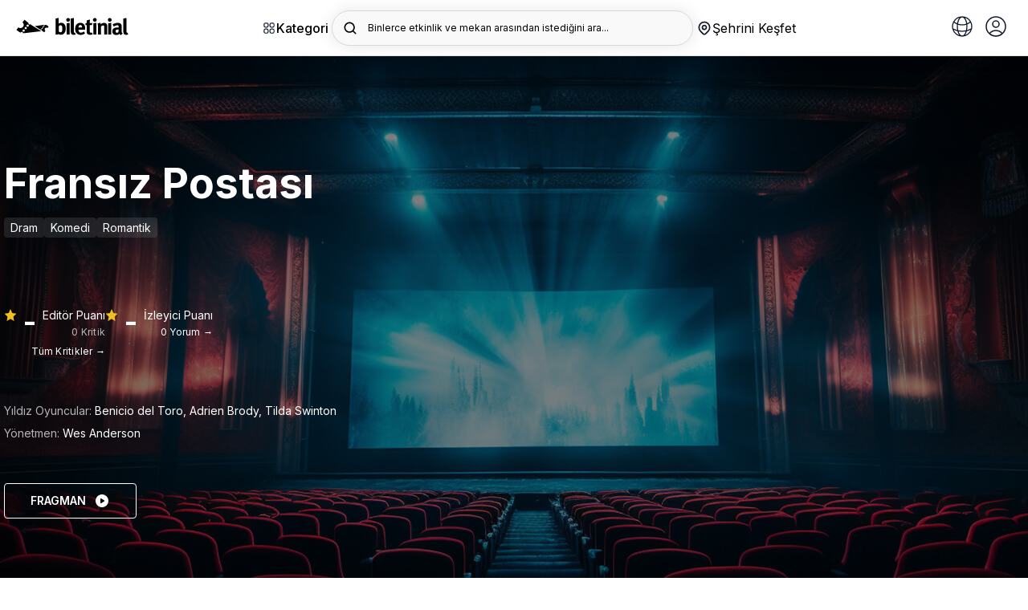

--- FILE ---
content_type: text/html; charset=utf-8
request_url: https://biletinial.com/tr-tr/sinema/fransiz-postasi
body_size: 133780
content:


<!doctype html>
<html class="no-js" lang="tr">
<head>
    
<meta charset="utf-8">
<title>
Fransız Postası  |  biletinial</title>
<meta http-equiv="X-UA-Compatible" content="IE=edge">
    <meta name="description" content="Fransız Postası filminin biletleri satışta. , yeni filmi Fransız Postası ile tekrar beyaz perdeye döndü.  filmiyle gişe rekorları kıran  yeni filmi Fransız Postası filmi fragmanı izle ve Fransız Postası Filmi sinema biletini webten ve cepten sıra beklemeden satın almak için hemen tıkla! Fransız Postası Filmi sinema biletini almanın en kolay yolu Biletinial.com								" />
<meta name="keywords" content="Fransız Postası sinema bileti al, Fransız Postası fragman izle, Fransız Postası sinema bileti, Fransız Postası seansları, Fransız Postası bileti, Fransız Postası sinema salonu sensları, Fransız Postası ne zaman çıkacak, Fransız Postası vizyon tarihi, Fransız Postası sinema salonu sensları, Fransız Postası ne zaman çıkacak, Fransız Postası konusu, Fransız Postası bilet, Fransız Postası bilet fiyatları, Fransız Postası sinema bilet fiyatı, Fransız Postası filmi, Fransız Postası filmi seansları, Fransız Postası filmi konusu, Fransız Postası sinema biletini al, Fransız Postası filmi sinema bileti, Fransız Postası filmi seansları, Fransız Postası filmi bileti, Fransız Postası filmi sinema salonu sensları, Fransız Postası filmi ne zaman çıkacak, Fransız Postası filmi vizyon tarihi, Fransız Postası filmi fragmanı, Fransız Postası filmi satın al, Fransız Postası bilet								" />
<link rel="preconnect" href="https://fonts.googleapis.com">
<link rel="preconnect" href="https://fonts.gstatic.com" crossorigin>
<link href="https://fonts.googleapis.com/css2?family=Inter:wght@300;400;500;600;700&display=swap" rel="stylesheet">

    <link rel="icon" type="image/x-icon" sizes="48x48" href="https://b6s54eznn8xq.merlincdn.net/dist/assets/img/favicons/favicon.ico">
    <link rel="apple-touch-icon-precomposed" href="https://b6s54eznn8xq.merlincdn.net/dist/assets/img/favicons/favicon-152.png">

        <link rel="canonical" href="https://biletinial.com/tr-tr/sinema/fransiz-postasi" />
        <meta name="viewport" content="width=device-width, initial-scale=1.0, maximum-scale=1.0, user-scalable=no" />
        <meta property="twitter:site" content="biletinial" />

    <meta property="og:type" content="video.movie" />

    <meta property="og:video" content="https://www.youtube.com/watch?v=2xAiFVe_5h8" />
    <meta property="og:video:secure_url" content="https://www.youtube.com/watch?v=2xAiFVe_5h8" />
    <meta property="og:video:width" content="640" />
    <meta property="og:video:height" content="360" />
<meta property="og:site_name" content="www.biletinial.com" />
<meta property="og:url" content="https://biletinial.com/tr-tr/sinema/fransiz-postasi" />
<meta property="og:title" content="Fransız Postası" />
<meta property="og:description" content="Fransız Postası filminin biletleri satışta. , yeni filmi Fransız Postası ile tekrar beyaz perdeye döndü.  filmiyle gişe rekorları kıran  yeni filmi Fransız Postası filmi fragmanı izle ve Fransız Postası Filmi sinema biletini webten ve cepten sıra beklemeden satın almak için hemen tıkla! Fransız Postası Filmi sinema biletini almanın en kolay yolu Biletinial.com								" />
<meta property="og:image" content="https://b6s54eznn8xq.merlincdn.net/Uploads/Films/fransiz-postasi-2021112422415.jpg" />
<meta property="twitter:card" content="summary_large_image" />
<meta property="twitter:url" content="https://biletinial.com/tr-tr/sinema/fransiz-postasi" />
<meta property="twitter:title" content="Fransız Postası" />
<meta property="twitter:description" content="Fransız Postası filminin biletleri satışta. , yeni filmi Fransız Postası ile tekrar beyaz perdeye döndü.  filmiyle gişe rekorları kıran  yeni filmi Fransız Postası filmi fragmanı izle ve Fransız Postası Filmi sinema biletini webten ve cepten sıra beklemeden satın almak için hemen tıkla! Fransız Postası Filmi sinema biletini almanın en kolay yolu Biletinial.com								" />
<meta property="twitter:image" content="https://b6s54eznn8xq.merlincdn.net/Uploads/Films/fransiz-postasi-2021112422415.jpg" />

    <meta name="google-site-verification" content="taQ86B0-G1pwVSUHYVryEEtvor86-MIer7WTIk88Ytw" />

    <link href="https://b6s54eznn8xq.merlincdn.net/dist/assets/css/style.min.css?v=20251218" rel="stylesheet" />


<link rel="alternate" hreflang="de-tr" href="https://biletinial.com/de-tr/sinema/fransiz-postasi" />
<link rel="alternate" hreflang="tr-tr" href="https://biletinial.com/tr-tr/sinema/fransiz-postasi" />
<link rel="alternate" hreflang="en-tr" href="https://biletinial.com/en-tr/sinema/fransiz-postasi" />
<link rel="alternate" hreflang="hr-tr" href="https://biletinial.com/hr-tr/sinema/fransiz-postasi" />
<link rel="alternate" hreflang="sq-tr" href="https://biletinial.com/sq-tr/sinema/fransiz-postasi" />
<link rel="alternate" hreflang="fr-tr" href="https://biletinial.com/fr-tr/sinema/fransiz-postasi" />
<link rel="alternate" hreflang="da-tr" href="https://biletinial.com/da-tr/sinema/fransiz-postasi" />
    <link rel="alternate" hreflang="x-default" href="https://biletinial.com/tr-tr/sinema/fransiz-postasi" />


<link href="https://b6s54eznn8xq.merlincdn.net/dist/assets/css/cookieconsent.css" rel="stylesheet" />
<script>
        var action = 'Index';
        var controller = 'Details';
        var domainId = 3;
        var langId = 1;
        var langCode = 'tr';
        var countryCode = 'tr';
        var countryId = '3';
        var region ='tr-tr';
        var cachedDate = '17.01.2026 13:41:37';
        var cdnUserCityId = 0;
</script>

    <!-- Google Tag Manager -->
        <script>
            (function (w, d, s, l, i) {
                w[l] = w[l] || []; w[l].push({
                    'gtm.start':

                        new Date().getTime(), event: 'gtm.js'
                }); var f = d.getElementsByTagName(s)[0],

                    j = d.createElement(s), dl = l != 'dataLayer' ? '&l=' + l : ''; j.async = true; j.src =

                        'https://www.googletagmanager.com/gtm.js?id=' + i + dl; f.parentNode.insertBefore(j, f);

            })(window, document, 'script', 'dataLayer', 'GTM-MC7RNPX');
        </script>
    <!-- End Google Tag Manager -->

    
    
    
</head>
<body class="Index Details Cinema">

        <!-- Google Tag Manager (noscript) -->
            <noscript>
                <iframe src="https://www.googletagmanager.com/ns.html?id=GTM-MC7RNPX"
                        height="0" width="0" style="display:none;visibility:hidden"></iframe>
            </noscript>
        <!-- End Google Tag Manager (noscript) -->

        <div class="mobileNav" id="UserAreaMobile">
            <button class="btn_mbl" onclick="closeNavm()">
                <img src="https://b6s54eznn8xq.merlincdn.net/dist/assets/img/close.svg" />
            </button>
            <div class="userSummary">
                <span class="phone">Hoş geldiniz</span>
            </div>
            <div class="userNav">

                <a class="" href="/tr-tr/Weblogin/MyProfile"><img src="https://b6s54eznn8xq.merlincdn.net/dist/assets/img/user/user@3x.jpg?v=2" />Bilgilerim</a>
                <a class="" href="/tr-tr/WebLogin/MyTickets"><img src="https://b6s54eznn8xq.merlincdn.net/dist/assets/img/user/myTickets@3x.jpg?v=2" />Biletlerim</a>
                <a class="" href="/tr-tr/MyWallet"><img src="https://b6s54eznn8xq.merlincdn.net/Content/site/img/puanyildiz.png" />Puanlarım</a>
                <a class="" href="/tr-tr/WebLogin/MyComments"><img src="https://b6s54eznn8xq.merlincdn.net/dist/assets/img/comment_icon.jpg" />Yorumlarım</a>
                <a class="" href="/tr-tr/WebLogin/ChangePassword"><img src="https://b6s54eznn8xq.merlincdn.net/dist/assets/img/user/sifreDegistir@3x.jpg?v=2" />Şifre Değiştir</a>
                <a href="/tr-tr/sayfa/sss"><img src="https://b6s54eznn8xq.merlincdn.net/dist/assets/img/user/sss@3x.jpg" />Sık&#231;a Sorulan Sorular</a>
                
            </div>

            <div id="divMobileUserNavFooter" style="display:none;" class="userNav mt-30">

                <a href="/tr-tr/sayfa/hakkimizda">Kurumsal</a>
                <a href="/tr-tr/sayfa/sss">Yardım</a>
                <a class="" href="/tr-tr/WebLogin/LogOff">&#199;IKIŞ</a>
            </div>
        </div>

    <main>
        

<style>
    .yhm_overlay {
        width: 100%;
        height: 100vh;
        position: fixed;
        background: rgb(0, 0, 0, 0.5);
        z-index: 9999;
        display: none;
    }

    .header_search > div {
        max-width: 100%;
        overflow: hidden;
        padding-right: 20px;
        white-space: nowrap;
    }

    .header__right__dilSec {
        height: 44px;
        width: 44px;
        display: flex;
        border-radius: 4px;
        font-size: 15px;
        border: 1px solid #e1e1e1;
        justify-content: center;
        align-items: center;
        margin-left: 10px;
        position: relative;
    }

        .header__right__dilSec > button {
            border: none;
            outline: none;
            background: none;
            position: relative;
            width: 100%;
            height: 100%;
        }

            .header__right__dilSec > button > img:nth-child(2) {
                position: absolute;
                left: 50%;
                transform: translateX(-50%);
                bottom: 5px;
            }

        .header__right__dilSec > ul {
            position: absolute;
            top: 70px;
            right: 1px;
            width: 125px;
            background-color: #fff;
            color: #000;
            border-radius: 4px;
            display: none;
        }

            .header__right__dilSec > ul > li {
                width: 100%;
                display: flex;
                align-items: center;
                justify-content: flex-start;
                gap: 10px;
                padding: 10px;
                border-bottom: 1px solid #dfdfdf;
                cursor: pointer;
            }

                .header__right__dilSec > ul > li > img {
                    width: 22px;
                }

                .header__right__dilSec > ul > li:last-child {
                    border-bottom: none;
                }

    .open {
        display: show !important;
    }

    .cityModalWrapper_chooseLang {
        /*padding: 0 30px;*/
        width: calc(100% - 30px);
        margin-top: 12px;
        margin-bottom: 32px;
    }

        .cityModalWrapper_chooseLang > div {
            position: relative;
            widows: 100%;
        }

        .cityModalWrapper_chooseLang > h2 {
            font-weight: 700;
            font-size: 18px;
            line-height: 28px;
            margin-bottom: 12px;
        }

        .cityModalWrapper_chooseLang > div > form > select {
            width: 100%;
            height: 44px;
            /*background-color: transparent;*/
            border: 1px solid #dfdfdf;
            border-radius: 4px;
            padding: 10px 16px;
            font-size: 14px;
            -webkit-appearance: none;
            -moz-appearance: none;
            background: white;
            background-image: url("data:image/svg+xml;utf8,<svg fill='black' height='24' viewBox='0 0 24 24' width='24' xmlns='http://www.w3.org/2000/svg'><path d='M7 10l5 5 5-5z'/><path d='M0 0h24v24H0z' fill='none'/></svg>");
            background-repeat: no-repeat;
            background-position-x: 97%;
            background-position-y: 10px;
        }

        .cityModalWrapper_chooseLang > div > span {
            position: absolute;
            right: 34px;
            top: 50%;
            transform: translateY(-50%);
            font-size: 9px;
            color: #777;
            pointer-events: none;
            display: none;
        }

    .logo_desktop {
        width: 140px
    }

    @media screen and (min-width: 180px) and (max-width: 400px) {
        .cityModalWrapper_chooseLang {
            padding-left: 30px;
        }
    }
</style>

<div class="aramaOverlay"></div>
<div class="aramaicsayfa">
    <div class="yeniArama">
        <span class="yeniArama__discover">Binlerce etkinlik ve mekan arasından istediğini ara...</span>
        <form action="/tr-tr/search" method="get" autocomplete="off">
            <input name="q" placeholder="Binlerce etkinlik ve mekan arasından istediğini ara..." data-country="3" type="search" class="searchInput lettersAndNumbers searchInputTop" />
            <button type="submit" class="searchButton">
                <img src="https://b6s54eznn8xq.merlincdn.net/dist/assets/img/arama_yn.svg" width="24" alt="Search" />
            </button>
        </form>
        <button class="aramaKapat">
            <svg xmlns="http://www.w3.org/2000/svg" width="24" height="24" enable-background="new 0 0 24 24" viewBox="0 0 24 24"><path d="M19,2H5C3.3,2,2,3.3,2,5v14c0,1.7,1.3,3,3,3h14c1.7,0,3-1.3,3-3V5C22,3.3,20.7,2,19,2z M15.7,14.3c0.4,0.4,0.4,1,0,1.4 c-0.4,0.4-1,0.4-1.4,0L12,13.4l-2.3,2.3c-0.4,0.4-1,0.4-1.4,0c-0.4-0.4-0.4-1,0-1.4l2.3-2.3L8.3,9.7c-0.4-0.4-0.4-1,0-1.4 c0.4-0.4,1-0.4,1.4,0l2.3,2.3l2.3-2.3c0.4-0.4,1-0.4,1.4,0c0.4,0.4,0.4,1,0,1.4L13.4,12L15.7,14.3z" /></svg>
        </button>
        <div class="yeniArama__sonuc">
            <div class="yeniArama__sonuc--acilis">
                <div class="populerAramalar">
                    <strong>Pop&#252;ler Aramalar</strong>
                    <div class="populerAramalar__data"></div>
                </div>
                <div class="biletinialOneriyor">
                        <strong>Biletinial &#214;neriyor</strong>
                    <ul class="yeniArama__etkinlik biletinialOneriyor__data"></ul>
                </div>
            </div>
            <div class="yeniArama__sonuc--sonuc">
                <ul class="yeniArama__sonuc__data"></ul>
                <div class="biletinialOneriyor">
                    <strong>Biletinial &#214;neriyor</strong>
                    <ul class="yeniArama__etkinlik biletinialOneriyor__data"></ul>
                </div>
            </div>
        </div>
    </div>
</div>

<div class="yhm_mobile-menu">
    <div class="yhm_mobile-menu__panel yhm_mobile-menu__main">
        <div class="yhm_mobile-menu__header">
            <h2>Keşfet</h2>
            <button class="yhm_mobile-menu__close">✕</button>
        </div>
        <h3 class="yhm_mobile-menu__title_V2">Kategori</h3>
        <p class="yhm_mobile-menu__description_V2">Tiyatrodan sinemaya, konserden spora kadar binlerce etkinliği keşfet.</p>
        <div class="yhm_mobile_profile">
            <button class="yhm_mobile-menu__link" data-target="0" title="Diğer">
                <div>
                    <a href="/tr-tr/WebLogin/MyProfile" title=""> <img src="https://b6s54eznn8xq.merlincdn.net/dist/assets/img/login.svg" /></a>  Profilim
                </div>
                <svg width="20" height="20" viewBox="0 0 20 20" fill="none" xmlns="http://www.w3.org/2000/svg">
                    <path d="M7.15833 13.825L10.975 10L7.15833 6.175L8.33333 5L13.3333 10L8.33333 15L7.15833 13.825Z" fill="#212121" />
                </svg>
            </button>
            <div class="yhm_mobile-menu__panel yhm_mobile-menu__submenu" id="0">
                <div class="yhm_mobile-menu__header yhm_mobile_menu_close_item">
                    <button class="yhm_mobile-menu__back">
                        <svg width="20" height="20" viewBox="0 0 20 20" fill="none" xmlns="http://www.w3.org/2000/svg">
                            <path d="M12.8417 13.825L9.02501 10L12.8417 6.175L11.6667 5L6.66667 10L11.6667 15L12.8417 13.825Z" fill="#0085FF" />
                        </svg>
                        Geri D&#246;n
                    </button>
                    <button class="yhm_mobile-menu__close">✕</button>
                </div>
                <ul class="yhm_mobile-menu__list">

                    <li><a class="" href="/tr-tr/Weblogin/MyProfile">Bilgilerim</a></li>
                    <li> <a class="" href="/tr-tr/WebLogin/MyTickets">Biletlerim</a></li>
                        <li> <a class="" href="/tr-tr/WebLogin/FanCard">Taraftar Kartlarım</a></li>
                        <li> <a class="" href="/tr-tr/MyWallet">Puanlarım</a></li>
                        <li> <a class="" href="/tr-tr/WebLogin/MyCoupons">Kuponlarım</a></li>
                    <li> <a class="" href="/tr-tr/WebLogin/MyComments">Yorumlarım</a></li>
                    <li> <a class="" href="/tr-tr/WebLogin/ChangePassword">Şifre Değiştir</a></li>
                    <li><a href="/tr-tr/sayfa/sss">Sık&#231;a Sorulan Sorular</a>

                    <li><div class="divMobileUserNavFooter"> <a class="" href="/tr-tr/WebLogin/LogOff">&#199;ıkış</a></div></li>
                </ul>
            </div>
        </div>
        

<ul class="yhm_kategori_flex siteNav">
<li>
                        <a href='/tr-tr/tiyatro' title='Tiyatro'>
                            <img src='https://b6s54eznn8xq.merlincdn.net/dist/assets/img/icns/tiyatro.svg' alt='Tiyatro'/>
                            <span>Tiyatro</span>
                        </a></li><li>
                        <a href='/tr-tr/muzik' title='Müzik'>
                            <img src='https://b6s54eznn8xq.merlincdn.net/dist/assets/img/icns/muzik.svg' alt='Müzik'/>
                            <span>Müzik</span>
                        </a></li><li>
                        <a href='/tr-tr/sinema' title='Sinema'>
                            <img src='https://b6s54eznn8xq.merlincdn.net/dist/assets/img/icns/sinema.svg' alt='Sinema'/>
                            <span>Sinema</span>
                        </a></li><li>
                    <a href='/tr-tr/futbol' title='Futbol' class='yhm_football'>
                        <img src='https://b6s54eznn8xq.merlincdn.net/Uploads/MenuImages/8415b5d531084161a45845d3e5439c77.svg' alt='Futbol' />
                        <span>Yeni</span>Futbol
                      </a>
                 </li></li><li>
                        <a href='/tr-tr/etkinlikleri/stand-up' title='Stand Up'>
                            <img src='https://b6s54eznn8xq.merlincdn.net/dist/assets/img/icns/standup.svg' alt='Stand Up'/>
                            <span>Stand Up</span>
                        </a></li><li>
                        <a href='/tr-tr/spor' title='Spor'>
                            <img src='https://b6s54eznn8xq.merlincdn.net/dist/assets/img/icns/spor.svg' alt='Spor'/>
                            <span>Spor</span>
                        </a></li><li>
                        <a href='/tr-tr/opera-bale' title='Opera-Bale'>
                            <img src='https://b6s54eznn8xq.merlincdn.net/dist/assets/img/icns/bale.svg' alt='Opera-Bale'/>
                            <span>Opera-Bale</span>
                        </a></li><li>
                        <a href='/tr-tr/etkinlikleri/senfoni-etkinlikleri' title='Senfoni'>
                            <img src='https://b6s54eznn8xq.merlincdn.net/Uploads/MenuImages/96436911ac204b7ba5f8e4b1b4929cc4.svg' alt='Senfoni'/>
                            <span>Senfoni</span>
                        </a></li><li class='yhmm_child_menu'>
                <a  title='Diğer'>
                    <img src='https://b6s54eznn8xq.merlincdn.net/dist/assets/img/icns/tumu.svg' alt='Diğer'/>
                    <span>Diğer</span>
                </a><ul class='yhm_child_menu_open'><li>
                        <a href='/tr-tr/gosteri' title='Gösteri'>
                            <img src='https://b6s54eznn8xq.merlincdn.net/dist/assets/img/icns/gosteri.svg' alt='Gösteri'/>
                            <span>Gösteri</span>
                        </a></li><li>
                        <a href='/tr-tr/egitim' title='Egitim'>
                            <img src='https://b6s54eznn8xq.merlincdn.net/dist/assets/img/icns/egitim.svg' alt='Egitim'/>
                            <span>Egitim</span>
                        </a></li><li>
                        <a href='/tr-tr/seminer' title='Seminer'>
                            <img src='https://b6s54eznn8xq.merlincdn.net/dist/assets/img/icns/seminer.svg' alt='Seminer'/>
                            <span>Seminer</span>
                        </a></li><li>
                        <a href='/tr-tr/etkinlik' title='Etkinlikler'>
                            <img src='https://b6s54eznn8xq.merlincdn.net/dist/assets/img/icns/festival.svg' alt='Etkinlikler'/>
                            <span>Etkinlikler</span>
                        </a></li><li>
                        <a href='/tr-tr/eglence' title='Eglence'>
                            <img src='https://b6s54eznn8xq.merlincdn.net/dist/assets/img/icns/opera.svg' alt='Eglence'/>
                            <span>Eglence</span>
                        </a></li></ul></li></ul>
<ul class="yhm_mobile-menu__list siteNav">
<li>
                    <a href='/tr-tr/tiyatro' title='Tiyatro'>
                        <img src='https://b6s54eznn8xq.merlincdn.net/dist/assets/img/icns/tiyatro.svg' alt='Tiyatro'/>
                        <span>Tiyatro </span>
                    </a><li>
                    <a href='/tr-tr/muzik' title='Müzik'>
                        <img src='https://b6s54eznn8xq.merlincdn.net/dist/assets/img/icns/muzik.svg' alt='Müzik'/>
                        <span>Müzik </span>
                    </a><li>
                    <a href='/tr-tr/sinema' title='Sinema'>
                        <img src='https://b6s54eznn8xq.merlincdn.net/dist/assets/img/icns/sinema.svg' alt='Sinema'/>
                        <span>Sinema </span>
                    </a><li>
                    <a href='/tr-tr/futbol' title='Futbol'>
                        <img src='https://b6s54eznn8xq.merlincdn.net/Uploads/MenuImages/8415b5d531084161a45845d3e5439c77.svg' alt='Futbol' />
                        Futbol<span class='yhm_badge'>Yeni</span>
                      </a>
                 </li><li>
                    <a href='/tr-tr/etkinlikleri/stand-up' title='Stand Up'>
                        <img src='https://b6s54eznn8xq.merlincdn.net/dist/assets/img/icns/standup.svg' alt='Stand Up'/>
                        <span>Stand Up </span>
                    </a><li>
                    <a href='/tr-tr/spor' title='Spor'>
                        <img src='https://b6s54eznn8xq.merlincdn.net/dist/assets/img/icns/spor.svg' alt='Spor'/>
                        <span>Spor </span>
                    </a><li>
                    <a href='/tr-tr/opera-bale' title='Opera-Bale'>
                        <img src='https://b6s54eznn8xq.merlincdn.net/dist/assets/img/icns/bale.svg' alt='Opera-Bale'/>
                        <span>Opera-Bale </span>
                    </a><li>
                    <a href='/tr-tr/etkinlikleri/senfoni-etkinlikleri' title='Senfoni'>
                        <img src='https://b6s54eznn8xq.merlincdn.net/Uploads/MenuImages/96436911ac204b7ba5f8e4b1b4929cc4.svg' alt='Senfoni'/>
                        <span>Senfoni </span>
                    </a><li>
                <button class='yhm_mobile-menu__link' data-target='435' title='Diğer'>
                       <div class='yhm_mobile_menu_button_open'>
                            <img src='https://b6s54eznn8xq.merlincdn.net/dist/assets/img/icns/tumu.svg' alt='Diğer'/>
                            <span> Diğer </span>
                        </div>
                    
                    <svg width="20" height="20" viewBox="0 0 20 20" fill="none" xmlns="http://www.w3.org/2000/svg">
                    <path d="M7.15833 13.825L10.975 10L7.15833 6.175L8.33333 5L13.3333 10L8.33333 15L7.15833 13.825Z" fill="#212121" />
                </svg>

                </button>
                    <div class='yhm_mobile-menu__panel yhm_mobile-menu__submenu' id='435'>
                    <div class='yhm_mobile-menu__header yhm_mobile_menu_close_item'>
                    <button class='yhm_mobile-menu__back'>
                        <svg width='20' height='20' viewBox='0 0 20 20' fill='none' xmlns='http://www.w3.org/2000/svg'>
                            <path d='M12.8417 13.825L9.02501 10L12.8417 6.175L11.6667 5L6.66667 10L11.6667 15L12.8417 13.825Z' fill='#0085FF' />
                        </svg>
                       Geri Dön
                    </button>
                    <button class='yhm_mobile-menu__close'>✕</button>
                    </div>
                    <ul class='yhm_mobile-menu__list'><li><a href='/tr-tr/gosteri'>Gösteri</a></li><li><a href='/tr-tr/egitim'>Egitim</a></li><li><a href='/tr-tr/seminer'>Seminer</a></li><li><a href='/tr-tr/etkinlik'>Etkinlikler</a></li><li><a href='/tr-tr/eglence'>Eglence</a></li></ul></div></ul>
<ul class="yhm_mobile-menu__list">
<li>
                <button class='yhm_mobile-menu__link' data-target='517' title='Çocuklar İçin'>
                       <div class='yhm_mobile_menu_button_open'>
                            <img src='https://b6s54eznn8xq.merlincdn.net/Uploads/MenuImages/34ac4f87ff0f4058a167035fa0ceb0de.svg' alt='Çocuklar İçin'/>
                            <span> Çocuklar İçin </span>
                        </div>
                    
                    <svg width="20" height="20" viewBox="0 0 20 20" fill="none" xmlns="http://www.w3.org/2000/svg">
                    <path d="M7.15833 13.825L10.975 10L7.15833 6.175L8.33333 5L13.3333 10L8.33333 15L7.15833 13.825Z" fill="#212121" />
                </svg>

                </button>
                    <div class='yhm_mobile-menu__panel yhm_mobile-menu__submenu' id='517'>
                    <div class='yhm_mobile-menu__header yhm_mobile_menu_close_item'>
                    <button class='yhm_mobile-menu__back'>
                        <svg width='20' height='20' viewBox='0 0 20 20' fill='none' xmlns='http://www.w3.org/2000/svg'>
                            <path d='M12.8417 13.825L9.02501 10L12.8417 6.175L11.6667 5L6.66667 10L11.6667 15L12.8417 13.825Z' fill='#0085FF' />
                        </svg>
                       Geri Dön
                    </button>
                    <button class='yhm_mobile-menu__close'>✕</button>
                    </div>
                    <ul class='yhm_mobile-menu__list'><li><a href='/tr-tr/kids'>Tiyatro</a></li><li><a href='/tr-tr/kids'>Konser & Müzik</a></li><li><a href='/tr-tr/kids'>Filmler</a></li><li><a href='/tr-tr/kids'>Atölyeler</a></li><li><a href='/tr-tr/kids'>Diğer</a></li></ul></div><li>
                <button class='yhm_mobile-menu__link' data-target='523' title='T.C. Kültür ve Turizm Bakanlığı'>
                       <div class='yhm_mobile_menu_button_open'>
                            <img src='https://b6s54eznn8xq.merlincdn.net/Uploads/MenuImages/6661d89589df4740b561ab785f748d0f.svg' alt='T.C. Kültür ve Turizm Bakanlığı'/>
                            <span> T.C. Kültür ve Turizm Bakanlığı </span>
                        </div>
                    
                    <svg width="20" height="20" viewBox="0 0 20 20" fill="none" xmlns="http://www.w3.org/2000/svg">
                    <path d="M7.15833 13.825L10.975 10L7.15833 6.175L8.33333 5L13.3333 10L8.33333 15L7.15833 13.825Z" fill="#212121" />
                </svg>

                </button>
                    <div class='yhm_mobile-menu__panel yhm_mobile-menu__submenu' id='523'>
                    <div class='yhm_mobile-menu__header yhm_mobile_menu_close_item'>
                    <button class='yhm_mobile-menu__back'>
                        <svg width='20' height='20' viewBox='0 0 20 20' fill='none' xmlns='http://www.w3.org/2000/svg'>
                            <path d='M12.8417 13.825L9.02501 10L12.8417 6.175L11.6667 5L6.66667 10L11.6667 15L12.8417 13.825Z' fill='#0085FF' />
                        </svg>
                       Geri Dön
                    </button>
                    <button class='yhm_mobile-menu__close'>✕</button>
                    </div>
                    <ul class='yhm_mobile-menu__list'><li><a href='/tr-tr/etkinlik-takvimi/708'>Devlet Tiyatroları</a></li><li><a href='/tr-tr/etkinlik-takvimi/713'>Devlet Opera ve Balesi</a></li><li><a href='/tr-tr/etkinlik-takvimi/714'>Kültür ve Turizm Bakanlığı Konserler</a></li><li><a href='/tr-tr/etkinlikleri/cso-ada-etkinlikleri'>CSO Ada Ankara Etkinlikleri</a></li><li><a href='/tr-tr/etkinlikleri/istanbul-akm-etkinlikleri'>İstanbul AKM Etkinlikleri</a></li><li><a href='/tr-tr/etkinlikleri/turkiye-kultur-yolu-festivalleri'>Kültür Yolu Festivalleri</a></li></ul></div><li>
                <button class='yhm_mobile-menu__link' data-target='530' title='Şehir Tiyatroları'>
                       <div class='yhm_mobile_menu_button_open'>
                            <img src='https://b6s54eznn8xq.merlincdn.net/Uploads/MenuImages/0f20876f98ac45958c35c0bd8daf6992.svg' alt='Şehir Tiyatroları'/>
                            <span> Şehir Tiyatroları </span>
                        </div>
                    
                    <svg width="20" height="20" viewBox="0 0 20 20" fill="none" xmlns="http://www.w3.org/2000/svg">
                    <path d="M7.15833 13.825L10.975 10L7.15833 6.175L8.33333 5L13.3333 10L8.33333 15L7.15833 13.825Z" fill="#212121" />
                </svg>

                </button>
                    <div class='yhm_mobile-menu__panel yhm_mobile-menu__submenu' id='530'>
                    <div class='yhm_mobile-menu__header yhm_mobile_menu_close_item'>
                    <button class='yhm_mobile-menu__back'>
                        <svg width='20' height='20' viewBox='0 0 20 20' fill='none' xmlns='http://www.w3.org/2000/svg'>
                            <path d='M12.8417 13.825L9.02501 10L12.8417 6.175L11.6667 5L6.66667 10L11.6667 15L12.8417 13.825Z' fill='#0085FF' />
                        </svg>
                       Geri Dön
                    </button>
                    <button class='yhm_mobile-menu__close'>✕</button>
                    </div>
                    <ul class='yhm_mobile-menu__list'><li><a href='/tr-tr/mekan/istanbul-bb-sehir-tiyatrolari'>İstanbul Şehir Tiyatroları</a></li><li><a href='/tr-tr/mekan/abb-sehir-tiyatrolari'>Ankara Şehir Tiyatroları	</a></li><li><a href='/tr-tr/mekan/bursa-buyuksehir-belediyesi-sehir-tiyatrosu'>Bursa Şehir Tiyatroları</a></li><li><a href='/tr-tr/mekan/antalya-buyuksehir-belediyesi-sehir-tiyatrolari'>Antalya Şehir Tiyatrosu</a></li><li><a href='/tr-tr/mekan/gaziantep-bb-sehir-tytrosu'>Gaziantep Büyükşehir Belediyesi Şehir Tiyatrosu</a></li><li><a href='/tr-tr/mekan/kocaeli-buyuksehir-belediyesi-sehir-tiyatrolari'>Kocaeli Büyükşehir Belediyesi Şehir Tiyatrosu</a></li><li><a href='/tr-tr/mekan/manisa-buyuksehir-belediyesi-sehir-tiyatrosu'>Manisa Büyükşehir Belediyesi Şehir Tiyatrosu</a></li><li><a href='/tr-tr/mekan/amed-sehir-tiyatrosu'>Amed Şehir Tiyatrosu</a></li><li><a href='/tr-tr/mekan/eskisehirde-sehir-tiyatrolari'>Eskişehir Şehir Tiyatroları</a></li><li><a href='/tr-tr/mekan/tekirdag-buyuksehir-belediyesi-yilmaz-icoz-sahnesi'>Tekirdağ Şehir Tiyatrosu</a></li><li><a href='/tr-tr/mekan/ordu-bel-karadeniz-salonu'>Ordu BB Şehir Tiyatrosu</a></li><li><a href='/tr-tr/mekan/bodrum-belediyesi-nurol-kultur-merkezi-5'>Bodrum Belediyesi Şehir Tiyatrosu</a></li><li><a href='/tr-tr/mekan/sehir-tiyatrosu-afyon'>Afyon Belediye Şehir Tiyatrosu Salonu</a></li><li><a href='/tr-tr/mekan/hasan-polatkan-kultur-merkezi-eses'>Odunpazarı Belediyesi Şehir Tiyatrosu</a></li></ul></div></ul>
<div class="yhm_kategori_alt">
 
            <div class='yhm_kategori_cocuk yhm_kategori_1'>
                <span>Çocuk & Aile</span>
                <h3>Çocuklar İçin</h3>
                <p>Çocuğunuzla yapabileceğiniz yüzlerce etkinliği hemen keşfet!</p>
                <ul><li>
                                <a href='/tr-tr/kids' title='Tiyatro'>Tiyatro →</a>
                             </li><li>
                                <a href='/tr-tr/kids' title='Konser & Müzik'>Konser & Müzik →</a>
                             </li><li>
                                <a href='/tr-tr/kids' title='Filmler'>Filmler →</a>
                             </li><li>
                                <a href='/tr-tr/kids' title='Atölyeler'>Atölyeler →</a>
                             </li><li>
                                <a href='/tr-tr/kids' title='Diğer'>Diğer →</a>
                             </li></ul></div> 
            <div class='yhm_kategori_cocuk yhm_kategori_2'>
                <span>Keşfet</span>
                <h3>T.C. Kültür ve Turizm Bakanlığı</h3>
                <p>T.C. Kültür ve Turizm Bakanlığı etkinlikleri bir adım uzağında!</p>
                <ul><li>
                                <a href='/tr-tr/etkinlik-takvimi/708' title='Devlet Tiyatroları'>Devlet Tiyatroları →</a>
                             </li><li>
                                <a href='/tr-tr/etkinlik-takvimi/713' title='Devlet Opera ve Balesi'>Devlet Opera ve Balesi →</a>
                             </li><li>
                                <a href='/tr-tr/etkinlik-takvimi/714' title='Kültür ve Turizm Bakanlığı Konserler'>Kültür ve Turizm Bakanlığı Konserler →</a>
                             </li><li>
                                <a href='/tr-tr/etkinlikleri/cso-ada-etkinlikleri' title='CSO Ada Ankara Etkinlikleri'>CSO Ada Ankara Etkinlikleri →</a>
                             </li><li>
                                <a href='/tr-tr/etkinlikleri/istanbul-akm-etkinlikleri' title='İstanbul AKM Etkinlikleri'>İstanbul AKM Etkinlikleri →</a>
                             </li><li>
                                <a href='/tr-tr/etkinlikleri/turkiye-kultur-yolu-festivalleri' title='Kültür Yolu Festivalleri'>Kültür Yolu Festivalleri →</a>
                             </li></ul></div> 
            <div class='yhm_kategori_cocuk yhm_kategori_3'>
                <span>Keşfet</span>
                <h3>Şehir Tiyatroları</h3>
                <p>Şehir tiyatrolarının tadını çıkar!</p>
                <ul><li>
                                <a href='/tr-tr/mekan/istanbul-bb-sehir-tiyatrolari' title='İstanbul Şehir Tiyatroları'>İstanbul Şehir Tiyatroları →</a>
                             </li><li>
                                <a href='/tr-tr/mekan/abb-sehir-tiyatrolari' title='Ankara Şehir Tiyatroları	'>Ankara Şehir Tiyatroları	 →</a>
                             </li><li>
                                <a href='/tr-tr/mekan/bursa-buyuksehir-belediyesi-sehir-tiyatrosu' title='Bursa Şehir Tiyatroları'>Bursa Şehir Tiyatroları →</a>
                             </li><li>
                                <a href='/tr-tr/mekan/antalya-buyuksehir-belediyesi-sehir-tiyatrolari' title='Antalya Şehir Tiyatrosu'>Antalya Şehir Tiyatrosu →</a>
                             </li><li>
                                <a href='/tr-tr/mekan/gaziantep-bb-sehir-tytrosu' title='Gaziantep Büyükşehir Belediyesi Şehir Tiyatrosu'>Gaziantep Büyükşehir Belediyesi Şehir Tiyatrosu →</a>
                             </li><li>
                                <a href='/tr-tr/mekan/kocaeli-buyuksehir-belediyesi-sehir-tiyatrolari' title='Kocaeli Büyükşehir Belediyesi Şehir Tiyatrosu'>Kocaeli Büyükşehir Belediyesi Şehir Tiyatrosu →</a>
                             </li><li>
                                <a href='/tr-tr/mekan/manisa-buyuksehir-belediyesi-sehir-tiyatrosu' title='Manisa Büyükşehir Belediyesi Şehir Tiyatrosu'>Manisa Büyükşehir Belediyesi Şehir Tiyatrosu →</a>
                             </li><li>
                                <a href='/tr-tr/mekan/amed-sehir-tiyatrosu' title='Amed Şehir Tiyatrosu'>Amed Şehir Tiyatrosu →</a>
                             </li><li>
                                <a href='/tr-tr/mekan/eskisehirde-sehir-tiyatrolari' title='Eskişehir Şehir Tiyatroları'>Eskişehir Şehir Tiyatroları →</a>
                             </li><li>
                                <a href='/tr-tr/mekan/tekirdag-buyuksehir-belediyesi-yilmaz-icoz-sahnesi' title='Tekirdağ Şehir Tiyatrosu'>Tekirdağ Şehir Tiyatrosu →</a>
                             </li><li>
                                <a href='/tr-tr/mekan/ordu-bel-karadeniz-salonu' title='Ordu BB Şehir Tiyatrosu'>Ordu BB Şehir Tiyatrosu →</a>
                             </li><li>
                                <a href='/tr-tr/mekan/bodrum-belediyesi-nurol-kultur-merkezi-5' title='Bodrum Belediyesi Şehir Tiyatrosu'>Bodrum Belediyesi Şehir Tiyatrosu →</a>
                             </li><li>
                                <a href='/tr-tr/mekan/sehir-tiyatrosu-afyon' title='Afyon Belediye Şehir Tiyatrosu Salonu'>Afyon Belediye Şehir Tiyatrosu Salonu →</a>
                             </li><li>
                                <a href='/tr-tr/mekan/hasan-polatkan-kultur-merkezi-eses' title='Odunpazarı Belediyesi Şehir Tiyatrosu'>Odunpazarı Belediyesi Şehir Tiyatrosu →</a>
                             </li></ul></div>    <div class="yhm_kategori_kesfet">
        <span>Se&#231;ili Şehir</span>
        <h3>Şehrini Keşfet </h3>
        <p>Şehrindeki y&#252;zlerce etkinlik ve mekanı keşfet, değerlendir.</p>
        <ul>
            <li>
                <a class="mobile_kesfet" href="#" title="Keşfet">Keşfet →</a>
                <button type="button" href="#" class="yhm_kesfet yhm_header_right__button" style="color:#0085ff !important">
                    <h6>Şehir Se&#231;iniz → </h6>
                </button>
            </li>
        </ul>
        <div class="biletinialOneriyor">
            <h5 class="yhm_kategori_kesfet_span">
Biletinial &#214;neriyor                <img src="https://b6s54eznn8xq.merlincdn.net/dist/assets/img/yhm_fire.svg" alt="alev" />

            </h5>
            <ul class="yeniArama__etkinlik biletinialOneriyor__data">
            </ul>
        </div>
    </div>
</div>
<div class="yhm_kategori_alt_mobile">

    <div class="yhm_mobile-menu__footer">
        <h2>Se&#231;ili Şehir</h2>
        <h3 class="yhm_mobile-menu__title">Şehrini Keşfet </h3>
        <p class="yhm_mobile-menu__description">Şehrindeki y&#252;zlerce etkinlik ve mekanı keşfet, değerlendir.</p>
        <ul>
            <li>
                <a class="mobile_kesfet" href="#" title="Keşfet">Keşfet →</a>
                <button type="button" href="#" class="yhm_kesfet yhm_header_right__button" style="color:#0085ff !important">
                    <h6>Şehir Se&#231;iniz → </h6>
                </button>
            </li>
        </ul>

        <div class="biletinialOneriyor">
            <div class="yhm_mobile-menu__biletinial yhm_mobile_border">
                <h3 class="yhm_mobile-menu__title_V2">
Biletinial &#214;neriyor                    <img src="https://b6s54eznn8xq.merlincdn.net/dist/assets/img/yhm_fire.svg" alt="alev" />
                </h3>
            </div>
            <ul class="yeniArama__etkinlik flex_mobile biletinialOneriyor__data">
            </ul>
        </div>
    </div>
    
</div>
    </div>
</div>

<div class="yhm_overlay"></div>
<header class="yhm_header">
    <div class="yhm_kategori">
        <div class="yhm_container">
            

<ul class="yhm_kategori_flex siteNav">
<li>
                        <a href='/tr-tr/tiyatro' title='Tiyatro'>
                            <img src='https://b6s54eznn8xq.merlincdn.net/dist/assets/img/icns/tiyatro.svg' alt='Tiyatro'/>
                            <span>Tiyatro</span>
                        </a></li><li>
                        <a href='/tr-tr/muzik' title='Müzik'>
                            <img src='https://b6s54eznn8xq.merlincdn.net/dist/assets/img/icns/muzik.svg' alt='Müzik'/>
                            <span>Müzik</span>
                        </a></li><li>
                        <a href='/tr-tr/sinema' title='Sinema'>
                            <img src='https://b6s54eznn8xq.merlincdn.net/dist/assets/img/icns/sinema.svg' alt='Sinema'/>
                            <span>Sinema</span>
                        </a></li><li>
                    <a href='/tr-tr/futbol' title='Futbol' class='yhm_football'>
                        <img src='https://b6s54eznn8xq.merlincdn.net/Uploads/MenuImages/8415b5d531084161a45845d3e5439c77.svg' alt='Futbol' />
                        <span>Yeni</span>Futbol
                      </a>
                 </li></li><li>
                        <a href='/tr-tr/etkinlikleri/stand-up' title='Stand Up'>
                            <img src='https://b6s54eznn8xq.merlincdn.net/dist/assets/img/icns/standup.svg' alt='Stand Up'/>
                            <span>Stand Up</span>
                        </a></li><li>
                        <a href='/tr-tr/spor' title='Spor'>
                            <img src='https://b6s54eznn8xq.merlincdn.net/dist/assets/img/icns/spor.svg' alt='Spor'/>
                            <span>Spor</span>
                        </a></li><li>
                        <a href='/tr-tr/opera-bale' title='Opera-Bale'>
                            <img src='https://b6s54eznn8xq.merlincdn.net/dist/assets/img/icns/bale.svg' alt='Opera-Bale'/>
                            <span>Opera-Bale</span>
                        </a></li><li>
                        <a href='/tr-tr/etkinlikleri/senfoni-etkinlikleri' title='Senfoni'>
                            <img src='https://b6s54eznn8xq.merlincdn.net/Uploads/MenuImages/96436911ac204b7ba5f8e4b1b4929cc4.svg' alt='Senfoni'/>
                            <span>Senfoni</span>
                        </a></li><li class='yhmm_child_menu'>
                <a  title='Diğer'>
                    <img src='https://b6s54eznn8xq.merlincdn.net/dist/assets/img/icns/tumu.svg' alt='Diğer'/>
                    <span>Diğer</span>
                </a><ul class='yhm_child_menu_open'><li>
                        <a href='/tr-tr/gosteri' title='Gösteri'>
                            <img src='https://b6s54eznn8xq.merlincdn.net/dist/assets/img/icns/gosteri.svg' alt='Gösteri'/>
                            <span>Gösteri</span>
                        </a></li><li>
                        <a href='/tr-tr/egitim' title='Egitim'>
                            <img src='https://b6s54eznn8xq.merlincdn.net/dist/assets/img/icns/egitim.svg' alt='Egitim'/>
                            <span>Egitim</span>
                        </a></li><li>
                        <a href='/tr-tr/seminer' title='Seminer'>
                            <img src='https://b6s54eznn8xq.merlincdn.net/dist/assets/img/icns/seminer.svg' alt='Seminer'/>
                            <span>Seminer</span>
                        </a></li><li>
                        <a href='/tr-tr/etkinlik' title='Etkinlikler'>
                            <img src='https://b6s54eznn8xq.merlincdn.net/dist/assets/img/icns/festival.svg' alt='Etkinlikler'/>
                            <span>Etkinlikler</span>
                        </a></li><li>
                        <a href='/tr-tr/eglence' title='Eglence'>
                            <img src='https://b6s54eznn8xq.merlincdn.net/dist/assets/img/icns/opera.svg' alt='Eglence'/>
                            <span>Eglence</span>
                        </a></li></ul></li></ul>
<ul class="yhm_mobile-menu__list siteNav">
<li>
                    <a href='/tr-tr/tiyatro' title='Tiyatro'>
                        <img src='https://b6s54eznn8xq.merlincdn.net/dist/assets/img/icns/tiyatro.svg' alt='Tiyatro'/>
                        <span>Tiyatro </span>
                    </a><li>
                    <a href='/tr-tr/muzik' title='Müzik'>
                        <img src='https://b6s54eznn8xq.merlincdn.net/dist/assets/img/icns/muzik.svg' alt='Müzik'/>
                        <span>Müzik </span>
                    </a><li>
                    <a href='/tr-tr/sinema' title='Sinema'>
                        <img src='https://b6s54eznn8xq.merlincdn.net/dist/assets/img/icns/sinema.svg' alt='Sinema'/>
                        <span>Sinema </span>
                    </a><li>
                    <a href='/tr-tr/futbol' title='Futbol'>
                        <img src='https://b6s54eznn8xq.merlincdn.net/Uploads/MenuImages/8415b5d531084161a45845d3e5439c77.svg' alt='Futbol' />
                        Futbol<span class='yhm_badge'>Yeni</span>
                      </a>
                 </li><li>
                    <a href='/tr-tr/etkinlikleri/stand-up' title='Stand Up'>
                        <img src='https://b6s54eznn8xq.merlincdn.net/dist/assets/img/icns/standup.svg' alt='Stand Up'/>
                        <span>Stand Up </span>
                    </a><li>
                    <a href='/tr-tr/spor' title='Spor'>
                        <img src='https://b6s54eznn8xq.merlincdn.net/dist/assets/img/icns/spor.svg' alt='Spor'/>
                        <span>Spor </span>
                    </a><li>
                    <a href='/tr-tr/opera-bale' title='Opera-Bale'>
                        <img src='https://b6s54eznn8xq.merlincdn.net/dist/assets/img/icns/bale.svg' alt='Opera-Bale'/>
                        <span>Opera-Bale </span>
                    </a><li>
                    <a href='/tr-tr/etkinlikleri/senfoni-etkinlikleri' title='Senfoni'>
                        <img src='https://b6s54eznn8xq.merlincdn.net/Uploads/MenuImages/96436911ac204b7ba5f8e4b1b4929cc4.svg' alt='Senfoni'/>
                        <span>Senfoni </span>
                    </a><li>
                <button class='yhm_mobile-menu__link' data-target='435' title='Diğer'>
                       <div class='yhm_mobile_menu_button_open'>
                            <img src='https://b6s54eznn8xq.merlincdn.net/dist/assets/img/icns/tumu.svg' alt='Diğer'/>
                            <span> Diğer </span>
                        </div>
                    
                    <svg width="20" height="20" viewBox="0 0 20 20" fill="none" xmlns="http://www.w3.org/2000/svg">
                    <path d="M7.15833 13.825L10.975 10L7.15833 6.175L8.33333 5L13.3333 10L8.33333 15L7.15833 13.825Z" fill="#212121" />
                </svg>

                </button>
                    <div class='yhm_mobile-menu__panel yhm_mobile-menu__submenu' id='435'>
                    <div class='yhm_mobile-menu__header yhm_mobile_menu_close_item'>
                    <button class='yhm_mobile-menu__back'>
                        <svg width='20' height='20' viewBox='0 0 20 20' fill='none' xmlns='http://www.w3.org/2000/svg'>
                            <path d='M12.8417 13.825L9.02501 10L12.8417 6.175L11.6667 5L6.66667 10L11.6667 15L12.8417 13.825Z' fill='#0085FF' />
                        </svg>
                       Geri Dön
                    </button>
                    <button class='yhm_mobile-menu__close'>✕</button>
                    </div>
                    <ul class='yhm_mobile-menu__list'><li><a href='/tr-tr/gosteri'>Gösteri</a></li><li><a href='/tr-tr/egitim'>Egitim</a></li><li><a href='/tr-tr/seminer'>Seminer</a></li><li><a href='/tr-tr/etkinlik'>Etkinlikler</a></li><li><a href='/tr-tr/eglence'>Eglence</a></li></ul></div></ul>
<ul class="yhm_mobile-menu__list">
<li>
                <button class='yhm_mobile-menu__link' data-target='517' title='Çocuklar İçin'>
                       <div class='yhm_mobile_menu_button_open'>
                            <img src='https://b6s54eznn8xq.merlincdn.net/Uploads/MenuImages/34ac4f87ff0f4058a167035fa0ceb0de.svg' alt='Çocuklar İçin'/>
                            <span> Çocuklar İçin </span>
                        </div>
                    
                    <svg width="20" height="20" viewBox="0 0 20 20" fill="none" xmlns="http://www.w3.org/2000/svg">
                    <path d="M7.15833 13.825L10.975 10L7.15833 6.175L8.33333 5L13.3333 10L8.33333 15L7.15833 13.825Z" fill="#212121" />
                </svg>

                </button>
                    <div class='yhm_mobile-menu__panel yhm_mobile-menu__submenu' id='517'>
                    <div class='yhm_mobile-menu__header yhm_mobile_menu_close_item'>
                    <button class='yhm_mobile-menu__back'>
                        <svg width='20' height='20' viewBox='0 0 20 20' fill='none' xmlns='http://www.w3.org/2000/svg'>
                            <path d='M12.8417 13.825L9.02501 10L12.8417 6.175L11.6667 5L6.66667 10L11.6667 15L12.8417 13.825Z' fill='#0085FF' />
                        </svg>
                       Geri Dön
                    </button>
                    <button class='yhm_mobile-menu__close'>✕</button>
                    </div>
                    <ul class='yhm_mobile-menu__list'><li><a href='/tr-tr/kids'>Tiyatro</a></li><li><a href='/tr-tr/kids'>Konser & Müzik</a></li><li><a href='/tr-tr/kids'>Filmler</a></li><li><a href='/tr-tr/kids'>Atölyeler</a></li><li><a href='/tr-tr/kids'>Diğer</a></li></ul></div><li>
                <button class='yhm_mobile-menu__link' data-target='523' title='T.C. Kültür ve Turizm Bakanlığı'>
                       <div class='yhm_mobile_menu_button_open'>
                            <img src='https://b6s54eznn8xq.merlincdn.net/Uploads/MenuImages/6661d89589df4740b561ab785f748d0f.svg' alt='T.C. Kültür ve Turizm Bakanlığı'/>
                            <span> T.C. Kültür ve Turizm Bakanlığı </span>
                        </div>
                    
                    <svg width="20" height="20" viewBox="0 0 20 20" fill="none" xmlns="http://www.w3.org/2000/svg">
                    <path d="M7.15833 13.825L10.975 10L7.15833 6.175L8.33333 5L13.3333 10L8.33333 15L7.15833 13.825Z" fill="#212121" />
                </svg>

                </button>
                    <div class='yhm_mobile-menu__panel yhm_mobile-menu__submenu' id='523'>
                    <div class='yhm_mobile-menu__header yhm_mobile_menu_close_item'>
                    <button class='yhm_mobile-menu__back'>
                        <svg width='20' height='20' viewBox='0 0 20 20' fill='none' xmlns='http://www.w3.org/2000/svg'>
                            <path d='M12.8417 13.825L9.02501 10L12.8417 6.175L11.6667 5L6.66667 10L11.6667 15L12.8417 13.825Z' fill='#0085FF' />
                        </svg>
                       Geri Dön
                    </button>
                    <button class='yhm_mobile-menu__close'>✕</button>
                    </div>
                    <ul class='yhm_mobile-menu__list'><li><a href='/tr-tr/etkinlik-takvimi/708'>Devlet Tiyatroları</a></li><li><a href='/tr-tr/etkinlik-takvimi/713'>Devlet Opera ve Balesi</a></li><li><a href='/tr-tr/etkinlik-takvimi/714'>Kültür ve Turizm Bakanlığı Konserler</a></li><li><a href='/tr-tr/etkinlikleri/cso-ada-etkinlikleri'>CSO Ada Ankara Etkinlikleri</a></li><li><a href='/tr-tr/etkinlikleri/istanbul-akm-etkinlikleri'>İstanbul AKM Etkinlikleri</a></li><li><a href='/tr-tr/etkinlikleri/turkiye-kultur-yolu-festivalleri'>Kültür Yolu Festivalleri</a></li></ul></div><li>
                <button class='yhm_mobile-menu__link' data-target='530' title='Şehir Tiyatroları'>
                       <div class='yhm_mobile_menu_button_open'>
                            <img src='https://b6s54eznn8xq.merlincdn.net/Uploads/MenuImages/0f20876f98ac45958c35c0bd8daf6992.svg' alt='Şehir Tiyatroları'/>
                            <span> Şehir Tiyatroları </span>
                        </div>
                    
                    <svg width="20" height="20" viewBox="0 0 20 20" fill="none" xmlns="http://www.w3.org/2000/svg">
                    <path d="M7.15833 13.825L10.975 10L7.15833 6.175L8.33333 5L13.3333 10L8.33333 15L7.15833 13.825Z" fill="#212121" />
                </svg>

                </button>
                    <div class='yhm_mobile-menu__panel yhm_mobile-menu__submenu' id='530'>
                    <div class='yhm_mobile-menu__header yhm_mobile_menu_close_item'>
                    <button class='yhm_mobile-menu__back'>
                        <svg width='20' height='20' viewBox='0 0 20 20' fill='none' xmlns='http://www.w3.org/2000/svg'>
                            <path d='M12.8417 13.825L9.02501 10L12.8417 6.175L11.6667 5L6.66667 10L11.6667 15L12.8417 13.825Z' fill='#0085FF' />
                        </svg>
                       Geri Dön
                    </button>
                    <button class='yhm_mobile-menu__close'>✕</button>
                    </div>
                    <ul class='yhm_mobile-menu__list'><li><a href='/tr-tr/mekan/istanbul-bb-sehir-tiyatrolari'>İstanbul Şehir Tiyatroları</a></li><li><a href='/tr-tr/mekan/abb-sehir-tiyatrolari'>Ankara Şehir Tiyatroları	</a></li><li><a href='/tr-tr/mekan/bursa-buyuksehir-belediyesi-sehir-tiyatrosu'>Bursa Şehir Tiyatroları</a></li><li><a href='/tr-tr/mekan/antalya-buyuksehir-belediyesi-sehir-tiyatrolari'>Antalya Şehir Tiyatrosu</a></li><li><a href='/tr-tr/mekan/gaziantep-bb-sehir-tytrosu'>Gaziantep Büyükşehir Belediyesi Şehir Tiyatrosu</a></li><li><a href='/tr-tr/mekan/kocaeli-buyuksehir-belediyesi-sehir-tiyatrolari'>Kocaeli Büyükşehir Belediyesi Şehir Tiyatrosu</a></li><li><a href='/tr-tr/mekan/manisa-buyuksehir-belediyesi-sehir-tiyatrosu'>Manisa Büyükşehir Belediyesi Şehir Tiyatrosu</a></li><li><a href='/tr-tr/mekan/amed-sehir-tiyatrosu'>Amed Şehir Tiyatrosu</a></li><li><a href='/tr-tr/mekan/eskisehirde-sehir-tiyatrolari'>Eskişehir Şehir Tiyatroları</a></li><li><a href='/tr-tr/mekan/tekirdag-buyuksehir-belediyesi-yilmaz-icoz-sahnesi'>Tekirdağ Şehir Tiyatrosu</a></li><li><a href='/tr-tr/mekan/ordu-bel-karadeniz-salonu'>Ordu BB Şehir Tiyatrosu</a></li><li><a href='/tr-tr/mekan/bodrum-belediyesi-nurol-kultur-merkezi-5'>Bodrum Belediyesi Şehir Tiyatrosu</a></li><li><a href='/tr-tr/mekan/sehir-tiyatrosu-afyon'>Afyon Belediye Şehir Tiyatrosu Salonu</a></li><li><a href='/tr-tr/mekan/hasan-polatkan-kultur-merkezi-eses'>Odunpazarı Belediyesi Şehir Tiyatrosu</a></li></ul></div></ul>
<div class="yhm_kategori_alt">
 
            <div class='yhm_kategori_cocuk yhm_kategori_1'>
                <span>Çocuk & Aile</span>
                <h3>Çocuklar İçin</h3>
                <p>Çocuğunuzla yapabileceğiniz yüzlerce etkinliği hemen keşfet!</p>
                <ul><li>
                                <a href='/tr-tr/kids' title='Tiyatro'>Tiyatro →</a>
                             </li><li>
                                <a href='/tr-tr/kids' title='Konser & Müzik'>Konser & Müzik →</a>
                             </li><li>
                                <a href='/tr-tr/kids' title='Filmler'>Filmler →</a>
                             </li><li>
                                <a href='/tr-tr/kids' title='Atölyeler'>Atölyeler →</a>
                             </li><li>
                                <a href='/tr-tr/kids' title='Diğer'>Diğer →</a>
                             </li></ul></div> 
            <div class='yhm_kategori_cocuk yhm_kategori_2'>
                <span>Keşfet</span>
                <h3>T.C. Kültür ve Turizm Bakanlığı</h3>
                <p>T.C. Kültür ve Turizm Bakanlığı etkinlikleri bir adım uzağında!</p>
                <ul><li>
                                <a href='/tr-tr/etkinlik-takvimi/708' title='Devlet Tiyatroları'>Devlet Tiyatroları →</a>
                             </li><li>
                                <a href='/tr-tr/etkinlik-takvimi/713' title='Devlet Opera ve Balesi'>Devlet Opera ve Balesi →</a>
                             </li><li>
                                <a href='/tr-tr/etkinlik-takvimi/714' title='Kültür ve Turizm Bakanlığı Konserler'>Kültür ve Turizm Bakanlığı Konserler →</a>
                             </li><li>
                                <a href='/tr-tr/etkinlikleri/cso-ada-etkinlikleri' title='CSO Ada Ankara Etkinlikleri'>CSO Ada Ankara Etkinlikleri →</a>
                             </li><li>
                                <a href='/tr-tr/etkinlikleri/istanbul-akm-etkinlikleri' title='İstanbul AKM Etkinlikleri'>İstanbul AKM Etkinlikleri →</a>
                             </li><li>
                                <a href='/tr-tr/etkinlikleri/turkiye-kultur-yolu-festivalleri' title='Kültür Yolu Festivalleri'>Kültür Yolu Festivalleri →</a>
                             </li></ul></div> 
            <div class='yhm_kategori_cocuk yhm_kategori_3'>
                <span>Keşfet</span>
                <h3>Şehir Tiyatroları</h3>
                <p>Şehir tiyatrolarının tadını çıkar!</p>
                <ul><li>
                                <a href='/tr-tr/mekan/istanbul-bb-sehir-tiyatrolari' title='İstanbul Şehir Tiyatroları'>İstanbul Şehir Tiyatroları →</a>
                             </li><li>
                                <a href='/tr-tr/mekan/abb-sehir-tiyatrolari' title='Ankara Şehir Tiyatroları	'>Ankara Şehir Tiyatroları	 →</a>
                             </li><li>
                                <a href='/tr-tr/mekan/bursa-buyuksehir-belediyesi-sehir-tiyatrosu' title='Bursa Şehir Tiyatroları'>Bursa Şehir Tiyatroları →</a>
                             </li><li>
                                <a href='/tr-tr/mekan/antalya-buyuksehir-belediyesi-sehir-tiyatrolari' title='Antalya Şehir Tiyatrosu'>Antalya Şehir Tiyatrosu →</a>
                             </li><li>
                                <a href='/tr-tr/mekan/gaziantep-bb-sehir-tytrosu' title='Gaziantep Büyükşehir Belediyesi Şehir Tiyatrosu'>Gaziantep Büyükşehir Belediyesi Şehir Tiyatrosu →</a>
                             </li><li>
                                <a href='/tr-tr/mekan/kocaeli-buyuksehir-belediyesi-sehir-tiyatrolari' title='Kocaeli Büyükşehir Belediyesi Şehir Tiyatrosu'>Kocaeli Büyükşehir Belediyesi Şehir Tiyatrosu →</a>
                             </li><li>
                                <a href='/tr-tr/mekan/manisa-buyuksehir-belediyesi-sehir-tiyatrosu' title='Manisa Büyükşehir Belediyesi Şehir Tiyatrosu'>Manisa Büyükşehir Belediyesi Şehir Tiyatrosu →</a>
                             </li><li>
                                <a href='/tr-tr/mekan/amed-sehir-tiyatrosu' title='Amed Şehir Tiyatrosu'>Amed Şehir Tiyatrosu →</a>
                             </li><li>
                                <a href='/tr-tr/mekan/eskisehirde-sehir-tiyatrolari' title='Eskişehir Şehir Tiyatroları'>Eskişehir Şehir Tiyatroları →</a>
                             </li><li>
                                <a href='/tr-tr/mekan/tekirdag-buyuksehir-belediyesi-yilmaz-icoz-sahnesi' title='Tekirdağ Şehir Tiyatrosu'>Tekirdağ Şehir Tiyatrosu →</a>
                             </li><li>
                                <a href='/tr-tr/mekan/ordu-bel-karadeniz-salonu' title='Ordu BB Şehir Tiyatrosu'>Ordu BB Şehir Tiyatrosu →</a>
                             </li><li>
                                <a href='/tr-tr/mekan/bodrum-belediyesi-nurol-kultur-merkezi-5' title='Bodrum Belediyesi Şehir Tiyatrosu'>Bodrum Belediyesi Şehir Tiyatrosu →</a>
                             </li><li>
                                <a href='/tr-tr/mekan/sehir-tiyatrosu-afyon' title='Afyon Belediye Şehir Tiyatrosu Salonu'>Afyon Belediye Şehir Tiyatrosu Salonu →</a>
                             </li><li>
                                <a href='/tr-tr/mekan/hasan-polatkan-kultur-merkezi-eses' title='Odunpazarı Belediyesi Şehir Tiyatrosu'>Odunpazarı Belediyesi Şehir Tiyatrosu →</a>
                             </li></ul></div>    <div class="yhm_kategori_kesfet">
        <span>Se&#231;ili Şehir</span>
        <h3>Şehrini Keşfet </h3>
        <p>Şehrindeki y&#252;zlerce etkinlik ve mekanı keşfet, değerlendir.</p>
        <ul>
            <li>
                <a class="mobile_kesfet" href="#" title="Keşfet">Keşfet →</a>
                <button type="button" href="#" class="yhm_kesfet yhm_header_right__button" style="color:#0085ff !important">
                    <h6>Şehir Se&#231;iniz → </h6>
                </button>
            </li>
        </ul>
        <div class="biletinialOneriyor">
            <h5 class="yhm_kategori_kesfet_span">
Biletinial &#214;neriyor                <img src="https://b6s54eznn8xq.merlincdn.net/dist/assets/img/yhm_fire.svg" alt="alev" />

            </h5>
            <ul class="yeniArama__etkinlik biletinialOneriyor__data">
            </ul>
        </div>
    </div>
</div>
<div class="yhm_kategori_alt_mobile">

    <div class="yhm_mobile-menu__footer">
        <h2>Se&#231;ili Şehir</h2>
        <h3 class="yhm_mobile-menu__title">Şehrini Keşfet </h3>
        <p class="yhm_mobile-menu__description">Şehrindeki y&#252;zlerce etkinlik ve mekanı keşfet, değerlendir.</p>
        <ul>
            <li>
                <a class="mobile_kesfet" href="#" title="Keşfet">Keşfet →</a>
                <button type="button" href="#" class="yhm_kesfet yhm_header_right__button" style="color:#0085ff !important">
                    <h6>Şehir Se&#231;iniz → </h6>
                </button>
            </li>
        </ul>

        <div class="biletinialOneriyor">
            <div class="yhm_mobile-menu__biletinial yhm_mobile_border">
                <h3 class="yhm_mobile-menu__title_V2">
Biletinial &#214;neriyor                    <img src="https://b6s54eznn8xq.merlincdn.net/dist/assets/img/yhm_fire.svg" alt="alev" />
                </h3>
            </div>
            <ul class="yeniArama__etkinlik flex_mobile biletinialOneriyor__data">
            </ul>
        </div>
    </div>
    
</div>
        </div>
    </div>
    <div class="yhm_mobile_menu_button">
        <button>
            <img src="https://b6s54eznn8xq.merlincdn.net/dist/assets/img/yhm_mobile_menu.svg" />
        </button>
    </div>
    <div class="yhm_header_left">
        <figure>
            <a href="/tr-tr" title="Ana Sayfa">
                        <img src="https://b6s54eznn8xq.merlincdn.net/dist/assets/img/logodark.svg" class="logo_desktop" alt="biletinial koyu logo" />
            </a>
        </figure>

        
    </div>
        <div class="yhm_header_center">
            <div class="yhm_kategoriler" id="yhm_kategoriler_open">
                <img style="max-width: 18px; min-width: 18px" class="yhm_kategoriler_open_icon" src="https://b6s54eznn8xq.merlincdn.net/dist/assets/img/yhm_kategori.svg" alt="Kategoriler" /> Kategori

            </div>
            <div class="yhm_header_search yeniaramaAc">
                <div>Binlerce etkinlik ve mekan arasından istediğini ara...</div>
                <button type="submit" class="yhm_searchButton">
                    <img src="https://b6s54eznn8xq.merlincdn.net/dist/assets/img/icns/aramaikon.svg" alt="Arama İkonu" />
                </button>
            </div>
            <div class="sehirSeciliMenu">
                <a href="#" class="yhm_kesfet_link">
                    <img src="https://b6s54eznn8xq.merlincdn.net/dist/assets/img/yhm_marker.svg" alt="konum ikonu" />
                    <h6>Şehrini Keşfet</h6>
                </a>
                <button type="button" href="#" class="yhm_kesfet yhm_header_right__button" style="display: none;">
                    <img src="https://b6s54eznn8xq.merlincdn.net/dist/assets/img/yhm_marker.svg" alt="konum ikonu" />
                    <h6>Şehrini Keşfet</h6>
                </button>

            </div>
        </div>
        <div class="yhm_header_right">
            <div class="yhm_mobile_search yeniaramaAc">
                <button type="submit" class="yhm_searchButton">
                    <img src="https://b6s54eznn8xq.merlincdn.net/dist/assets/img/icns/aramaikon.svg" alt="Arama İkonu">
                </button>
            </div>
            <button class="yhm_header_right__button">
                <!-- <button onclick="switchCity()"> -->
                <img src="https://b6s54eznn8xq.merlincdn.net/dist/assets/img/yhm_locale.svg" alt="dil seçeneği" />
            </button>
            <a class="yhm_profile" href="/tr-tr/WebLogin/MyProfile" title="Kullanıcı Girişi"><img src="https://b6s54eznn8xq.merlincdn.net/dist/assets/img/yhm_user.svg" alt="Kullanıcı" /></a>
        </div>
    <input type="hidden" value="tr-tr" id="hdnRegion" />
</header>
<div class="yhm_language_modal">
    <div class="yhm_language">
        <div class="yhm_form">
            <div class="yhm_field">
                <label class="yhm_label" for="">Ülke</label>
                <p>Seçtiğiniz ülkeye göre etkinlikler ve mekanlar gösterilir.</p>
                <div class="yhm_dropdown-wrapper"></div>
                <form style="width: 100%;" action="/Home/SetRegion" method="post" id="frmCountryChange">
                    <select name="CountryCode" class="yhm_dropdown" id="slcCountryChange" onchange="localStorage.removeItem('city'); $('#frmCountryChange').submit();">
                            <option  value="de" data-country="10">Almanya</option>
                            <option  value="al" data-country="7">Arnavutluk</option>
                            <option  value="at" data-country="14">Avusturya</option>
                            <option  value="az" data-country="9">Azerbaycan</option>
                            <option  value="be" data-country="11">Bel&#231;ika</option>
                            <option  value="br" data-country="19">Brazil</option>
                            <option  value="cz" data-country="15">&#199;ekya</option>
                            <option  value="dk" data-country="12">Danimarka</option>
                            <option  value="fr" data-country="16">Fransa</option>
                            <option  value="hr" data-country="6">Hırvatistan</option>
                            <option  value="nl" data-country="18">Hollanda</option>
                            <option  value="it" data-country="20">Italy</option>
                            <option  value="ch" data-country="13">İsvi&#231;re</option>
                            <option  value="xk" data-country="5">Kosova</option>
                            <option  value="pl" data-country="21">Poland</option>
                            <option selected value="tr" data-country="3">T&#252;rkiye</option>
                    </select>
                </form>
            </div>
            <div class="yhm_field">
                <label class="yhm_label">Şehir</label>
                <p>Se&#231;tiğiniz şehre &#246;zel i&#231;erikler &#246;ne &#231;ıkarılacaktır. </p>
                <select class="yhm_select_city citylist" name="city">
                            <option data-name="İstanbul (Tümü)" value="istanbul" data-id="147" data-plaka="34" data-country="3">
                                İstanbul Tümü
                            </option>
                            <option data-name="Ankara" value="ankara" data-id="3" data-plaka="06" data-country="3">
                                Ankara
                            </option>
                            <option data-name="İstanbul Avrupa" value="istanbul-avrupa" data-id="5" data-plaka="34" data-country="3">
                                İstanbul Avrupa
                            </option>
                            <option data-name="Bursa" value="bursa" data-id="11" data-plaka="16" data-country="3">
                                Bursa
                            </option>
                            <option data-name="Eskişehir" value="eskisehir" data-id="19" data-plaka="26" data-country="3">
                                Eskişehir
                            </option>
                            <option data-name="İzmir" value="izmir" data-id="24" data-plaka="35" data-country="3">
                                İzmir
                            </option>
                            <option data-name="İstanbul Anadolu" value="istanbul-anadolu" data-id="77" data-plaka="34" data-country="3">
                                İstanbul Anadolu
                            </option>
                            <option data-name="Adana" value="adana" data-id="12" data-plaka="01" data-country="3">
                                Adana
                            </option>
                            <option data-name="Adıyaman" value="adiyaman" data-id="96" data-plaka="02" data-country="3">
                                Adıyaman
                            </option>
                            <option data-name="Afyon" value="afyon" data-id="76" data-plaka="03" data-country="3">
                                Afyon
                            </option>
                            <option data-name="Ağrı" value="agri" data-id="97" data-plaka="04" data-country="3">
                                Ağrı
                            </option>
                            <option data-name="Aksaray" value="aksaray" data-id="87" data-plaka="68" data-country="3">
                                Aksaray
                            </option>
                            <option data-name="Amasya" value="amasya" data-id="75" data-plaka="05" data-country="3">
                                Amasya
                            </option>
                            <option data-name="Antalya" value="antalya" data-id="23" data-plaka="07" data-country="3">
                                Antalya
                            </option>
                            <option data-name="Ardahan" value="ardahan" data-id="113" data-plaka="75" data-country="3">
                                Ardahan
                            </option>
                            <option data-name="Artvin" value="artvin" data-id="80" data-plaka="08" data-country="3">
                                Artvin
                            </option>
                            <option data-name="Aydın" value="aydin" data-id="29" data-plaka="09" data-country="3">
                                Aydın
                            </option>
                            <option data-name="Bakü" value="baku" data-id="180" data-plaka="" data-country="3">
                                Bakü
                            </option>
                            <option data-name="Balıkesir" value="balikesir" data-id="25" data-plaka="10" data-country="3">
                                Balıkesir
                            </option>
                            <option data-name="Bartın" value="bartin" data-id="35" data-plaka="74" data-country="3">
                                Bartın
                            </option>
                            <option data-name="Batman" value="batman" data-id="95" data-plaka="72" data-country="3">
                                Batman
                            </option>
                            <option data-name="Bayburt" value="bayburt" data-id="111" data-plaka="69" data-country="3">
                                Bayburt
                            </option>
                            <option data-name="Bilecik" value="bilecik" data-id="86" data-plaka="11" data-country="3">
                                Bilecik
                            </option>
                            <option data-name="Bingöl" value="bingol" data-id="98" data-plaka="12" data-country="3">
                                Bingöl
                            </option>
                            <option data-name="Bitlis" value="bitlis" data-id="99" data-plaka="13" data-country="3">
                                Bitlis
                            </option>
                            <option data-name="Bolu" value="bolu" data-id="36" data-plaka="14" data-country="3">
                                Bolu
                            </option>
                            <option data-name="Burdur" value="burdur" data-id="81" data-plaka="15" data-country="3">
                                Burdur
                            </option>
                            <option data-name="Çanakkale" value="canakkale" data-id="78" data-plaka="17" data-country="3">
                                Çanakkale
                            </option>
                            <option data-name="Çankırı" value="cankiri" data-id="79" data-plaka="18" data-country="3">
                                Çankırı
                            </option>
                            <option data-name="Çorum" value="corum" data-id="74" data-plaka="19" data-country="3">
                                Çorum
                            </option>
                            <option data-name="Denizli" value="denizli" data-id="14" data-plaka="20" data-country="3">
                                Denizli
                            </option>
                            <option data-name="Diyarbakır" value="diyarbakir" data-id="10" data-plaka="21" data-country="3">
                                Diyarbakır
                            </option>
                            <option data-name="Düzce" value="duzce" data-id="31" data-plaka="81" data-country="3">
                                Düzce
                            </option>
                            <option data-name="Edirne" value="edirne" data-id="53" data-plaka="22" data-country="3">
                                Edirne
                            </option>
                            <option data-name="Elazığ " value="elazig" data-id="33" data-plaka="23" data-country="3">
                                Elazığ 
                            </option>
                            <option data-name="Erzincan" value="erzincan" data-id="42" data-plaka="24" data-country="3">
                                Erzincan
                            </option>
                            <option data-name="Erzurum" value="erzurum" data-id="90" data-plaka="25" data-country="3">
                                Erzurum
                            </option>
                            <option data-name="Gaziantep" value="gaziantep" data-id="9" data-plaka="27" data-country="3">
                                Gaziantep
                            </option>
                            <option data-name="Giresun" value="giresun" data-id="88" data-plaka="28" data-country="3">
                                Giresun
                            </option>
                            <option data-name="Gümüşhane" value="gumushane" data-id="34" data-plaka="29" data-country="3">
                                Gümüşhane
                            </option>
                            <option data-name="Hakkari" value="hakkari" data-id="100" data-plaka="30" data-country="3">
                                Hakkari
                            </option>
                            <option data-name="Hatay" value="hatay" data-id="8" data-plaka="31" data-country="3">
                                Hatay
                            </option>
                            <option data-name="Iğdır" value="igdir" data-id="114" data-plaka="76" data-country="3">
                                Iğdır
                            </option>
                            <option data-name="Isparta" value="isparta" data-id="28" data-plaka="32" data-country="3">
                                Isparta
                            </option>
                            <option data-name="Kahramanmaraş" value="k-maras" data-id="89" data-plaka="46" data-country="3">
                                Kahramanmaraş
                            </option>
                            <option data-name="Karabük" value="karabuk" data-id="91" data-plaka="78" data-country="3">
                                Karabük
                            </option>
                            <option data-name="Karaman" value="karaman" data-id="45" data-plaka="70" data-country="3">
                                Karaman
                            </option>
                            <option data-name="Kars" value="kars" data-id="101" data-plaka="36" data-country="3">
                                Kars
                            </option>
                            <option data-name="Kastamonu" value="kastamonu" data-id="41" data-plaka="37" data-country="3">
                                Kastamonu
                            </option>
                            <option data-name="Kayseri" value="kayseri" data-id="83" data-plaka="38" data-country="3">
                                Kayseri
                            </option>
                            <option data-name="Kıbrıs" value="kibris" data-id="55" data-plaka="00" data-country="3">
                                Kıbrıs
                            </option>
                            <option data-name="Kırıkkale" value="kirikkale" data-id="26" data-plaka="71" data-country="3">
                                Kırıkkale
                            </option>
                            <option data-name="Kırklareli" value="kirklareli" data-id="30" data-plaka="39" data-country="3">
                                Kırklareli
                            </option>
                            <option data-name="Kırşehir" value="kirsehir" data-id="102" data-plaka="40" data-country="3">
                                Kırşehir
                            </option>
                            <option data-name="Kilis" value="kilis" data-id="115" data-plaka="79" data-country="3">
                                Kilis
                            </option>
                            <option data-name="Kocaeli" value="kocaeli" data-id="20" data-plaka="41" data-country="3">
                                Kocaeli
                            </option>
                            <option data-name="Konya" value="konya" data-id="13" data-plaka="42" data-country="3">
                                Konya
                            </option>
                            <option data-name="Kütahya" value="kutahya" data-id="38" data-plaka="43" data-country="3">
                                Kütahya
                            </option>
                            <option data-name="Malatya" value="malatya" data-id="15" data-plaka="44" data-country="3">
                                Malatya
                            </option>
                            <option data-name="Manisa" value="manisa" data-id="69" data-plaka="45" data-country="3">
                                Manisa
                            </option>
                            <option data-name="Mardin" value="mardin" data-id="103" data-plaka="47" data-country="3">
                                Mardin
                            </option>
                            <option data-name="Mersin" value="mersin" data-id="85" data-plaka="33" data-country="3">
                                Mersin
                            </option>
                            <option data-name="Muğla" value="mugla" data-id="4" data-plaka="48" data-country="3">
                                Muğla
                            </option>
                            <option data-name="Muş" value="mus" data-id="104" data-plaka="49" data-country="3">
                                Muş
                            </option>
                            <option data-name="Nevşehir" value="nevsehir" data-id="18" data-plaka="50" data-country="3">
                                Nevşehir
                            </option>
                            <option data-name="Niğde" value="nigde" data-id="82" data-plaka="51" data-country="3">
                                Niğde
                            </option>
                            <option data-name="Ordu" value="ordu" data-id="48" data-plaka="52" data-country="3">
                                Ordu
                            </option>
                            <option data-name="Osmaniye" value="osmaniye" data-id="49" data-plaka="80" data-country="3">
                                Osmaniye
                            </option>
                            <option data-name="Rize" value="rize" data-id="32" data-plaka="53" data-country="3">
                                Rize
                            </option>
                            <option data-name="Sakarya" value="sakarya" data-id="39" data-plaka="54" data-country="3">
                                Sakarya
                            </option>
                            <option data-name="Samsun" value="samsun" data-id="43" data-plaka="55" data-country="3">
                                Samsun
                            </option>
                            <option data-name="Siirt" value="siirt" data-id="94" data-plaka="56" data-country="3">
                                Siirt
                            </option>
                            <option data-name="Sinop" value="sinop" data-id="92" data-plaka="57" data-country="3">
                                Sinop
                            </option>
                            <option data-name="Sivas" value="sivas" data-id="73" data-plaka="58" data-country="3">
                                Sivas
                            </option>
                            <option data-name="Şanlıurfa" value="sanliurfa" data-id="108" data-plaka="63" data-country="3">
                                Şanlıurfa
                            </option>
                            <option data-name="Şırnak" value="sirnak" data-id="112" data-plaka="73" data-country="3">
                                Şırnak
                            </option>
                            <option data-name="Tekirdağ" value="tekirdag" data-id="84" data-plaka="59" data-country="3">
                                Tekirdağ
                            </option>
                            <option data-name="Tokat" value="tokat" data-id="106" data-plaka="60" data-country="3">
                                Tokat
                            </option>
                            <option data-name="Trabzon" value="trabzon" data-id="16" data-plaka="61" data-country="3">
                                Trabzon
                            </option>
                            <option data-name="Tunceli" value="tunceli" data-id="107" data-plaka="62" data-country="3">
                                Tunceli
                            </option>
                            <option data-name="Uşak" value="usak" data-id="68" data-plaka="64" data-country="3">
                                Uşak
                            </option>
                            <option data-name="Van" value="van" data-id="109" data-plaka="65" data-country="3">
                                Van
                            </option>
                            <option data-name="Yalova" value="yalova" data-id="21" data-plaka="77" data-country="3">
                                Yalova
                            </option>
                            <option data-name="Yozgat" value="yozgat" data-id="110" data-plaka="66" data-country="3">
                                Yozgat
                            </option>
                            <option data-name="Zonguldak" value="zonguldak" data-id="6" data-plaka="67" data-country="3">
                                Zonguldak
                            </option>
                </select>
            </div>
            <div class="yhm_field">
                <form action="/Home/SetCulture" method="post"><input type="hidden" id="hdnCultureLang" name="culture" value="tr" /></form>
                <label class="yhm_label">Dil Se&#231;imi</label>
                <p>Sadece web sitenin dilini değiştirir.</p>
                <select class="yhm_select">
                        <option value="tr" selected>T&#252;rk&#231;e</option>
                        <option value="en" >English</option>
                </select>
            </div>
            <button class="yhm_button yhm_save">Kaydet</button>
        </div>
        <div class="yhm_success" style="display: none">
            <div class="yhm_success-icon">
                <div class="yhm_checkmark">✔️</div>
            </div>
            <div class="yhm_success-text">
                <h2></h2>
                <p></p>
            </div>
            <div class="yhm_success_buttons">
                <a href="" class="yhm_button yhm_explore">Keşfet</a>
                <button class="yhm_button yhm_close">Kapat</button>
            </div>
        </div>
    </div>
</div>
<script src="https://code.jquery.com/jquery-3.6.0.min.js"></script>
<script>
    $(".yhm_select").change(function () {
        var seciliDil = $(this).val();
        var currentLang = $(".header__right__dilSec__btn img").data("lang");
        if (seciliDil != currentLang) {
            $('#hdnCultureLang').val(seciliDil);
            $(".yhm_field form").submit();
        }
    });

</script>
<script>
    $(document).ready(function () {
        const cdnBasePath = "https://b6s54eznn8xq.merlincdn.net/dist/assets/flags/"
        const $originalSelect = $('.yhm_dropdown');
        const $wrapper = $('.yhm_dropdown-wrapper');
        const selectedVal = $originalSelect.val();
        const selectedText = $originalSelect.find('option:selected').text();
        const displayHTML = `
                    <div class="yhm_dropdown-display" data-value="${selectedVal}">
                    <div>
                        <img class="yhm_dropdown-flag" src="${cdnBasePath}${selectedVal}.svg" />
                        ${selectedText}</div>
                        <svg width="10" height="7" viewBox="0 0 10 7" fill="none" xmlns="http://www.w3.org/2000/svg">
                        <path d="M1.175 0.158325L5 3.97499L8.825 0.158325L10 1.33333L5 6.33333L0 1.33333L1.175 0.158325Z" fill="#212121"/>
                        </svg>
                    </div>
                    <div class="yhm_dropdown-options"></div>
                                         `;
        $wrapper.html(displayHTML);
        $('#yhm_kategoriler_open').on('click', function () {
            const $icon = $(this).find('.yhm_kategoriler_open_icon');
            $('.yhm_kategori').slideToggle(200);
            $('.yhm_overlay').slideToggle(0);
            $(this).toggleClass('active');
            if ($(this).hasClass('active')) {
                $icon.attr('src', 'https://b6s54eznn8xq.merlincdn.net/dist/assets/img/x.svg');
            } else {
                $icon.attr('src', 'https://b6s54eznn8xq.merlincdn.net/dist/assets/img/yhm_kategori.svg');
            }
        });
        $(document).on('click', function (e) {
            const $button = $('#yhm_kategoriler_open');
            const $kategori = $('.yhm_kategori');
            // Eğer tıklanan yer buton veya kategori içi değilse
            if (
                !$button.is(e.target) &&
                $button.has(e.target).length === 0 &&
                !$kategori.is(e.target) &&
                $kategori.has(e.target).length === 0
            ) {
                if ($kategori.is(':visible')) {
                    $kategori.slideUp(200);
                    $('.yhm_overlay').hide();
                    $button.removeClass('active');
                    $button.find('.yhm_kategoriler_open_icon')
                        .attr('src', 'https://b6s54eznn8xq.merlincdn.net/dist/assets/img/yhm_kategori.svg');
                }
            }
        });

        $originalSelect.find('option').each(function () {
            const val = $(this).val();
            const text = $(this).text().trim();
            const optionHTML = `
                        <div class="yhm_dropdown-option" data-value="${val}">
                        <img class="yhm_dropdown-flag"src="${cdnBasePath}${val}.svg"  />
                        ${text}
                        </div>
                    `;
            $wrapper.find('.yhm_dropdown-options').append(optionHTML);
        });
        // Aç / Kapat
        $wrapper.on('click', '.yhm_dropdown-display', function () {
            $wrapper.find('.yhm_dropdown-options').toggle();
        });
        // Seçim yapıldığında:
        $wrapper.on('click', '.yhm_dropdown-option', function () {
            const selectedVal = $(this).data('value');
            const selectedText = $(this).text().trim();
            // Görseli güncelle
            $wrapper.find('.yhm_dropdown-display').html(`
        <img class="yhm_dropdown-flag"src="${cdnBasePath}${selectedVal}.svg"/>
        ${selectedText}
      `);
            // <select> değerini güncelle
            $originalSelect.val(selectedVal).trigger('change');
            // Seçenekleri gizle
            $wrapper.find('.yhm_dropdown-options').hide();
        });
        // Dışarı tıklanınca kapat
        $(document).on('click', function (e) {
            if (!$(e.target).closest('.yhm_dropdown-wrapper').length) {
                $wrapper.find('.yhm_dropdown-options').hide();
            }
        });
        var width = $(window).width();
        $(window).on('resize', function () {
            if ($(this).width() !== width) {
                width = $(this).width();
                if (width > 999) {
                    $(".yhm_mobile-menu").hide()
                }
            }
        });
        function truncatePlaceholder() {
            const $input = $('input[name="q"]');
            const originalPlaceholder = "Binlerce etkinlik ve mekan arasından istediğini ara...";
            const maxLength = 40;
            if ($(window).width() < 550) {
                if (originalPlaceholder.length > maxLength) {
                    const truncated = originalPlaceholder.substring(0, maxLength) + "...";
                    $input.attr("placeholder", truncated);
                }
            } else {
                $input.attr("placeholder", originalPlaceholder);
            }
        }
        $(document).ready(function () {
            truncatePlaceholder();
        });
        $(window).on('resize', function () {
            truncatePlaceholder();
        });
    });
    $(document).ready(function () {
    const sehrineozel = "sehrineozel";
        // Menü aç
        $('.yhm_mobile_menu_button button').on('click', function () {
            $('.yhm_mobile-menu').fadeIn();
            $('.yhm_mobile-menu__panel').hide();
            $('.yhm_mobile-menu__main').show();
            $("html").css("overflow", "hidden");
        });

        // Menü kapat
        $('.yhm_mobile-menu__close').on('click', function () {
            $('.yhm_mobile-menu').fadeOut();
            $("html").css("overflow", "auto");
        });

        // Alt menüye geç
        $('.yhm_mobile-menu__link').on('click', function () {
            const target = $(this).data('target');
          /*  $('.yhm_mobile-menu__panel').hide();*/
            $('#' + target).show();
            $('.yhm_mobile-menu__panel').css("overflow", "hidden");
            $("html").css("overflow", "hidden");
        });

        // Geri dön
        $('.yhm_mobile-menu__back').on('click', function () {
            $('.yhm_mobile-menu__panel').hide();
            $('.yhm_mobile-menu__main').show();
            $('.yhm_mobile-menu__panel').css("overflow", "auto");
            $("html").css("overflow", "auto");
        });

        const $modal = $('.yhm_language_modal');

        // Butona tıklayınca modalı göster
        $('.yhm_header_right__button').on('click', function () {
           $modal.css('display', 'flex');
        });

        // Modal dışına tıklanırsa kapat
        $(window).on('click', function (e) {
            if ($(e.target).is('.yhm_language_modal')) {
                $modal.hide();
            }
        });

        const storedCity = JSON.parse(localStorage.getItem("city") || "{}");
        if (storedCity.url) {
            $(".yhm_select_city option").each(function () {
                // storedCity.name içindeki boşlukları temizle ve eşleştir
                if ($(this).val() === storedCity.url) {
                    $(this).prop("selected", true);
                } else {
                    $(this).prop("selected", false);
                }
            });
        }
        function getLastVowel(word) {
            const vowels = word.match(/[aeıioöuü]/gi);
            return vowels ? vowels.at(-1).toLowerCase() : null;
        }
        function getAccusativeSuffix(word) {
            const lastVowel = getLastVowel(word);
            const lastChar = word.trim().slice(-1).toLowerCase();
            const isVowel = /[aeıioöuü]/.test(lastChar);
            if (!lastVowel) return `'ı`;
            let suffix = '';
            switch (lastVowel) {
                case 'a':
                case 'ı':
                    suffix = isVowel ? `'yı` : `'ı`;
                    break;
                case 'e':
                case 'i':
                    suffix = isVowel ? `'yi` : `'i`;
                    break;
                case 'o':
                case 'u':
                    suffix = isVowel ? `'yu` : `'u`;
                    break;
                case 'ö':
                case 'ü':
                    suffix = isVowel ? `'yü` : `'ü`;
                    break;
                default:
                    suffix = `'ı`;
            }
            return suffix;
        }
        function generateCityText(cityName) {
            if (!cityName) return "Şehrini Keşfet";
            const trimmed = cityName.trim();
            const suffix = getAccusativeSuffix(trimmed);
            return `${trimmed} Keşfet`;
        }
        $(".yhm_save").click(function () {
            const selectedOption = $(".yhm_select_city option:selected");
            const cityData = {
                id: parseInt(selectedOption.data("id")),
                name: $.trim(selectedOption.text()),
                code: parseInt(selectedOption.data("plaka")),
                url: selectedOption.val(),
                countryId: selectedOption.data("country").toString()
            };
            const text = generateCityText(cityData.name);

            // localStorage'a kaydet
            localStorage.setItem("city", JSON.stringify(cityData));
            $("h6", ".sehirSeciliMenu").text(text)
            $("a", ".sehirSeciliMenu").attr("href", `/tr-tr/${sehrineozel}/${cityData.url}`)
            $(".yhm_success-text h2").text("Seçimleriniz Kaydedildi!");
            $(".yhm_success-text p").html(SelectedCityDescription.replace("{0}", `<strong>${cityData.name}</strong>`));

            $(".yhm_explore").text(`${cityData.name.toLocaleUpperCase('tr-TR')} Keşfet`);
            $(".yhm_explore").attr("href", `/tr-tr/${sehrineozel}/${cityData.url}`)
            $(".sehirSeciliMenu .yhm_kesfet_link h6").text(text);
            $(".sehirSeciliMenu .yhm_kesfet_link").attr("href", `/tr-tr/${sehrineozel}/${cityData.url}`);
            $("h3", ".yhm_kategori_kesfet").text(text);
            $(".yhm_kategori_kesfet ul li a").attr("href", `/tr-tr/${sehrineozel}/${cityData.url}`);
            $(".yhm_mobile-menu__footer .yhm_mobile-menu__title").text(text);
            $(".yhm_mobile-menu__footer ul li a").attr("href", `/tr-tr/${sehrineozel}/${cityData.url}`);
            $(".yhm_mobile-menu__footer .mobile_kesfet").text("Keşfet →");
            $(".yhm_mobile-menu__footer .mobile_kesfet").attr("href", `/tr-tr/${sehrineozel}/${cityData.url}`);
            $(".yhm_kategori_kesfet .mobile_kesfet").text("Keşfet →");
            $(".yhm_kategori_kesfet .mobile_kesfet").attr("href", `/tr-tr/${sehrineozel}/${cityData.url}`);


            //$(".yhm_language_modal").hide();
            $(".yhm_form").hide();
            $(".yhm_success").fadeIn();
            if (controller == "SehrineOzel" && action == "Index") {

                window.location.href = `/tr-tr/${sehrineozel}/${cityData.url}`;
            }
            if ((controller == "Details" || controller == "Home" || controller == "EtkinlikTakvimi" || controller == "List") && (action == "Index" || action == "Kids")) {
                //window.location.reload();

                $('.checkboxCityId').val(cityData.id);
                $('.categoriesHiddenCity').val(cityData.id);
                $('.categoriesHiddenLoc').val(0);
                $(".categoryUserCityUrl").val(cityData.url);
                $(".etkinliklerDis form.search").submit();
            }
            PostFilterFormForSelectedCity(true);


            if (cityData.url) {
                $(".sehirSeciliMenu .yhm_kesfet_link").show();
                $(".sehirSeciliMenu .yhm_kesfet").hide();
            } else {
                $(".sehirSeciliMenu .yhm_kesfet_link").hide();
                $(".sehirSeciliMenu .yhm_kesfet").show();
            }

        });

        $(".yhm_close").click(function () {
            $(".yhm_language_modal").fadeOut(function () {
                window.location.reload();
                $(".yhm_success").hide();
                $(".yhm_form").show();
            });
        });

        $(".yhm_explore").click(function () {
            const selectedCity = JSON.parse(localStorage.getItem("city") || "{}");
            if (selectedCity.url) {
                window.location.href = "/"+ tr-tr +"/" + selectedCity.url;
            } else {
                alert("Bir şehir seçilmedi veya veri bulunamadı.");
            }
        });

        const selectedCity = JSON.parse(localStorage.getItem("city") || "{}");

        if (selectedCity.name) {
            const text = generateCityText(selectedCity.name);
            $(".yhm_explore").text(`${selectedCity.name.toLocaleUpperCase('tr-TR')} Şehrini Keşfet`);
            $(".yhm_explore").attr("href", `/tr-tr/${sehrineozel}/${selectedCity.url}`)
            $(".sehirSeciliMenu .yhm_kesfet_link h6").text(text);
            $(".sehirSeciliMenu .yhm_kesfet_link").attr("href", `/tr-tr/${sehrineozel}/${selectedCity.url}`);
            $(".yhm_mobile-menu__footer .yhm_mobile-menu__title").text(text);
            $(".yhm_mobile-menu__footer ul li a").attr("href", `/tr-tr/${sehrineozel}/${selectedCity.url}`);
            $(".yhm_mobile-menu__description").html(SelectedCityDescription.replace("{0}", `<strong>${selectedCity.name}</strong>`))
            $("h3", ".yhm_kategori_kesfet").text(text);
            $(".yhm_kategori_kesfet ul li a").attr("href", `/tr-tr/${sehrineozel}/${selectedCity.url}`);
            $(".yhm_mobile-menu__footer .mobile_kesfet").text("Keşfet →");
            $(".yhm_mobile-menu__footer .mobile_kesfet").attr("href", `/tr-tr/${sehrineozel}/${selectedCity.url}`);
            $(".yhm_kategori_kesfet .mobile_kesfet").text("Keşfet →");
            $(".yhm_kategori_kesfet .mobile_kesfet").attr("href", `/tr-tr/${sehrineozel}/${selectedCity.url}`);
        }
        if (selectedCity.url) {
            $(".sehirSeciliMenu .yhm_kesfet_link").show();
            $(".sehirSeciliMenu .yhm_kesfet").hide();
            $(".yhm_mobile-menu__footer .mobile_kesfet").show();
            $(".yhm_mobile-menu__footer .yhm_kesfet").hide();
            $(".yhm_kategori_kesfet .mobile_kesfet").show();
            $(".yhm_kategori_kesfet .yhm_kesfet").hide();
        } else {
            $(".sehirSeciliMenu .yhm_kesfet_link").hide();
            $(".sehirSeciliMenu .yhm_kesfet").show();
            $(".yhm_mobile-menu__footer .mobile_kesfet").hide();
            $(".yhm_mobile-menu__footer .yhm_kesfet").show();
            $(".yhm_kategori_kesfet .mobile_kesfet").hide();
            $(".yhm_kategori_kesfet .yhm_kesfet").show();
        }
    });
</script>

        


<style>
    *,
*:before,
*:after {
  box-sizing: inherit;
  font-family: "Inter", sans-serif;
/*  font-weight: 400;*/
  margin: 0;
}
    .yds_cinema_movie_thread_point.active-section {
        margin-top: 50px !important;
    }
        .perde_kapanir {
    display: flex;
    flex-direction: column;
    border-bottom: 1px solid 1px solid #6f6f6f52;
    padding-bottom: 2.5rem;
    margin-bottom: 2rem;
}
.perde_kapanir__title {
  font-size: 28px;
  font-weight: 600;
  padding-bottom: 8px;
}
.perde_kapanir__description {
  color: #747474;
  font-size: 14px;
  font-weight: 400;
  padding-bottom: 20px;
}
.perde_kapanir-video {
  display: flex;
}
.perde-kapanir-video__youtube {
  display: flex;
  align-items: center;
  justify-content: center;
  position: relative;
}
.perde-kapanir-video__img {
    max-width: 50rem;
    height: 158px;
    object-fit: cover;
    display: block;
    border-radius: 20px;
    cursor: pointer;
}
.perde-kapanir-video__play {
  position: absolute;
  top: 50%;
  left: 50%;
  transform: translate(-50%, -50%);
  z-index: 222;
  width: 32px;
  height: 32px;
  cursor: pointer;
}
.perde-kapanir-video__content {
  margin: 28px 0 28px 28px;
}
.perde-kapanir-video__title {
  font-size: 20px;
  font-weight: 600;
  padding-bottom: 16px;
}

.perde-kapanir-video__description {
  font-size: 16px;
  font-weight: 400;
}

.perde-kapanir_overlay {
  z-index: 110001;
  position: fixed;
  display: none;
  height: 100vh;
  width: 100%;
  background: rgba(0, 0, 0, 0.9);
  top: 0;
  left: 0;
}
.perde-kapanir_overlay_container {
  display: flex;
  justify-content: center;
  align-items: center;
  height: 100vh;
  width: 100%;
}

.perde-kapanir_overlay_button {
  display: flex;
  align-items: flex-start;
}
.perde-kapanir_overlay_container iframe {
  height: 50vh !important;
  border-radius: 30px;
}

.perde-kapanir_overlay_button iframe {
  width: 1000px;
  height: 100%;
}

.perde-kapanir_close {
  z-index: 100;
  background: none;
  border: none;
  cursor: pointer;
}

@media screen and (max-width: 1023px) {
  .perde-kapanir_overlay_button {
    width: 100%;
  }
}

@media screen and (max-width: 1023px) {
  .perde-kapanir_overlay_container iframe {
    width: 100%;
    border-radius: 0;
    height: auto !important;
  }
}

@media screen and (max-width: 1023px) {
  .perde-kapanir_cinema_details_buttons button {
    flex: 1;
    height: 38px !important;
    line-height: 38px !important;
  }
}
@media screen and (max-width: 1023px) {
  .perde-kapanir_close {
    position: absolute;
    right: 20px;
    top: 20px;
    padding: 12px;
  }
}

@media (max-width: 768px) {
  .perde_kapanir-video {
    flex-direction: column;
    align-items: center;
  }
  .perde-kapanir-video__youtube {
    margin-bottom: 20px;
    width: 100%;
  }
  .perde-kapanir-video__img {
    width: 100%;
    height: auto;
  }
  .perde-kapanir-video__content {
    margin: 12px;
  }
    .seance_note {

        max-width: 100% !important;
    }
}
    .hiddenText {
        display: none;
    }

    .seance_note {
        width: max-content;
        /*max-width: 100%;*/
        max-width:530px;
        padding: 4px 12px;
        border-radius: 4px;
        font-size: 12px;
        margin-top: 20px;
        background: #ffefbd;
        color: #9f640d;
        font-weight: 600;
    }
    @media (min-width: 1025px) and (max-width: 1100px) {
  .seance_note {
    width: 315px;
      }
    }

    @media (min-width: 1101px) and (max-width: 1250px) {
      .seance_note {
        width: 355px;
      }
    }
    .etkinlikkonum {
        color: white;
        text-decoration: none;
        cursor: pointer;
        font-size: 0.875rem;
    }
    .price-info {
        text-align: right;
    }


    .kupon_modal {
        display: none;
        align-items: center;
        top: 0;
        right: 0;
        justify-content: center;
        position: fixed;
        z-index: 999999;
        width: 100%;
        height: 100vh;
        background-color: rgb(0, 0, 0, 0.7);
    }

    .kupon_modal_icerik {
        max-width: 400px;
        width: 100%;
        margin: 20px auto;
        padding: 20px;
        border-radius: 12px;
        background: #fff;
        box-shadow: 0 0 10px rgba(0, 0, 0, 0.1);
        display: flex;
        flex-direction: column;
        align-items: start;
        gap: 12px;
        position: relative;
        padding-top: 40px;
    }

        .kupon_modal_icerik > div {
            display: flex;
            flex-direction: column;
            align-items: start;
            width: 100%;
            gap: 12px;
        }

    .kupon_modal_icerik_input {
        width: 100%;
    }

        .kupon_modal_icerik_input input {
            width: 100%;
            height: 2.8125rem;
            padding: 0.625rem;
            background-color: white;
            border: 0.0625rem solid #e1e4ea;
            border-radius: 8px !important;
            -webkit-border-radius: 0.25rem;
            -moz-border-radius: 0.25rem;
            font-size: 0.9375rem;
            color: #474747;
            outline: none !important;
        }

    .close_btn {
        position: absolute;
        top: 10px;
        right: 15px;
        font-size: 24px;
        border: none;
        background: none;
        cursor: pointer;
    }

    .kupon_modal_icerik_button {
        width: 220px;
        text-align: center;
        font-weight: 600;
        background: #3dab5d;
        color: #fff;
        letter-spacing: 0.2px;
        transition: all ease 0.3s;
        min-width: 140px;
        max-width: 140px;
        height: 30px;
        line-height: 30px;
        font-size: 13px;
        border-radius: 4px;
        white-space: nowrap;
        padding: 0 8px;
        max-width: max-content;
    }

    .kupon_modal_icerik_end {
        width: 100%;
        display: flex;
        justify-content: end;
        align-items: end !important;
    }
    .seanceSelect.tukendi-yeni {
        text-transform: uppercase !important;
    }
    @media screen and (max-width: 1023px) {
        .yds_cinema_movie_thread_point_left {
            margin-top: 40px;
            padding-top: 40px;
            border-top: 1px solid #e1e1e1;
        }
    }

</style>


    <script type="application/ld+json">
        {
        "@context":"https://schema.org",
        "@type":"Movie",
        "name":"Fransız Postası",
        "dateCreated": "2021-11-24T22:04:15.0000000",
        "image": {
        "@type": "ImageObject",
        "url": "https://b6s54eznn8xq.merlincdn.net/Uploads/Films/fransiz-postasi-2021112422415.jpg"
        }
        ,
        "duration": "PT01H48M00S"
        ,
        "genre": "Dram"
        ,
        "description": "20. yüzyılda hayali bir Fransız kasabasında geçen film, bölgenin popüler dergisi The French Dispatch of the Liberty, Kansas Evening Sun'da yayımlanan farklı farklı hik&acirc;yeleri odağına alıyor.",
        "director": {
            "@type": "Person",
            "name": "Wes Anderson"
            },
        "actor": [                "Adrien Brody",
                "Tilda Swinton",
                "Léa Seydoux",
                "Frances McDormand",
                "Timothée Chalamet",
                "Lyna Khoudri",
                "Jeffrey Wright",
                "Mathieu Amalric",
                "Steve Park",
                "Bill Murray",
                "Owen Wilson",
                "Bob Balaban",
                "Henry Winkler",
                "Lois Smith",
                "Tony Revolori",
                "Denis Ménochet",
                "Larry Pine",
                "Morgane Polanski",
                "Félix Moati",
                "Mohamed Belhadjine",
                "Nicolas Avinée",
                "Christoph Waltz",
                "Cécile de France",
                "Guillaume Gallienne",
                "Rupert Friend",
                "Alex Lawther",
                "Tom Hudson",
                "Lily Taïeb",
                "Stéphane Bak",
                "Hippolyte Girardot",
                "Liev Schreiber",
                "Willem Dafoe",
                "Edward Norton",
                "Saoirse Ronan",
                "Winsen Ait Hellal",
                "Mauricette Coudivat",
                "Damien Bonnard",
                "Rodolphe Pauly",
                "Antonia Desplat",
                "Elisabeth Moss",
                "Jason Schwartzman",
                "Fisher Stevens",
                "Griffin Dunne",
                "Pablo Pauly",
                "Wallace Wolodarsky",
                "Anjelica Bette Fellini",
                "Krishna Bagadiya",
                "Julien Lecat",
                "Gaelle Puimaly",
                "Leo Jennings",
                "Alexandre Steiger",
                "Philippe Peyraud",
                "Gérard Merle",
                "Jean Pierre Grasset",
                "Yannick Begoin",
                "Yves Gaillard",
                "Jerome Caminotti",
                "Pierre-Yves Martron",
                "Philippe Pelletier",
                "Landry Marinette",
                "Natal Koli",
                "Côme Loury",
                "Victor Piechaud",
                "Charlie Rosser",
                "Mathys Raynaud",
                "Thomas Poirson",
                "Gabriel Mesnard",
                "Raphael Delage",
                "Briac Aubin",
                "Raphael Bancarel",
                "Tiago Allaire",
                "Martin Frappier",
                "Raphael Dias",
                "Victorien Belly",
                "Samuel Amblard",
                "Sam Poupart",
                "Milo Bancarel",
                "Charles Audry",
                "Francois Boussiron",
                "Jean-Pierre Coudert",
                "Patrick Morcelli",
                "Bernard Richefort",
                "Djemal Saidoun",
                "Vincent Griere",
                "Arthur Guillebaud",
                "Mehdy Hassani",
                "Jérémy Martincourt",
                "Nicolas Pasciani",
                "Eutrope Roger",
                "Marti Torrens",
                "Pierre Cantaral",
                "Louis Changeur",
                "Denis Havard",
                "Halbo Kool",
                "Pascal Lefort",
                "Jean-Benoit Pinot",
                "Gregory Sacriste",
                "Antonio Terroso",
                "Marc Tournier",
                "Jean Marie Camps",
                "Dominique Donnary",
                "Claude Gaume",
                "Jacques Grattepanch",
                "Damien Nadaud",
                "Gilbert Papponnaud",
                "Robert Rabouin",
                "Willem Rompen",
                "Jacky Souchet",
                "Malik Tati",
                "Jean-Claude Audouin",
                "Alban Ploix",
                "Laurent Bauer",
                "Fanny Taccoen",
                "Tahnee Peterson Stuart",
                "Maud Brethenoux",
                "Anna Budanova",
                "Audrey Chemin",
                "Guillaume Ferrant",
                "Nisrine Mofaraj",
                "Polina Glangetat",
                "Fabien Marcadet",
                "Luc Louis",
                "Karim Youssouf",
                "Rudy Chaperon",
                "Quentin Fournier",
                "Orguiene Corniere",
                "Manon Talandier",
                "Lucas Bascans",
                "Alexis Vignaud",
                "Paul Raymond",
                "Gilles Gauthier",
                "Nahel Bahnas",
                "Akim Bahnas",
                "Antoine Foo Cheung",
                "Francois Foo Cheung",
                "Samy Guerry Ghindri",
                "Felicien Marais",
                "Nathanael Marfin",
                "Basile Vinueas",
                "Evelyne Chapeau",
                "Paula Kvasnikoff",
                "Vallier Vaudin",
                "André Coussy",
                "Hassane Haimoud",
                "Pauline Chadanson",
                "Carlotta Costanzi",
                "Mauricette Genon",
                "Christelle Grelier",
                "Rachel Merabet Hrdy",
                "Sara Lacroix",
                "Delphine Landrieau",
                "Louise Laveuve",
                "Kylian Freslon",
                "Meermout Didier",
                "Nicolas Saada",
                "Yannik Mazzilli",
                "Guillaume Mailland",
                "Victor Nicolas",
                "Jean Delabre",
                "François-Pierre Fol",
                "Bruno Torres",
                "Jean-Louis Verdier",
                "Grégory Trouvé",
                "Loic Baxas",
                "Eliel Ford",
                "Mathéo Sallat Desvard",
                "Dominique Barrier",
                "Pascal Champareau",
                "Sacha Seguin",
                "Jacky Vallantin",
                "Domingos Enrico",
                "Abdel Nour Bouaza",
                "Fanny Rebuffic",
                "Juliette Raffray",
                "Lou Lampros",
                "Odile Fougère",
                "Sandro Kopp",
                "Pedro Firmino Cunha Da Souza",
                "Pascal Battelier",
                "Lionel Lassuderie",
                "Duc Minh",
                "Cyril Morandiere",
                "Benoit Nacaud",
                "Jean Jacques Peyraud",
                "Lubna Playoust",
                "Patricia Richefort",
                "Owen Nsimba Soba",
                "Adrien Yeung",
                "Jean-Michel Audoual",
                "Félix Bouin",
                "Patrick Brousse",
                "Raynald Caraguel",
                "Lhoussine Chinkir",
                "Xavier Dupin",
                "Eric Garaud",
                "Morgan Lorca",
                "Laurent Pizzolato",
                "Romuald Cormeunier",
                "Didier Da Costa",
                "Antonio Da Silva",
                "Charlie Defraine",
                "Erick Dues",
                "Jacques Fauvel",
                "Yoann Gaillard",
                "Anthony Poupart",
                "Thierry Gonzalez",
                "Sébastien Guignard",
                "Raphael Lagrue",
                "Simon Malyon",
                "David Robles",
                "Sharif Andoura",
                "Gilles Gaston-Dreyfus",
                "Laureen Perrocheau",
                "Mallaury Reby Perrocheau",
                "Sophie Fougère",
                "Genevieve Brillet",
                "Grégoire Leprince-Ringuet",
                "Jarvis Cocker",
                "Bruno Delbonnel",
                "Bérénice Bernard",
                "Jean Bourdet",
                "Antoine Bourgeais",
                "Lou Salomé Brizard",
                "Zoé Delisle",
                "Julies Desrosiers",
                "Simon Ecary",
                "Ida Fermaud",
                "Hugo Fontaine",
                "Raphael Gallego",
                "Tom Grandadam",
                "Adrien Hans",
                "Yann Hedan",
                "Adèle Herisson",
                "Antoine Jové",
                "Pierre Lamoureux",
                "Quentin Ledru",
                "Salomé Lesaffre",
                "Rémi Larcher",
                "Hugo Leonard",
                "Elliot Lienard",
                "Sybil Marzin",
                "Thy-Lane Monnet",
                "Munik Neth",
                "Florine Paulius",
                "Emeline Penet",
                "Coline Peron",
                "Constantin Rytz",
                "Bertille Rondard",
                "Alice Sarrauste",
                "Igor Secherre",
                "Laura Studden",
                "Emilien Wiss",
                "Boris Zanni",
                "Angus Henderson",
                "Gaëtan Billères",
                "Sally Bruice",
                "George Smith Burgess",
                "Marie Derambure",
                "Alix Champy",
                "Victor Chevalarias",
                "Lise Cordellier",
                "Arthur Dalle",
                "Lola Degove",
                "Sean Delaunay",
                "Michael Didier",
                "Juliane Fath",
                "Julie Gervaos",
                "Rachel Guerineau",
                "Guillaume Laverdant",
                "Théo Malet",
                "Titouan Maret",
                "Stephen Martin",
                "Nathan Mazeau",
                "Lucas Nativel",
                "Théo Navas",
                "Marie Lucie Parisot",
                "Émile Pélissier",
                "Constance Prost",
                "Matéo Salanave",
                "Théo Hollando Sigot",
                "Manon Taccoli",
                "Gauthier Rigaud Perut",
                "Raphael Coutant",
                "Émilie Tronche",
                "Toheeb Jimoh",
                "Nick Croucher",
                "Sam Haygarth",
                "Samuel Blenkin",
                "Jake Gorridge",
                "Calvin Williams",
                "Pierre Aloui",
                "Louis Blanchard",
                "Hugo Bony",
                "Adrien Brault",
                "Alex Chadeffaud",
                "Matisse Croizard-Niveau",
                "Alfie Flight",
                "Théo Fibaque",
                "Mathieu Grattard",
                "Paul Lafon",
                "Elie Mazalrey",
                "Samuel Montgomery",
                "Florian Salasse",
                "Quentin Veillon",
                "Benjamin Lavernhe",
                "Gabriel Ryan",
                "Léo Gack",
                "Cécilia Anseeuw",
                "Gilberto Fallat Valle",
                "Monique Lapeyre",
                "Christian 'Kiki' Delpey",
                "Cyril Sierk",
                "Jean-Claude Loulmet",
                "Jean-Pierre Chabernaud",
                "Olivier Lecossois",
                "Philippe Szezepanski",
                "Noël Wojcik",
                "Gontran Bisserier",
                "Christian Cordoba",
                "Thibault Descamps",
                "Jonathan Herbon",
                "Marceau Jarrossay",
                "Tiburce Oger",
                "Noé Richefeux",
                "Gilles Verdegay",
                "Kublah Diezi",
                "Stéphane Le Bras",
                "Armand Pierdon",
                "Gilles Frougier",
                "Benicio del Toro"
],
        "trailer": {
        "@type": "VideoObject",
        "name": "Fransız Postası Fragman",
        "description": "Fransız Postası Fragman",
        "thumbnailUrl": "https://b6s54eznn8xq.merlincdn.net/Uploads/Films/fransiz-postasi-2021112422415.jpg",
        "thumbnail": {
        "@type": "ImageObject",
        "contentUrl": "https://b6s54eznn8xq.merlincdn.net/Uploads/Films/fransiz-postasi-2021112422415.jpg"
        },
        "aggregateRating": {
        "@type": "AggregateRating",
        "ratingValue": "0",
        "reviewCount": "0"
        },
        "review": [
        ],
        "uploadDate": "2021-11-24T22:04:15.0000000",
        "duration": "PT00H02M31S",
        "embedUrl": "https://www.youtube.com/embed/2xAiFVe_5h8",
        "url": "https://www.youtube.com/watch?v=2xAiFVe_5h8"
        }
        }
    </script>
<head>
        <script src="https://challenges.cloudflare.com/turnstile/v0/api.js?"></script>

</head>
<section class="yds_with_poster">
    <form method="POST" action="/tr-tr/sinema/koltuk_secimi" id="SeanceForm">
        <input type="hidden" id="seanceId" name="seanceId" value="0" />
        <input type="hidden" id="lang" name="lang" value="tr" />
        <input type="hidden" id="key" name="key" />
        <input type="hidden" id="loginCode" name="loginCode" value="" />
    </form>
    <div class="yds_cinema_details">
        <div class="yds_cinema_details_info" style="background-image: url(https://b6s54eznn8xq.merlincdn.net/dist/assets/img/covers/default-film-cover.jpg); background-position: center center;">
            <div class="yds_container">
                <div class="yds_cinema_details_info_title">
                    
                    <div>
                        <h1>Fransız Postası</h1>
                        <div class="yds_genres">
                                    <a class="yds_genres_link" data-type="48" href="">Dram</a>
                                    <a class="yds_genres_link" data-type="49" href="">Komedi</a>
                                    <a class="yds_genres_link" data-type="54" href="">Romantik</a>
                        </div>
                    </div>
                </div>
                    <div class="yds_cinema_details_rating_person">
                            <div class="yds_cinema_details_rating">
                                <div class="yds_cinema_details_rating_flex">
                                    <figure>
                                        <img src="https://b6s54eznn8xq.merlincdn.net/dist/assets/img/star2.svg" alt="rating star" />
                                    </figure>
                                    <div class="yds_cinema_details_rating_point">
                                        <div class="yds_cinema_details_rating_flex">
                                            <div class="yds_cinema_details_rating_point_number">
                                                    <p>-</p>
                                            </div>
                                            <div class="yds_cinema_details_rating_point_details">
                                                <p>Editör Puanı</p>
                                                <span>0 Kritik</span>
                                            </div>
                                        </div>
                                        <div class="yds_cinema_details_link">
                                            <a href="#cinemaYorumsDiv" title="Tüm Kriterler">Tüm Kritikler → </a>
                                        </div>
                                    </div>
                                </div>
                            </div>

                            <div class="yds_cinema_details_rating">
                                <div class="yds_cinema_details_rating_flex">
                                    <figure>
                                        <img src="https://b6s54eznn8xq.merlincdn.net/dist/assets/img/star2.svg" alt="rating star" />
                                    </figure>
                                    <div class="yds_cinema_details_rating_point">
                                        <div class="yds_cinema_details_rating_flex">
                                            <div class="yds_cinema_details_rating_point_number">
                                                    <p>-</p>
                                            </div>
                                            <div class="yds_cinema_details_rating_point_details">
                                                <p>İzleyici Puanı</p>
                                                    <div class="yds_cinema_details_link">
                                                        <a href="#filmin_yorumlari" title="Tüm Yorumlar">0 Yorum → </a>
                                                    </div>
                                            </div>

                                        </div>

                                    </div>
                                </div>
                            </div>
                    </div>

                <div class="yds_cinema_details_person">

                        <p>
                                Yıldız Oyuncular: 
                            <span class="yds_white">

                                    <a style="color: #ffffff;" href="/tr-tr/profile/benicio-del-toro">
                                        Benicio del Toro, 
                                    </a>
                                    <a style="color: #ffffff;" href="/tr-tr/profile/adrien-brody">
                                        Adrien Brody, 
                                    </a>
                                    <a style="color: #ffffff;" href="/tr-tr/profile/tilda-swinton">
                                        Tilda Swinton
                                    </a>
                            </span>
                        </p>

                        <p>Yönetmen: <span class="yds_white"> <a style="color: #ffffff;" href="/tr-tr/profile/wes-anderson">Wes Anderson</a></span></p>

                </div>
                <div class="yds_cinema_details_buttons">
                                            <button class="yds_fragman" click="ydsOverlay()">

FRAGMAN                            <svg width="20" height="20" viewBox="0 0 20 20" fill="none" xmlns="http://www.w3.org/2000/svg">
                                <path fill-rule="evenodd"
                                      clip-rule="evenodd"
                                      d="M2 10C2 5.58172 5.58172 2 10 2C14.4183 2 18 5.58172 18 10C18 14.4183 14.4183 18 10 18C5.58172 18 2 14.4183 2 10ZM8.39061 7.09172C8.63141 6.96025 8.92479 6.97076 9.15557 7.11912L12.6556 9.36912C12.8702 9.50712 13 9.7448 13 10C13 10.2552 12.8702 10.4929 12.6556 10.6309L9.15557 12.8809C8.92479 13.0292 8.63141 13.0398 8.39061 12.9083C8.1498 12.7768 8 12.5244 8 12.25V7.75C8 7.47565 8.1498 7.22318 8.39061 7.09172Z"
                                      fill="white" />
                            </svg>
                        </button>
                        <div class="yds_overlay">
                            <div class="yds_overlay_container">
                                <div class="yds_overlay_button">
                                    <iframe id="videoModalFrame" src="https://www.youtube.com/embed/2xAiFVe_5h8?enablejsapi=1&version=3&playerapiid=ytplayer" title="YouTube video player" allow="accelerometer; autoplay; clipboard-write; encrypted-media; gyroscope; picture-in-picture; web-share" allowfullscreen></iframe>

                                    <button class="yds_close" click=" ydsOverlay()"><img src="https://b6s54eznn8xq.merlincdn.net/dist/assets/img/close.svg" alt="close" /></button>
                                </div>
                            </div>
                        </div>
                </div>
            </div>
        </div>
        <div class="new_tab-links">
            <a class="active goDetails" title="Detay">Detay</a>

                <a class="goActors" title="Kadro">Kadro</a>
            <a class="goseances" title="Biletler">Biletler</a>


                <a class="goComments" title="Yorumlar">
                    Yorumlar 
                </a>

                <a class="goRules" title="Etkinlik Kuralları">Etkinlik Kuralları </a>
                    </div>


    </div>
    <div class="yds_cinema_movie_thread" id="info_section">
            <div id="cinemaAciklamaDiv" class="yds_cinema_movie_thread_title">
                <h2>Fransız Postası Filminin Konusu</h2>
                <span>Fransız Postası filminin detayları</span>
            </div>

        <div class="yds_cinema_movie_thread_body">
            <div class="yds_cinema_movie_thread_body-text">
                <div class="yds_cinema_movie_thread_info">
                        <p><html>
<head>
	<title></title>
</head>
<body>
<p>20. y&uuml;zyılda hayali bir Fransız kasabasında ge&ccedil;en film, b&ouml;lgenin pop&uuml;ler dergisi The French Dispatch of the Liberty, Kansas Evening Sun&#39;da yayımlanan farklı farklı hik&acirc;yeleri odağına alıyor.</p>
</body>
</html>
</p>
                </div>

                <div class="yds_cinema_movie_thread_detail">
                    <ul>
                            <li>
                                <strong>Vizyon Tarihi</strong>
                                <span data-dateStr="03 Aralık 2021 Cuma">03 Aralık 2021 Cuma</span>
                            </li>

                        <li>
                                    <strong>Film Türü</strong>
                                <span>Dram, Komedi, Romantik</span>
                        </li>

                            <li>
                                <strong>Süre</strong>
                                <span>108 dakika</span>
                            </li>


                            <li style="align-items: center;display: flex;gap: 8px;">
                                <strong>Akıllı İşaretler</strong>
                                    <span data-toggle="tooltip" title="Şiddet ve Korku unsurları i&#231;erir. "><img width="20" loading="lazy" itemprop="image" src="https://b6s54eznn8xq.merlincdn.net/Uploads/SmartMarker/iddet-ve-korku-2016811111844.png" alt="Şiddet ve Korku unsurları i&#231;erir. " /></span>
                                    <span data-toggle="tooltip" title="Cinsellik unsurları i&#231;erir. "><img width="20" loading="lazy" itemprop="image" src="https://b6s54eznn8xq.merlincdn.net/Uploads/SmartMarker/cinsellik-unsuru-20162592239.png" alt="Cinsellik unsurları i&#231;erir. " /></span>
                                    <span data-toggle="tooltip" title="Olumsuz &#246;rnek oluşturabilecek davranışlar i&#231;erir. "><img width="20" loading="lazy" itemprop="image" src="https://b6s54eznn8xq.merlincdn.net/Uploads/SmartMarker/olumsuz-rnek-20162592249.png" alt="Olumsuz &#246;rnek oluşturabilecek davranışlar i&#231;erir. " /></span>
                                    <span data-toggle="tooltip" title="16 yaş ve &#252;zeri izleyici kitlesi i&#231;in uygundur."><img width="20" loading="lazy" itemprop="image" src="https://b6s54eznn8xq.merlincdn.net/Uploads/SmartMarker/16-2020114181159.png" alt="16 yaş ve &#252;zeri izleyici kitlesi i&#231;in uygundur." /></span>
                            </li>
                    </ul>
                </div>

            </div>
            <figure class="yds_cinema_movie_thread_body-cover">
                <img src="https://b6s54eznn8xq.merlincdn.net/Uploads/Films/fransiz-postasi-2021112422415.jpg" alt="Fransız Postası">
            </figure>
        </div>

            <div class="yds_cinema_movie_thread_title">
                <h2>Kadro</h2>
            </div>

        <div class="yds_cinema_movie_thread_person_details_flex" id="yds_cinema_movie_yorum">
                    <a title="Adrien Brody" href="/tr-tr/profile/adrien-brody" class="yds_cinema_movie_thread_person_details">
                        <figure>
                            <img src="https://b6s54eznn8xq.merlincdn.net/Uploads/People/0d5c5a8d-74dd-4a56-be18-777c240a9db1.jpg" style="width: 3.75rem; height: 3.75rem; border-radius: 50%; object-fit:cover" />
                        </figure>
                        <div class="yds_person_details">
                            <p>Adrien Brody</p>
                        </div>
                    </a>
                    <a title="Tilda Swinton" href="/tr-tr/profile/tilda-swinton" class="yds_cinema_movie_thread_person_details">
                        <figure>
                            <img src="https://b6s54eznn8xq.merlincdn.net/Uploads/People/6a272d19-3351-46b8-8673-e1641a28028d.jpg" style="width: 3.75rem; height: 3.75rem; border-radius: 50%; object-fit:cover" />
                        </figure>
                        <div class="yds_person_details">
                            <p>Tilda Swinton</p>
                        </div>
                    </a>
                    <a title="L&#233;a Seydoux" href="/tr-tr/profile/la-seydoux" class="yds_cinema_movie_thread_person_details">
                        <figure>
                            <img src="https://b6s54eznn8xq.merlincdn.net/Uploads/People/49bcc191-92aa-4bbb-930c-d66db1a6b13b.jpg" style="width: 3.75rem; height: 3.75rem; border-radius: 50%; object-fit:cover" />
                        </figure>
                        <div class="yds_person_details">
                            <p>L&#233;a Seydoux</p>
                        </div>
                    </a>
                    <a title="Frances McDormand" href="/tr-tr/profile/frances-mcdormand" class="yds_cinema_movie_thread_person_details">
                        <figure>
                            <img src="https://b6s54eznn8xq.merlincdn.net/Uploads/People/48897403-e0dd-4ae5-9ff6-0218906f41dd.jpg" style="width: 3.75rem; height: 3.75rem; border-radius: 50%; object-fit:cover" />
                        </figure>
                        <div class="yds_person_details">
                            <p>Frances McDormand</p>
                        </div>
                    </a>
                    <a title="Timoth&#233;e Chalamet" href="/tr-tr/profile/timothe-chalamet" class="yds_cinema_movie_thread_person_details">
                        <figure>
                            <img src="https://b6s54eznn8xq.merlincdn.net/Uploads/People/56c19bb0-2d4f-44ae-b81e-ee7a7bf133d1.jpg" style="width: 3.75rem; height: 3.75rem; border-radius: 50%; object-fit:cover" />
                        </figure>
                        <div class="yds_person_details">
                            <p>Timoth&#233;e Chalamet</p>
                        </div>
                    </a>
                    <a title="Lyna Khoudri" href="/tr-tr/profile/lyna-khoudri" class="yds_cinema_movie_thread_person_details">
                        <figure>
                            <img src="https://b6s54eznn8xq.merlincdn.net/Uploads/People/648e2867-96e3-4547-8549-62db1e99f6ea.jpg" style="width: 3.75rem; height: 3.75rem; border-radius: 50%; object-fit:cover" />
                        </figure>
                        <div class="yds_person_details">
                            <p>Lyna Khoudri</p>
                        </div>
                    </a>
                <a href="/tr-tr/crew/fransiz-postasi" class="yds_cinema_movie_thread_person_details_all">
                    <img src="https://b6s54eznn8xq.merlincdn.net/dist/assets/img/allcast.svg" width="50" height="50">
                    <span>Tümünü Gör</span>
                    <img src="https://b6s54eznn8xq.merlincdn.net/dist/assets/img/ring_blue.svg" width="10" height="10">
                </a>
        </div>

    </div>
    </div>
    <div class="yds_cinema_movie_thread_point" id="kurallar_section" style="display: none">
        <div class="yds_cinema_movie_thread_point_flex">
            <div class="yds_cinema_movie_thread_point_left no_border">
                <div class="yds_cinema_movie_thread_title" style="margin-bottom: 20px">

                        <h2> Etkinlik Kuralları </h2>
                </div>

                <div class="yds_cinema_movie_thread_point_idea">
                    <html>
<head>
	<title></title>
</head>
<body></body>
</html>

                </div>
            </div>
        </div>
    </div>

    <div class="artistProfile_card flex directionColumn fluid" id="actors_section">
        <div data-content="event-desc" class="tabContent flex directionColumn activeContent">
                    <div id="cinemaAciklamaDiv" class="yds_cinema_movie_thread_title">
                        <h2>Fransız Postası Oyuncuları</h2>
                    </div>
                <div class="artist_section_list">
                        <div class="artist_section_list-artist">
                            <figure><a href="/tr-tr/profile/adrien-brody" title="Adrien Brody"><img src="https://b6s54eznn8xq.merlincdn.net/Uploads/People/0d5c5a8d-74dd-4a56-be18-777c240a9db1.jpg" alt="Adrien Brody" /></a></figure>
                            <div>
                                <a href="/tr-tr/profile/adrien-brody" title="Adrien Brody">Adrien Brody</a>
                                <span>Julian Cadazio</span>
                            </div>
                        </div>
                        <div class="artist_section_list-artist">
                            <figure><a href="/tr-tr/profile/tilda-swinton" title="Tilda Swinton"><img src="https://b6s54eznn8xq.merlincdn.net/Uploads/People/6a272d19-3351-46b8-8673-e1641a28028d.jpg" alt="Tilda Swinton" /></a></figure>
                            <div>
                                <a href="/tr-tr/profile/tilda-swinton" title="Tilda Swinton">Tilda Swinton</a>
                                <span>J.K.L. Berensen</span>
                            </div>
                        </div>
                        <div class="artist_section_list-artist">
                            <figure><a href="/tr-tr/profile/la-seydoux" title="L&#233;a Seydoux"><img src="https://b6s54eznn8xq.merlincdn.net/Uploads/People/49bcc191-92aa-4bbb-930c-d66db1a6b13b.jpg" alt="L&#233;a Seydoux" /></a></figure>
                            <div>
                                <a href="/tr-tr/profile/la-seydoux" title="L&#233;a Seydoux">L&#233;a Seydoux</a>
                                <span>Simone</span>
                            </div>
                        </div>
                        <div class="artist_section_list-artist">
                            <figure><a href="/tr-tr/profile/frances-mcdormand" title="Frances McDormand"><img src="https://b6s54eznn8xq.merlincdn.net/Uploads/People/48897403-e0dd-4ae5-9ff6-0218906f41dd.jpg" alt="Frances McDormand" /></a></figure>
                            <div>
                                <a href="/tr-tr/profile/frances-mcdormand" title="Frances McDormand">Frances McDormand</a>
                                <span>Lucinda Krementz</span>
                            </div>
                        </div>
                        <div class="artist_section_list-artist">
                            <figure><a href="/tr-tr/profile/timothe-chalamet" title="Timoth&#233;e Chalamet"><img src="https://b6s54eznn8xq.merlincdn.net/Uploads/People/56c19bb0-2d4f-44ae-b81e-ee7a7bf133d1.jpg" alt="Timoth&#233;e Chalamet" /></a></figure>
                            <div>
                                <a href="/tr-tr/profile/timothe-chalamet" title="Timoth&#233;e Chalamet">Timoth&#233;e Chalamet</a>
                                <span>Zeffirelli</span>
                            </div>
                        </div>
                        <div class="artist_section_list-artist">
                            <figure><a href="/tr-tr/profile/lyna-khoudri" title="Lyna Khoudri"><img src="https://b6s54eznn8xq.merlincdn.net/Uploads/People/648e2867-96e3-4547-8549-62db1e99f6ea.jpg" alt="Lyna Khoudri" /></a></figure>
                            <div>
                                <a href="/tr-tr/profile/lyna-khoudri" title="Lyna Khoudri">Lyna Khoudri</a>
                                <span>Juliette</span>
                            </div>
                        </div>
                        <div class="artist_section_list-artist">
                            <figure><a href="/tr-tr/profile/jeffrey-wright" title="Jeffrey Wright"><img src="https://b6s54eznn8xq.merlincdn.net/Uploads/People/9613209a-0dad-48c7-a532-da9d452506d1.jpg" alt="Jeffrey Wright" /></a></figure>
                            <div>
                                <a href="/tr-tr/profile/jeffrey-wright" title="Jeffrey Wright">Jeffrey Wright</a>
                                <span>Roebuck Wright</span>
                            </div>
                        </div>
                        <div class="artist_section_list-artist">
                            <figure><a href="/tr-tr/profile/mathieu-amalric" title="Mathieu Amalric"><img src="https://b6s54eznn8xq.merlincdn.net/Uploads/People/ea06d772-8781-4a7b-83ed-dad00338899b.jpg" alt="Mathieu Amalric" /></a></figure>
                            <div>
                                <a href="/tr-tr/profile/mathieu-amalric" title="Mathieu Amalric">Mathieu Amalric</a>
                                <span>The Commissaire</span>
                            </div>
                        </div>
                        <div class="artist_section_list-artist">
                            <figure><a href="/tr-tr/profile/steve-park" title="Steve Park"><img src="https://b6s54eznn8xq.merlincdn.net/Uploads/People/9be6b891-2328-4b64-b7ad-18e9c9e18d10.jpg" alt="Steve Park" /></a></figure>
                            <div>
                                <a href="/tr-tr/profile/steve-park" title="Steve Park">Steve Park</a>
                                <span>Nescaffier</span>
                            </div>
                        </div>
                        <div class="artist_section_list-artist">
                            <figure><a href="/tr-tr/profile/bill-murray" title="Bill Murray"><img src="https://b6s54eznn8xq.merlincdn.net/Uploads/People/0af2b71a-4986-4d46-8446-e9d35a8ab9f0.jpg" alt="Bill Murray" /></a></figure>
                            <div>
                                <a href="/tr-tr/profile/bill-murray" title="Bill Murray">Bill Murray</a>
                                <span>Arthur Howitzer, Jr.</span>
                            </div>
                        </div>
                        <div class="artist_section_list-artist">
                            <figure><a href="/tr-tr/profile/owen-wilson" title="Owen Wilson"><img src="https://b6s54eznn8xq.merlincdn.net/Uploads/People/759be05b-fbe4-42b3-bd88-509fd71e0d2f.jpg" alt="Owen Wilson" /></a></figure>
                            <div>
                                <a href="/tr-tr/profile/owen-wilson" title="Owen Wilson">Owen Wilson</a>
                                <span>Herbsaint Sazerac</span>
                            </div>
                        </div>
                        <div class="artist_section_list-artist">
                            <figure><a href="/tr-tr/profile/bob-balaban" title="Bob Balaban"><img src="https://b6s54eznn8xq.merlincdn.net/Uploads/People/1950a6c6-45eb-4964-bd90-bba83157800c.jpg" alt="Bob Balaban" /></a></figure>
                            <div>
                                <a href="/tr-tr/profile/bob-balaban" title="Bob Balaban">Bob Balaban</a>
                                <span>Uncle Nick</span>
                            </div>
                        </div>
                        <div class="artist_section_list-artist">
                            <figure><a href="/tr-tr/profile/henry-winkler" title="Henry Winkler"><img src="https://b6s54eznn8xq.merlincdn.net/Uploads/People/ece3d5ee-94ea-4752-aebd-b516d987cf72.jpg" alt="Henry Winkler" /></a></figure>
                            <div>
                                <a href="/tr-tr/profile/henry-winkler" title="Henry Winkler">Henry Winkler</a>
                                <span>Uncle Joe</span>
                            </div>
                        </div>
                        <div class="artist_section_list-artist">
                            <figure><a href="/tr-tr/profile/lois-smith" title="Lois Smith"><img src="https://b6s54eznn8xq.merlincdn.net/Uploads/People/4a3ca686-4678-4a94-8494-c958372b9f05.jpg" alt="Lois Smith" /></a></figure>
                            <div>
                                <a href="/tr-tr/profile/lois-smith" title="Lois Smith">Lois Smith</a>
                                <span>Upshur &#39;Maw&#39; Clampette</span>
                            </div>
                        </div>
                        <div class="artist_section_list-artist">
                            <figure><a href="/tr-tr/profile/tony-revolori" title="Tony Revolori"><img src="https://b6s54eznn8xq.merlincdn.net/Uploads/People/ac3921e6-a10a-4918-941d-fde53c3786ad.jpg" alt="Tony Revolori" /></a></figure>
                            <div>
                                <a href="/tr-tr/profile/tony-revolori" title="Tony Revolori">Tony Revolori</a>
                                <span>Young Rosenthaler</span>
                            </div>
                        </div>
                        <div class="artist_section_list-artist">
                            <figure><a href="/tr-tr/profile/denis-mnochet" title="Denis M&#233;nochet"><img src="https://b6s54eznn8xq.merlincdn.net/Uploads/People/4e83b99d-f475-4b71-bd6f-c6f79e47f2e3.jpg" alt="Denis M&#233;nochet" /></a></figure>
                            <div>
                                <a href="/tr-tr/profile/denis-mnochet" title="Denis M&#233;nochet">Denis M&#233;nochet</a>
                                <span>Prison Guard</span>
                            </div>
                        </div>
                        <div class="artist_section_list-artist">
                            <figure><a href="/tr-tr/profile/larry-pine" title="Larry Pine"><img src="https://b6s54eznn8xq.merlincdn.net/Uploads/People/03457c36-7827-46ea-bebe-6eea49323a9b.jpg" alt="Larry Pine" /></a></figure>
                            <div>
                                <a href="/tr-tr/profile/larry-pine" title="Larry Pine">Larry Pine</a>
                                <span>Chief Magistrate</span>
                            </div>
                        </div>
                        <div class="artist_section_list-artist">
                            <figure><a href="/tr-tr/profile/morgane-polanski" title="Morgane Polanski"><img src="https://b6s54eznn8xq.merlincdn.net/Uploads/People/7419e51f-9ec3-4da1-b381-25bfd921839d.jpg" alt="Morgane Polanski" /></a></figure>
                            <div>
                                <a href="/tr-tr/profile/morgane-polanski" title="Morgane Polanski">Morgane Polanski</a>
                                <span>Girlfriend</span>
                            </div>
                        </div>
                        <div class="artist_section_list-artist">
                            <figure><a href="/tr-tr/profile/flix-moati" title="F&#233;lix Moati"><img src="https://b6s54eznn8xq.merlincdn.net/Uploads/People/d579cc57-98e1-44ba-acfd-d29421844873.jpg" alt="F&#233;lix Moati" /></a></figure>
                            <div>
                                <a href="/tr-tr/profile/flix-moati" title="F&#233;lix Moati">F&#233;lix Moati</a>
                                <span>Head Caterer</span>
                            </div>
                        </div>
                        <div class="artist_section_list-artist">
                            <figure><a href="/tr-tr/profile/mohamed-belhadjine" title="Mohamed Belhadjine"><img src="https://b6s54eznn8xq.merlincdn.net/Uploads/People/f7a19d9e-bd0a-4383-9735-7cd6b2ff98d7.jpg" alt="Mohamed Belhadjine" /></a></figure>
                            <div>
                                <a href="/tr-tr/profile/mohamed-belhadjine" title="Mohamed Belhadjine">Mohamed Belhadjine</a>
                                <span>Mitch-Mitch</span>
                            </div>
                        </div>
                        <div class="artist_section_list-artist">
                            <figure><a href="/tr-tr/profile/nicolas-avine" title="Nicolas Avin&#233;e"><img src="https://b6s54eznn8xq.merlincdn.net/Uploads/People/7e25457a-9278-4ab3-9502-a88a35a3e7a2.jpg" alt="Nicolas Avin&#233;e" /></a></figure>
                            <div>
                                <a href="/tr-tr/profile/nicolas-avine" title="Nicolas Avin&#233;e">Nicolas Avin&#233;e</a>
                                <span>Vittel</span>
                            </div>
                        </div>
                        <div class="artist_section_list-artist">
                            <figure><a href="/tr-tr/profile/christoph-waltz" title="Christoph Waltz"><img src="https://b6s54eznn8xq.merlincdn.net/Uploads/People/45fa778b-800f-4ef4-b2dc-9d8ef7aaec5c.jpg" alt="Christoph Waltz" /></a></figure>
                            <div>
                                <a href="/tr-tr/profile/christoph-waltz" title="Christoph Waltz">Christoph Waltz</a>
                                <span>Paul Duval</span>
                            </div>
                        </div>
                        <div class="artist_section_list-artist">
                            <figure><a href="/tr-tr/profile/ccile-de-france" title="C&#233;cile de France"><img src="https://b6s54eznn8xq.merlincdn.net/Uploads/People/dfc77e3a-6256-40d2-b326-f4b52d738799.jpg" alt="C&#233;cile de France" /></a></figure>
                            <div>
                                <a href="/tr-tr/profile/ccile-de-france" title="C&#233;cile de France">C&#233;cile de France</a>
                                <span>Mrs. B</span>
                            </div>
                        </div>
                        <div class="artist_section_list-artist">
                            <figure><a href="/tr-tr/profile/guillaume-gallienne" title="Guillaume Gallienne"><img src="https://b6s54eznn8xq.merlincdn.net/Uploads/People/1258420b-0446-483d-a261-b3e6aa070429.jpg" alt="Guillaume Gallienne" /></a></figure>
                            <div>
                                <a href="/tr-tr/profile/guillaume-gallienne" title="Guillaume Gallienne">Guillaume Gallienne</a>
                                <span>Mr. B</span>
                            </div>
                        </div>
                        <div class="artist_section_list-artist">
                            <figure><a href="/tr-tr/profile/rupert-friend" title="Rupert Friend"><img src="https://b6s54eznn8xq.merlincdn.net/Uploads/People/1537e9e1-3ccc-4580-b2e4-dcfb4e440f09.jpg" alt="Rupert Friend" /></a></figure>
                            <div>
                                <a href="/tr-tr/profile/rupert-friend" title="Rupert Friend">Rupert Friend</a>
                                <span>Drill-Sergeant</span>
                            </div>
                        </div>
                        <div class="artist_section_list-artist">
                            <figure><a href="/tr-tr/profile/alex-lawther" title="Alex Lawther"><img src="https://b6s54eznn8xq.merlincdn.net/Uploads/People/ddd096f9-72d1-428d-abc6-f75ac28af619.jpg" alt="Alex Lawther" /></a></figure>
                            <div>
                                <a href="/tr-tr/profile/alex-lawther" title="Alex Lawther">Alex Lawther</a>
                                <span>Morisot</span>
                            </div>
                        </div>
                        <div class="artist_section_list-artist">
                            <figure><a href="/tr-tr/profile/tom-hudson" title="Tom Hudson"><img src="https://b6s54eznn8xq.merlincdn.net/Uploads/People/dae84b86-5bce-4948-b31d-4dec6d634dc2.jpg" alt="Tom Hudson" /></a></figure>
                            <div>
                                <a href="/tr-tr/profile/tom-hudson" title="Tom Hudson">Tom Hudson</a>
                                <span>Mitch-Mitch (on stage)</span>
                            </div>
                        </div>
                        <div class="artist_section_list-artist">
                            <figure><a href="/tr-tr/profile/lily-taeb" title="Lily Ta&#239;eb"><img src="https://b6s54eznn8xq.merlincdn.net/Uploads/People/e99c6d5a-b1a8-40a5-9d4a-19d4c858a3fd.jpg" alt="Lily Ta&#239;eb" /></a></figure>
                            <div>
                                <a href="/tr-tr/profile/lily-taeb" title="Lily Ta&#239;eb">Lily Ta&#239;eb</a>
                                <span>Juliette&#39;s Friend</span>
                            </div>
                        </div>
                        <div class="artist_section_list-artist">
                            <figure><a href="/tr-tr/profile/stphane-bak" title="St&#233;phane Bak"><img src="https://b6s54eznn8xq.merlincdn.net/Uploads/People/27806c36-92b7-4893-ba7b-01ac9cebf6a5.jpg" alt="St&#233;phane Bak" /></a></figure>
                            <div>
                                <a href="/tr-tr/profile/stphane-bak" title="St&#233;phane Bak">St&#233;phane Bak</a>
                                <span>Communications Specialist</span>
                            </div>
                        </div>
                        <div class="artist_section_list-artist">
                            <figure><a href="/tr-tr/profile/hippolyte-girardot" title="Hippolyte Girardot"><img src="https://b6s54eznn8xq.merlincdn.net/Uploads/People/6f8981a6-7cf0-4bd8-b0bd-afb6522e0c16.jpg" alt="Hippolyte Girardot" /></a></figure>
                            <div>
                                <a href="/tr-tr/profile/hippolyte-girardot" title="Hippolyte Girardot">Hippolyte Girardot</a>
                                <span>Chou-fleur</span>
                            </div>
                        </div>
                        <div class="artist_section_list-artist">
                            <figure><a href="/tr-tr/profile/liev-schreiber" title="Liev Schreiber"><img src="https://b6s54eznn8xq.merlincdn.net/Uploads/People/3666f407-aee6-4f19-b698-5bc950721ba3.jpg" alt="Liev Schreiber" /></a></figure>
                            <div>
                                <a href="/tr-tr/profile/liev-schreiber" title="Liev Schreiber">Liev Schreiber</a>
                                <span>Talk Show Host</span>
                            </div>
                        </div>
                        <div class="artist_section_list-artist">
                            <figure><a href="/tr-tr/profile/willem-dafoe" title="Willem Dafoe"><img src="https://b6s54eznn8xq.merlincdn.net/Uploads/People/84313f10-86a3-4893-9219-de389caa555c.jpg" alt="Willem Dafoe" /></a></figure>
                            <div>
                                <a href="/tr-tr/profile/willem-dafoe" title="Willem Dafoe">Willem Dafoe</a>
                                <span>Albert &#39;the Abacus&#39;</span>
                            </div>
                        </div>
                        <div class="artist_section_list-artist">
                            <figure><a href="/tr-tr/profile/edward-norton" title="Edward Norton"><img src="https://b6s54eznn8xq.merlincdn.net/Uploads/People/3485bbd7-9774-43b3-bcc9-d596adc868d8.jpg" alt="Edward Norton" /></a></figure>
                            <div>
                                <a href="/tr-tr/profile/edward-norton" title="Edward Norton">Edward Norton</a>
                                <span>The Chauffeur</span>
                            </div>
                        </div>
                        <div class="artist_section_list-artist">
                            <figure><a href="/tr-tr/profile/saoirse-ronan" title="Saoirse Ronan"><img src="https://b6s54eznn8xq.merlincdn.net/Uploads/People/7e7f1106-1fd2-4903-9424-2acd66816af6.jpg" alt="Saoirse Ronan" /></a></figure>
                            <div>
                                <a href="/tr-tr/profile/saoirse-ronan" title="Saoirse Ronan">Saoirse Ronan</a>
                                <span>Junkie / Showgirl #1</span>
                            </div>
                        </div>
                        <div class="artist_section_list-artist">
                            <figure><a href="/tr-tr/profile/winsen-ait-hellal" title="Winsen Ait Hellal"><img src="https://b6s54eznn8xq.merlincdn.net/dist/assets/img/user/user@3x.jpg" alt="Winsen Ait Hellal" /></a></figure>
                            <div>
                                <a href="/tr-tr/profile/winsen-ait-hellal" title="Winsen Ait Hellal">Winsen Ait Hellal</a>
                                <span>Gigi</span>
                            </div>
                        </div>
                        <div class="artist_section_list-artist">
                            <figure><a href="/tr-tr/profile/mauricette-coudivat" title="Mauricette Coudivat"><img src="https://b6s54eznn8xq.merlincdn.net/dist/assets/img/user/user@3x.jpg" alt="Mauricette Coudivat" /></a></figure>
                            <div>
                                <a href="/tr-tr/profile/mauricette-coudivat" title="Mauricette Coudivat">Mauricette Coudivat</a>
                                <span>Maman</span>
                            </div>
                        </div>
                        <div class="artist_section_list-artist">
                            <figure><a href="/tr-tr/profile/damien-bonnard" title="Damien Bonnard"><img src="https://b6s54eznn8xq.merlincdn.net/Uploads/People/760fb756-bfdc-4f84-b1b8-35a9ad548ae6.jpg" alt="Damien Bonnard" /></a></figure>
                            <div>
                                <a href="/tr-tr/profile/damien-bonnard" title="Damien Bonnard">Damien Bonnard</a>
                                <span>Police Detective</span>
                            </div>
                        </div>
                        <div class="artist_section_list-artist">
                            <figure><a href="/tr-tr/profile/rodolphe-pauly" title="Rodolphe Pauly"><img src="https://b6s54eznn8xq.merlincdn.net/Uploads/People/7bd1cb5c-a190-4201-b8ac-d20f7889cd64.jpg" alt="Rodolphe Pauly" /></a></figure>
                            <div>
                                <a href="/tr-tr/profile/rodolphe-pauly" title="Rodolphe Pauly">Rodolphe Pauly</a>
                                <span>Patrolman Maupassant</span>
                            </div>
                        </div>
                        <div class="artist_section_list-artist">
                            <figure><a href="/tr-tr/profile/antonia-desplat" title="Antonia Desplat"><img src="https://b6s54eznn8xq.merlincdn.net/Uploads/People/feb3e7c5-3c07-4a5a-a8e2-7cba3e2f557e.jpg" alt="Antonia Desplat" /></a></figure>
                            <div>
                                <a href="/tr-tr/profile/antonia-desplat" title="Antonia Desplat">Antonia Desplat</a>
                                <span>Junkie / Showgirl #2</span>
                            </div>
                        </div>
                        <div class="artist_section_list-artist">
                            <figure><a href="/tr-tr/profile/elisabeth-moss" title="Elisabeth Moss"><img src="https://b6s54eznn8xq.merlincdn.net/Uploads/People/1c3e6e3f-fafd-4d65-9be4-7be751ba8958.jpg" alt="Elisabeth Moss" /></a></figure>
                            <div>
                                <a href="/tr-tr/profile/elisabeth-moss" title="Elisabeth Moss">Elisabeth Moss</a>
                                <span>Alumna</span>
                            </div>
                        </div>
                        <div class="artist_section_list-artist">
                            <figure><a href="/tr-tr/profile/jason-schwartzman" title="Jason Schwartzman"><img src="https://b6s54eznn8xq.merlincdn.net/Uploads/People/4332f6f1-8816-4d97-b9b0-390f531a6564.jpg" alt="Jason Schwartzman" /></a></figure>
                            <div>
                                <a href="/tr-tr/profile/jason-schwartzman" title="Jason Schwartzman">Jason Schwartzman</a>
                                <span>Herm&#232;s Jones</span>
                            </div>
                        </div>
                        <div class="artist_section_list-artist">
                            <figure><a href="/tr-tr/profile/fisher-stevens" title="Fisher Stevens"><img src="https://b6s54eznn8xq.merlincdn.net/Uploads/People/e19676c6-b0f5-4c46-a4f2-6f4249838aa9.jpg" alt="Fisher Stevens" /></a></figure>
                            <div>
                                <a href="/tr-tr/profile/fisher-stevens" title="Fisher Stevens">Fisher Stevens</a>
                                <span>Story Editor</span>
                            </div>
                        </div>
                        <div class="artist_section_list-artist">
                            <figure><a href="/tr-tr/profile/griffin-dunne" title="Griffin Dunne"><img src="https://b6s54eznn8xq.merlincdn.net/Uploads/People/bba1fa07-7d2f-4fc8-9e2f-eff3775b3411.jpg" alt="Griffin Dunne" /></a></figure>
                            <div>
                                <a href="/tr-tr/profile/griffin-dunne" title="Griffin Dunne">Griffin Dunne</a>
                                <span>Legal Advisor</span>
                            </div>
                        </div>
                        <div class="artist_section_list-artist">
                            <figure><a href="/tr-tr/profile/pablo-pauly" title="Pablo Pauly"><img src="https://b6s54eznn8xq.merlincdn.net/Uploads/People/6c3319fb-548c-4b02-8e30-133033c946e6.jpg" alt="Pablo Pauly" /></a></figure>
                            <div>
                                <a href="/tr-tr/profile/pablo-pauly" title="Pablo Pauly">Pablo Pauly</a>
                                <span>Waiter</span>
                            </div>
                        </div>
                        <div class="artist_section_list-artist">
                            <figure><a href="/tr-tr/profile/wallace-wolodarsky" title="Wallace Wolodarsky"><img src="https://b6s54eznn8xq.merlincdn.net/Uploads/People/c5483555-606d-4712-aca5-35895783413b.jpg" alt="Wallace Wolodarsky" /></a></figure>
                            <div>
                                <a href="/tr-tr/profile/wallace-wolodarsky" title="Wallace Wolodarsky">Wallace Wolodarsky</a>
                                <span>Cheery Writer</span>
                            </div>
                        </div>
                        <div class="artist_section_list-artist">
                            <figure><a href="/tr-tr/profile/anjelica-bette-fellini" title="Anjelica Bette Fellini"><img src="https://b6s54eznn8xq.merlincdn.net/Uploads/People/0505099a-47b7-466b-b378-be86ba2d7258.jpg" alt="Anjelica Bette Fellini" /></a></figure>
                            <div>
                                <a href="/tr-tr/profile/anjelica-bette-fellini" title="Anjelica Bette Fellini">Anjelica Bette Fellini</a>
                                <span>Proofreader</span>
                            </div>
                        </div>
                        <div class="artist_section_list-artist">
                            <figure><a href="/tr-tr/profile/krishna-bagadiya" title="Krishna Bagadiya"><img src="https://b6s54eznn8xq.merlincdn.net/dist/assets/img/user/user@3x.jpg" alt="Krishna Bagadiya" /></a></figure>
                            <div>
                                <a href="/tr-tr/profile/krishna-bagadiya" title="Krishna Bagadiya">Krishna Bagadiya</a>
                                <span>Blind Writer</span>
                            </div>
                        </div>
                        <div class="artist_section_list-artist">
                            <figure><a href="/tr-tr/profile/julien-lecat" title="Julien Lecat"><img src="https://b6s54eznn8xq.merlincdn.net/dist/assets/img/user/user@3x.jpg" alt="Julien Lecat" /></a></figure>
                            <div>
                                <a href="/tr-tr/profile/julien-lecat" title="Julien Lecat">Julien Lecat</a>
                                <span>Amanuensis</span>
                            </div>
                        </div>
                        <div class="artist_section_list-artist">
                            <figure><a href="/tr-tr/profile/gaelle-puimaly" title="Gaelle Puimaly"><img src="https://b6s54eznn8xq.merlincdn.net/dist/assets/img/user/user@3x.jpg" alt="Gaelle Puimaly" /></a></figure>
                            <div>
                                <a href="/tr-tr/profile/gaelle-puimaly" title="Gaelle Puimaly">Gaelle Puimaly</a>
                                <span>Accountant</span>
                            </div>
                        </div>
                        <div class="artist_section_list-artist">
                            <figure><a href="/tr-tr/profile/leo-jennings" title="Leo Jennings"><img src="https://b6s54eznn8xq.merlincdn.net/dist/assets/img/user/user@3x.jpg" alt="Leo Jennings" /></a></figure>
                            <div>
                                <a href="/tr-tr/profile/leo-jennings" title="Leo Jennings">Leo Jennings</a>
                                <span>Copy Boy</span>
                            </div>
                        </div>
                        <div class="artist_section_list-artist">
                            <figure><a href="/tr-tr/profile/alexandre-steiger" title="Alexandre Steiger"><img src="https://b6s54eznn8xq.merlincdn.net/Uploads/People/54bcec5f-c649-47c5-b2b0-9d2e9ed0d7ae.jpg" alt="Alexandre Steiger" /></a></figure>
                            <div>
                                <a href="/tr-tr/profile/alexandre-steiger" title="Alexandre Steiger">Alexandre Steiger</a>
                                <span>Howitzer&#39;s Doctor</span>
                            </div>
                        </div>
                        <div class="artist_section_list-artist">
                            <figure><a href="/tr-tr/profile/philippe-peyraud" title="Philippe Peyraud"><img src="https://b6s54eznn8xq.merlincdn.net/dist/assets/img/user/user@3x.jpg" alt="Philippe Peyraud" /></a></figure>
                            <div>
                                <a href="/tr-tr/profile/philippe-peyraud" title="Philippe Peyraud">Philippe Peyraud</a>
                                <span>Man Smoking Cigarette</span>
                            </div>
                        </div>
                        <div class="artist_section_list-artist">
                            <figure><a href="/tr-tr/profile/grard-merle" title="G&#233;rard Merle"><img src="https://b6s54eznn8xq.merlincdn.net/dist/assets/img/user/user@3x.jpg" alt="G&#233;rard Merle" /></a></figure>
                            <div>
                                <a href="/tr-tr/profile/grard-merle" title="G&#233;rard Merle">G&#233;rard Merle</a>
                                <span>Man Outside Caf&#233;</span>
                            </div>
                        </div>
                        <div class="artist_section_list-artist">
                            <figure><a href="/tr-tr/profile/jean-pierre-grasset" title="Jean Pierre Grasset"><img src="https://b6s54eznn8xq.merlincdn.net/dist/assets/img/user/user@3x.jpg" alt="Jean Pierre Grasset" /></a></figure>
                            <div>
                                <a href="/tr-tr/profile/jean-pierre-grasset" title="Jean Pierre Grasset">Jean Pierre Grasset</a>
                                <span>Weathered Man with Hat</span>
                            </div>
                        </div>
                        <div class="artist_section_list-artist">
                            <figure><a href="/tr-tr/profile/yannick-begoin" title="Yannick Begoin"><img src="https://b6s54eznn8xq.merlincdn.net/dist/assets/img/user/user@3x.jpg" alt="Yannick Begoin" /></a></figure>
                            <div>
                                <a href="/tr-tr/profile/yannick-begoin" title="Yannick Begoin">Yannick Begoin</a>
                                <span>Magazine Delivery Man</span>
                            </div>
                        </div>
                        <div class="artist_section_list-artist">
                            <figure><a href="/tr-tr/profile/yves-gaillard" title="Yves Gaillard"><img src="https://b6s54eznn8xq.merlincdn.net/dist/assets/img/user/user@3x.jpg" alt="Yves Gaillard" /></a></figure>
                            <div>
                                <a href="/tr-tr/profile/yves-gaillard" title="Yves Gaillard">Yves Gaillard</a>
                                <span>Old Man at Wine Shop</span>
                            </div>
                        </div>
                        <div class="artist_section_list-artist">
                            <figure><a href="/tr-tr/profile/jerome-caminotti" title="Jerome Caminotti"><img src="https://b6s54eznn8xq.merlincdn.net/dist/assets/img/user/user@3x.jpg" alt="Jerome Caminotti" /></a></figure>
                            <div>
                                <a href="/tr-tr/profile/jerome-caminotti" title="Jerome Caminotti">Jerome Caminotti</a>
                                <span>Old Man at Metro Map</span>
                            </div>
                        </div>
                        <div class="artist_section_list-artist">
                            <figure><a href="/tr-tr/profile/pierreyves-martron" title="Pierre-Yves Martron"><img src="https://b6s54eznn8xq.merlincdn.net/dist/assets/img/user/user@3x.jpg" alt="Pierre-Yves Martron" /></a></figure>
                            <div>
                                <a href="/tr-tr/profile/pierreyves-martron" title="Pierre-Yves Martron">Pierre-Yves Martron</a>
                                <span>Police Cyclist</span>
                            </div>
                        </div>
                        <div class="artist_section_list-artist">
                            <figure><a href="/tr-tr/profile/philippe-pelletier" title="Philippe Pelletier"><img src="https://b6s54eznn8xq.merlincdn.net/dist/assets/img/user/user@3x.jpg" alt="Philippe Pelletier" /></a></figure>
                            <div>
                                <a href="/tr-tr/profile/philippe-pelletier" title="Philippe Pelletier">Philippe Pelletier</a>
                                <span>Police Cyclist / Police</span>
                            </div>
                        </div>
                        <div class="artist_section_list-artist">
                            <figure><a href="/tr-tr/profile/landry-marinette" title="Landry Marinette"><img src="https://b6s54eznn8xq.merlincdn.net/dist/assets/img/user/user@3x.jpg" alt="Landry Marinette" /></a></figure>
                            <div>
                                <a href="/tr-tr/profile/landry-marinette" title="Landry Marinette">Landry Marinette</a>
                                <span>Woman Rolling Groceries</span>
                            </div>
                        </div>
                        <div class="artist_section_list-artist">
                            <figure><a href="/tr-tr/profile/natal-koli" title="Natal Koli"><img src="https://b6s54eznn8xq.merlincdn.net/dist/assets/img/user/user@3x.jpg" alt="Natal Koli" /></a></figure>
                            <div>
                                <a href="/tr-tr/profile/natal-koli" title="Natal Koli">Natal Koli</a>
                                <span>Kansas Gravedigger</span>
                            </div>
                        </div>
                        <div class="artist_section_list-artist">
                            <figure><a href="/tr-tr/profile/cme-loury" title="C&#244;me Loury"><img src="https://b6s54eznn8xq.merlincdn.net/dist/assets/img/user/user@3x.jpg" alt="C&#244;me Loury" /></a></figure>
                            <div>
                                <a href="/tr-tr/profile/cme-loury" title="C&#244;me Loury">C&#244;me Loury</a>
                                <span>Bootblack</span>
                            </div>
                        </div>
                        <div class="artist_section_list-artist">
                            <figure><a href="/tr-tr/profile/victor-piechaud" title="Victor Piechaud"><img src="https://b6s54eznn8xq.merlincdn.net/dist/assets/img/user/user@3x.jpg" alt="Victor Piechaud" /></a></figure>
                            <div>
                                <a href="/tr-tr/profile/victor-piechaud" title="Victor Piechaud">Victor Piechaud</a>
                                <span>Bootblack</span>
                            </div>
                        </div>
                        <div class="artist_section_list-artist">
                            <figure><a href="/tr-tr/profile/charlie-rosser" title="Charlie Rosser"><img src="https://b6s54eznn8xq.merlincdn.net/dist/assets/img/user/user@3x.jpg" alt="Charlie Rosser" /></a></figure>
                            <div>
                                <a href="/tr-tr/profile/charlie-rosser" title="Charlie Rosser">Charlie Rosser</a>
                                <span>Bootblack</span>
                            </div>
                        </div>
                        <div class="artist_section_list-artist">
                            <figure><a href="/tr-tr/profile/mathys-raynaud" title="Mathys Raynaud"><img src="https://b6s54eznn8xq.merlincdn.net/dist/assets/img/user/user@3x.jpg" alt="Mathys Raynaud" /></a></figure>
                            <div>
                                <a href="/tr-tr/profile/mathys-raynaud" title="Mathys Raynaud">Mathys Raynaud</a>
                                <span>Bootblack</span>
                            </div>
                        </div>
                        <div class="artist_section_list-artist">
                            <figure><a href="/tr-tr/profile/thomas-poirson" title="Thomas Poirson"><img src="https://b6s54eznn8xq.merlincdn.net/dist/assets/img/user/user@3x.jpg" alt="Thomas Poirson" /></a></figure>
                            <div>
                                <a href="/tr-tr/profile/thomas-poirson" title="Thomas Poirson">Thomas Poirson</a>
                                <span>Bootblack</span>
                            </div>
                        </div>
                        <div class="artist_section_list-artist">
                            <figure><a href="/tr-tr/profile/gabriel-mesnard" title="Gabriel Mesnard"><img src="https://b6s54eznn8xq.merlincdn.net/dist/assets/img/user/user@3x.jpg" alt="Gabriel Mesnard" /></a></figure>
                            <div>
                                <a href="/tr-tr/profile/gabriel-mesnard" title="Gabriel Mesnard">Gabriel Mesnard</a>
                                <span>Bootblack</span>
                            </div>
                        </div>
                        <div class="artist_section_list-artist">
                            <figure><a href="/tr-tr/profile/raphael-delage" title="Raphael Delage"><img src="https://b6s54eznn8xq.merlincdn.net/dist/assets/img/user/user@3x.jpg" alt="Raphael Delage" /></a></figure>
                            <div>
                                <a href="/tr-tr/profile/raphael-delage" title="Raphael Delage">Raphael Delage</a>
                                <span>Bootblack</span>
                            </div>
                        </div>
                        <div class="artist_section_list-artist">
                            <figure><a href="/tr-tr/profile/briac-aubin" title="Briac Aubin"><img src="https://b6s54eznn8xq.merlincdn.net/dist/assets/img/user/user@3x.jpg" alt="Briac Aubin" /></a></figure>
                            <div>
                                <a href="/tr-tr/profile/briac-aubin" title="Briac Aubin">Briac Aubin</a>
                                <span>Bootblack</span>
                            </div>
                        </div>
                        <div class="artist_section_list-artist">
                            <figure><a href="/tr-tr/profile/raphael-bancarel" title="Raphael Bancarel"><img src="https://b6s54eznn8xq.merlincdn.net/dist/assets/img/user/user@3x.jpg" alt="Raphael Bancarel" /></a></figure>
                            <div>
                                <a href="/tr-tr/profile/raphael-bancarel" title="Raphael Bancarel">Raphael Bancarel</a>
                                <span>Bootblack</span>
                            </div>
                        </div>
                        <div class="artist_section_list-artist">
                            <figure><a href="/tr-tr/profile/tiago-allaire" title="Tiago Allaire"><img src="https://b6s54eznn8xq.merlincdn.net/dist/assets/img/user/user@3x.jpg" alt="Tiago Allaire" /></a></figure>
                            <div>
                                <a href="/tr-tr/profile/tiago-allaire" title="Tiago Allaire">Tiago Allaire</a>
                                <span>Bootblack</span>
                            </div>
                        </div>
                        <div class="artist_section_list-artist">
                            <figure><a href="/tr-tr/profile/martin-frappier" title="Martin Frappier"><img src="https://b6s54eznn8xq.merlincdn.net/dist/assets/img/user/user@3x.jpg" alt="Martin Frappier" /></a></figure>
                            <div>
                                <a href="/tr-tr/profile/martin-frappier" title="Martin Frappier">Martin Frappier</a>
                                <span>Bootblack</span>
                            </div>
                        </div>
                        <div class="artist_section_list-artist">
                            <figure><a href="/tr-tr/profile/raphael-dias" title="Raphael Dias"><img src="https://b6s54eznn8xq.merlincdn.net/dist/assets/img/user/user@3x.jpg" alt="Raphael Dias" /></a></figure>
                            <div>
                                <a href="/tr-tr/profile/raphael-dias" title="Raphael Dias">Raphael Dias</a>
                                <span>Bootblack</span>
                            </div>
                        </div>
                        <div class="artist_section_list-artist">
                            <figure><a href="/tr-tr/profile/victorien-belly" title="Victorien Belly"><img src="https://b6s54eznn8xq.merlincdn.net/dist/assets/img/user/user@3x.jpg" alt="Victorien Belly" /></a></figure>
                            <div>
                                <a href="/tr-tr/profile/victorien-belly" title="Victorien Belly">Victorien Belly</a>
                                <span>Bootblack</span>
                            </div>
                        </div>
                        <div class="artist_section_list-artist">
                            <figure><a href="/tr-tr/profile/samuel-amblard" title="Samuel Amblard"><img src="https://b6s54eznn8xq.merlincdn.net/dist/assets/img/user/user@3x.jpg" alt="Samuel Amblard" /></a></figure>
                            <div>
                                <a href="/tr-tr/profile/samuel-amblard" title="Samuel Amblard">Samuel Amblard</a>
                                <span>Bootblack</span>
                            </div>
                        </div>
                        <div class="artist_section_list-artist">
                            <figure><a href="/tr-tr/profile/sam-poupart" title="Sam Poupart"><img src="https://b6s54eznn8xq.merlincdn.net/dist/assets/img/user/user@3x.jpg" alt="Sam Poupart" /></a></figure>
                            <div>
                                <a href="/tr-tr/profile/sam-poupart" title="Sam Poupart">Sam Poupart</a>
                                <span>Bootblack</span>
                            </div>
                        </div>
                        <div class="artist_section_list-artist">
                            <figure><a href="/tr-tr/profile/milo-bancarel" title="Milo Bancarel"><img src="https://b6s54eznn8xq.merlincdn.net/dist/assets/img/user/user@3x.jpg" alt="Milo Bancarel" /></a></figure>
                            <div>
                                <a href="/tr-tr/profile/milo-bancarel" title="Milo Bancarel">Milo Bancarel</a>
                                <span>Bootblack</span>
                            </div>
                        </div>
                        <div class="artist_section_list-artist">
                            <figure><a href="/tr-tr/profile/charles-audry" title="Charles Audry"><img src="https://b6s54eznn8xq.merlincdn.net/dist/assets/img/user/user@3x.jpg" alt="Charles Audry" /></a></figure>
                            <div>
                                <a href="/tr-tr/profile/charles-audry" title="Charles Audry">Charles Audry</a>
                                <span>Bootblack Customer</span>
                            </div>
                        </div>
                        <div class="artist_section_list-artist">
                            <figure><a href="/tr-tr/profile/francois-boussiron" title="Francois Boussiron"><img src="https://b6s54eznn8xq.merlincdn.net/dist/assets/img/user/user@3x.jpg" alt="Francois Boussiron" /></a></figure>
                            <div>
                                <a href="/tr-tr/profile/francois-boussiron" title="Francois Boussiron">Francois Boussiron</a>
                                <span>Bootblack Customer</span>
                            </div>
                        </div>
                        <div class="artist_section_list-artist">
                            <figure><a href="/tr-tr/profile/jeanpierre-coudert" title="Jean-Pierre Coudert"><img src="https://b6s54eznn8xq.merlincdn.net/dist/assets/img/user/user@3x.jpg" alt="Jean-Pierre Coudert" /></a></figure>
                            <div>
                                <a href="/tr-tr/profile/jeanpierre-coudert" title="Jean-Pierre Coudert">Jean-Pierre Coudert</a>
                                <span>Bootblack Customer</span>
                            </div>
                        </div>
                        <div class="artist_section_list-artist">
                            <figure><a href="/tr-tr/profile/patrick-morcelli" title="Patrick Morcelli"><img src="https://b6s54eznn8xq.merlincdn.net/dist/assets/img/user/user@3x.jpg" alt="Patrick Morcelli" /></a></figure>
                            <div>
                                <a href="/tr-tr/profile/patrick-morcelli" title="Patrick Morcelli">Patrick Morcelli</a>
                                <span>Bootblack Customer</span>
                            </div>
                        </div>
                        <div class="artist_section_list-artist">
                            <figure><a href="/tr-tr/profile/bernard-richefort" title="Bernard Richefort"><img src="https://b6s54eznn8xq.merlincdn.net/dist/assets/img/user/user@3x.jpg" alt="Bernard Richefort" /></a></figure>
                            <div>
                                <a href="/tr-tr/profile/bernard-richefort" title="Bernard Richefort">Bernard Richefort</a>
                                <span>Bootblack Customer</span>
                            </div>
                        </div>
                        <div class="artist_section_list-artist">
                            <figure><a href="/tr-tr/profile/djemal-saidoun" title="Djemal Saidoun"><img src="https://b6s54eznn8xq.merlincdn.net/dist/assets/img/user/user@3x.jpg" alt="Djemal Saidoun" /></a></figure>
                            <div>
                                <a href="/tr-tr/profile/djemal-saidoun" title="Djemal Saidoun">Djemal Saidoun</a>
                                <span>Bootblack Customer</span>
                            </div>
                        </div>
                        <div class="artist_section_list-artist">
                            <figure><a href="/tr-tr/profile/vincent-griere" title="Vincent Griere"><img src="https://b6s54eznn8xq.merlincdn.net/dist/assets/img/user/user@3x.jpg" alt="Vincent Griere" /></a></figure>
                            <div>
                                <a href="/tr-tr/profile/vincent-griere" title="Vincent Griere">Vincent Griere</a>
                                <span>Bricklayer</span>
                            </div>
                        </div>
                        <div class="artist_section_list-artist">
                            <figure><a href="/tr-tr/profile/arthur-guillebaud" title="Arthur Guillebaud"><img src="https://b6s54eznn8xq.merlincdn.net/dist/assets/img/user/user@3x.jpg" alt="Arthur Guillebaud" /></a></figure>
                            <div>
                                <a href="/tr-tr/profile/arthur-guillebaud" title="Arthur Guillebaud">Arthur Guillebaud</a>
                                <span>Bricklayer</span>
                            </div>
                        </div>
                        <div class="artist_section_list-artist">
                            <figure><a href="/tr-tr/profile/mehdy-hassani" title="Mehdy Hassani"><img src="https://b6s54eznn8xq.merlincdn.net/dist/assets/img/user/user@3x.jpg" alt="Mehdy Hassani" /></a></figure>
                            <div>
                                <a href="/tr-tr/profile/mehdy-hassani" title="Mehdy Hassani">Mehdy Hassani</a>
                                <span>Bricklayer</span>
                            </div>
                        </div>
                        <div class="artist_section_list-artist">
                            <figure><a href="/tr-tr/profile/jremy-martincourt" title="J&#233;r&#233;my Martincourt"><img src="https://b6s54eznn8xq.merlincdn.net/dist/assets/img/user/user@3x.jpg" alt="J&#233;r&#233;my Martincourt" /></a></figure>
                            <div>
                                <a href="/tr-tr/profile/jremy-martincourt" title="J&#233;r&#233;my Martincourt">J&#233;r&#233;my Martincourt</a>
                                <span>Bricklayer</span>
                            </div>
                        </div>
                        <div class="artist_section_list-artist">
                            <figure><a href="/tr-tr/profile/nicolas-pasciani" title="Nicolas Pasciani"><img src="https://b6s54eznn8xq.merlincdn.net/dist/assets/img/user/user@3x.jpg" alt="Nicolas Pasciani" /></a></figure>
                            <div>
                                <a href="/tr-tr/profile/nicolas-pasciani" title="Nicolas Pasciani">Nicolas Pasciani</a>
                                <span>Bricklayer</span>
                            </div>
                        </div>
                        <div class="artist_section_list-artist">
                            <figure><a href="/tr-tr/profile/eutrope-roger" title="Eutrope Roger"><img src="https://b6s54eznn8xq.merlincdn.net/dist/assets/img/user/user@3x.jpg" alt="Eutrope Roger" /></a></figure>
                            <div>
                                <a href="/tr-tr/profile/eutrope-roger" title="Eutrope Roger">Eutrope Roger</a>
                                <span>Bricklayer</span>
                            </div>
                        </div>
                        <div class="artist_section_list-artist">
                            <figure><a href="/tr-tr/profile/marti-torrens" title="Marti Torrens"><img src="https://b6s54eznn8xq.merlincdn.net/dist/assets/img/user/user@3x.jpg" alt="Marti Torrens" /></a></figure>
                            <div>
                                <a href="/tr-tr/profile/marti-torrens" title="Marti Torrens">Marti Torrens</a>
                                <span>Bricklayer</span>
                            </div>
                        </div>
                        <div class="artist_section_list-artist">
                            <figure><a href="/tr-tr/profile/pierre-cantaral" title="Pierre Cantaral"><img src="https://b6s54eznn8xq.merlincdn.net/dist/assets/img/user/user@3x.jpg" alt="Pierre Cantaral" /></a></figure>
                            <div>
                                <a href="/tr-tr/profile/pierre-cantaral" title="Pierre Cantaral">Pierre Cantaral</a>
                                <span>Pickpocket</span>
                            </div>
                        </div>
                        <div class="artist_section_list-artist">
                            <figure><a href="/tr-tr/profile/louis-changeur" title="Louis Changeur"><img src="https://b6s54eznn8xq.merlincdn.net/dist/assets/img/user/user@3x.jpg" alt="Louis Changeur" /></a></figure>
                            <div>
                                <a href="/tr-tr/profile/louis-changeur" title="Louis Changeur">Louis Changeur</a>
                                <span>Pickpocket</span>
                            </div>
                        </div>
                        <div class="artist_section_list-artist">
                            <figure><a href="/tr-tr/profile/denis-havard" title="Denis Havard"><img src="https://b6s54eznn8xq.merlincdn.net/dist/assets/img/user/user@3x.jpg" alt="Denis Havard" /></a></figure>
                            <div>
                                <a href="/tr-tr/profile/denis-havard" title="Denis Havard">Denis Havard</a>
                                <span>Pickpocket</span>
                            </div>
                        </div>
                        <div class="artist_section_list-artist">
                            <figure><a href="/tr-tr/profile/halbo-kool" title="Halbo Kool"><img src="https://b6s54eznn8xq.merlincdn.net/dist/assets/img/user/user@3x.jpg" alt="Halbo Kool" /></a></figure>
                            <div>
                                <a href="/tr-tr/profile/halbo-kool" title="Halbo Kool">Halbo Kool</a>
                                <span>Pickpocket</span>
                            </div>
                        </div>
                        <div class="artist_section_list-artist">
                            <figure><a href="/tr-tr/profile/pascal-lefort" title="Pascal Lefort"><img src="https://b6s54eznn8xq.merlincdn.net/dist/assets/img/user/user@3x.jpg" alt="Pascal Lefort" /></a></figure>
                            <div>
                                <a href="/tr-tr/profile/pascal-lefort" title="Pascal Lefort">Pascal Lefort</a>
                                <span>Pickpocket</span>
                            </div>
                        </div>
                        <div class="artist_section_list-artist">
                            <figure><a href="/tr-tr/profile/jeanbenoit-pinot" title="Jean-Benoit Pinot"><img src="https://b6s54eznn8xq.merlincdn.net/dist/assets/img/user/user@3x.jpg" alt="Jean-Benoit Pinot" /></a></figure>
                            <div>
                                <a href="/tr-tr/profile/jeanbenoit-pinot" title="Jean-Benoit Pinot">Jean-Benoit Pinot</a>
                                <span>Pickpocket</span>
                            </div>
                        </div>
                        <div class="artist_section_list-artist">
                            <figure><a href="/tr-tr/profile/gregory-sacriste" title="Gregory Sacriste"><img src="https://b6s54eznn8xq.merlincdn.net/dist/assets/img/user/user@3x.jpg" alt="Gregory Sacriste" /></a></figure>
                            <div>
                                <a href="/tr-tr/profile/gregory-sacriste" title="Gregory Sacriste">Gregory Sacriste</a>
                                <span>Pickpocket</span>
                            </div>
                        </div>
                        <div class="artist_section_list-artist">
                            <figure><a href="/tr-tr/profile/antonio-terroso" title="Antonio Terroso"><img src="https://b6s54eznn8xq.merlincdn.net/dist/assets/img/user/user@3x.jpg" alt="Antonio Terroso" /></a></figure>
                            <div>
                                <a href="/tr-tr/profile/antonio-terroso" title="Antonio Terroso">Antonio Terroso</a>
                                <span>Pickpocket</span>
                            </div>
                        </div>
                        <div class="artist_section_list-artist">
                            <figure><a href="/tr-tr/profile/marc-tournier" title="Marc Tournier"><img src="https://b6s54eznn8xq.merlincdn.net/dist/assets/img/user/user@3x.jpg" alt="Marc Tournier" /></a></figure>
                            <div>
                                <a href="/tr-tr/profile/marc-tournier" title="Marc Tournier">Marc Tournier</a>
                                <span>Pickpocket</span>
                            </div>
                        </div>
                        <div class="artist_section_list-artist">
                            <figure><a href="/tr-tr/profile/jean-marie-camps" title="Jean Marie Camps"><img src="https://b6s54eznn8xq.merlincdn.net/dist/assets/img/user/user@3x.jpg" alt="Jean Marie Camps" /></a></figure>
                            <div>
                                <a href="/tr-tr/profile/jean-marie-camps" title="Jean Marie Camps">Jean Marie Camps</a>
                                <span>Butcher</span>
                            </div>
                        </div>
                        <div class="artist_section_list-artist">
                            <figure><a href="/tr-tr/profile/dominique-donnary" title="Dominique Donnary"><img src="https://b6s54eznn8xq.merlincdn.net/dist/assets/img/user/user@3x.jpg" alt="Dominique Donnary" /></a></figure>
                            <div>
                                <a href="/tr-tr/profile/dominique-donnary" title="Dominique Donnary">Dominique Donnary</a>
                                <span>Butcher</span>
                            </div>
                        </div>
                        <div class="artist_section_list-artist">
                            <figure><a href="/tr-tr/profile/claude-gaume" title="Claude Gaume"><img src="https://b6s54eznn8xq.merlincdn.net/dist/assets/img/user/user@3x.jpg" alt="Claude Gaume" /></a></figure>
                            <div>
                                <a href="/tr-tr/profile/claude-gaume" title="Claude Gaume">Claude Gaume</a>
                                <span>Butcher</span>
                            </div>
                        </div>
                        <div class="artist_section_list-artist">
                            <figure><a href="/tr-tr/profile/jacques-grattepanch" title="Jacques Grattepanch"><img src="https://b6s54eznn8xq.merlincdn.net/dist/assets/img/user/user@3x.jpg" alt="Jacques Grattepanch" /></a></figure>
                            <div>
                                <a href="/tr-tr/profile/jacques-grattepanch" title="Jacques Grattepanch">Jacques Grattepanch</a>
                                <span>Butcher</span>
                            </div>
                        </div>
                        <div class="artist_section_list-artist">
                            <figure><a href="/tr-tr/profile/damien-nadaud" title="Damien Nadaud"><img src="https://b6s54eznn8xq.merlincdn.net/dist/assets/img/user/user@3x.jpg" alt="Damien Nadaud" /></a></figure>
                            <div>
                                <a href="/tr-tr/profile/damien-nadaud" title="Damien Nadaud">Damien Nadaud</a>
                                <span>Butcher</span>
                            </div>
                        </div>
                        <div class="artist_section_list-artist">
                            <figure><a href="/tr-tr/profile/gilbert-papponnaud" title="Gilbert Papponnaud"><img src="https://b6s54eznn8xq.merlincdn.net/dist/assets/img/user/user@3x.jpg" alt="Gilbert Papponnaud" /></a></figure>
                            <div>
                                <a href="/tr-tr/profile/gilbert-papponnaud" title="Gilbert Papponnaud">Gilbert Papponnaud</a>
                                <span>Butcher</span>
                            </div>
                        </div>
                        <div class="artist_section_list-artist">
                            <figure><a href="/tr-tr/profile/robert-rabouin" title="Robert Rabouin"><img src="https://b6s54eznn8xq.merlincdn.net/dist/assets/img/user/user@3x.jpg" alt="Robert Rabouin" /></a></figure>
                            <div>
                                <a href="/tr-tr/profile/robert-rabouin" title="Robert Rabouin">Robert Rabouin</a>
                                <span>Butcher</span>
                            </div>
                        </div>
                        <div class="artist_section_list-artist">
                            <figure><a href="/tr-tr/profile/willem-rompen" title="Willem Rompen"><img src="https://b6s54eznn8xq.merlincdn.net/dist/assets/img/user/user@3x.jpg" alt="Willem Rompen" /></a></figure>
                            <div>
                                <a href="/tr-tr/profile/willem-rompen" title="Willem Rompen">Willem Rompen</a>
                                <span>Butcher</span>
                            </div>
                        </div>
                        <div class="artist_section_list-artist">
                            <figure><a href="/tr-tr/profile/jacky-souchet" title="Jacky Souchet"><img src="https://b6s54eznn8xq.merlincdn.net/dist/assets/img/user/user@3x.jpg" alt="Jacky Souchet" /></a></figure>
                            <div>
                                <a href="/tr-tr/profile/jacky-souchet" title="Jacky Souchet">Jacky Souchet</a>
                                <span>Butcher</span>
                            </div>
                        </div>
                        <div class="artist_section_list-artist">
                            <figure><a href="/tr-tr/profile/malik-tati" title="Malik Tati"><img src="https://b6s54eznn8xq.merlincdn.net/dist/assets/img/user/user@3x.jpg" alt="Malik Tati" /></a></figure>
                            <div>
                                <a href="/tr-tr/profile/malik-tati" title="Malik Tati">Malik Tati</a>
                                <span>Butcher</span>
                            </div>
                        </div>
                        <div class="artist_section_list-artist">
                            <figure><a href="/tr-tr/profile/jeanclaude-audouin" title="Jean-Claude Audouin"><img src="https://b6s54eznn8xq.merlincdn.net/dist/assets/img/user/user@3x.jpg" alt="Jean-Claude Audouin" /></a></figure>
                            <div>
                                <a href="/tr-tr/profile/jeanclaude-audouin" title="Jean-Claude Audouin">Jean-Claude Audouin</a>
                                <span>Man Shining Shoe</span>
                            </div>
                        </div>
                        <div class="artist_section_list-artist">
                            <figure><a href="/tr-tr/profile/alban-ploix" title="Alban Ploix"><img src="https://b6s54eznn8xq.merlincdn.net/dist/assets/img/user/user@3x.jpg" alt="Alban Ploix" /></a></figure>
                            <div>
                                <a href="/tr-tr/profile/alban-ploix" title="Alban Ploix">Alban Ploix</a>
                                <span>Ticket Vendor</span>
                            </div>
                        </div>
                        <div class="artist_section_list-artist">
                            <figure><a href="/tr-tr/profile/laurent-bauer" title="Laurent Bauer"><img src="https://b6s54eznn8xq.merlincdn.net/dist/assets/img/user/user@3x.jpg" alt="Laurent Bauer" /></a></figure>
                            <div>
                                <a href="/tr-tr/profile/laurent-bauer" title="Laurent Bauer">Laurent Bauer</a>
                                <span>&#39;Brique Rouge&#39; Clubgoer</span>
                            </div>
                        </div>
                        <div class="artist_section_list-artist">
                            <figure><a href="/tr-tr/profile/fanny-taccoen" title="Fanny Taccoen"><img src="https://b6s54eznn8xq.merlincdn.net/dist/assets/img/user/user@3x.jpg" alt="Fanny Taccoen" /></a></figure>
                            <div>
                                <a href="/tr-tr/profile/fanny-taccoen" title="Fanny Taccoen">Fanny Taccoen</a>
                                <span>&#39;Brique Rouge&#39; Clubgoer</span>
                            </div>
                        </div>
                        <div class="artist_section_list-artist">
                            <figure><a href="/tr-tr/profile/tahnee-peterson-stuart" title="Tahnee Peterson Stuart"><img src="https://b6s54eznn8xq.merlincdn.net/dist/assets/img/user/user@3x.jpg" alt="Tahnee Peterson Stuart" /></a></figure>
                            <div>
                                <a href="/tr-tr/profile/tahnee-peterson-stuart" title="Tahnee Peterson Stuart">Tahnee Peterson Stuart</a>
                                <span>&#39;Brique Rouge&#39; Clubgoer</span>
                            </div>
                        </div>
                        <div class="artist_section_list-artist">
                            <figure><a href="/tr-tr/profile/maud-brethenoux" title="Maud Brethenoux"><img src="https://b6s54eznn8xq.merlincdn.net/Uploads/People/7ef6a9e3-bb9d-44c8-b6f6-699f1c45688d.jpg" alt="Maud Brethenoux" /></a></figure>
                            <div>
                                <a href="/tr-tr/profile/maud-brethenoux" title="Maud Brethenoux">Maud Brethenoux</a>
                                <span>&#39;Brique Rouge&#39; Clubgoer</span>
                            </div>
                        </div>
                        <div class="artist_section_list-artist">
                            <figure><a href="/tr-tr/profile/anna-budanova" title="Anna Budanova"><img src="https://b6s54eznn8xq.merlincdn.net/dist/assets/img/user/user@3x.jpg" alt="Anna Budanova" /></a></figure>
                            <div>
                                <a href="/tr-tr/profile/anna-budanova" title="Anna Budanova">Anna Budanova</a>
                                <span>&#39;Brique Rouge&#39; Clubgoer</span>
                            </div>
                        </div>
                        <div class="artist_section_list-artist">
                            <figure><a href="/tr-tr/profile/audrey-chemin" title="Audrey Chemin"><img src="https://b6s54eznn8xq.merlincdn.net/dist/assets/img/user/user@3x.jpg" alt="Audrey Chemin" /></a></figure>
                            <div>
                                <a href="/tr-tr/profile/audrey-chemin" title="Audrey Chemin">Audrey Chemin</a>
                                <span>&#39;Brique Rouge&#39; Clubgoer</span>
                            </div>
                        </div>
                        <div class="artist_section_list-artist">
                            <figure><a href="/tr-tr/profile/guillaume-ferrant" title="Guillaume Ferrant"><img src="https://b6s54eznn8xq.merlincdn.net/dist/assets/img/user/user@3x.jpg" alt="Guillaume Ferrant" /></a></figure>
                            <div>
                                <a href="/tr-tr/profile/guillaume-ferrant" title="Guillaume Ferrant">Guillaume Ferrant</a>
                                <span>&#39;Brique Rouge&#39; Clubgoer</span>
                            </div>
                        </div>
                        <div class="artist_section_list-artist">
                            <figure><a href="/tr-tr/profile/nisrine-mofaraj" title="Nisrine Mofaraj"><img src="https://b6s54eznn8xq.merlincdn.net/dist/assets/img/user/user@3x.jpg" alt="Nisrine Mofaraj" /></a></figure>
                            <div>
                                <a href="/tr-tr/profile/nisrine-mofaraj" title="Nisrine Mofaraj">Nisrine Mofaraj</a>
                                <span>&#39;Brique Rouge&#39; Clubgoer</span>
                            </div>
                        </div>
                        <div class="artist_section_list-artist">
                            <figure><a href="/tr-tr/profile/polina-glangetat" title="Polina Glangetat"><img src="https://b6s54eznn8xq.merlincdn.net/dist/assets/img/user/user@3x.jpg" alt="Polina Glangetat" /></a></figure>
                            <div>
                                <a href="/tr-tr/profile/polina-glangetat" title="Polina Glangetat">Polina Glangetat</a>
                                <span>Old Lady with Punks</span>
                            </div>
                        </div>
                        <div class="artist_section_list-artist">
                            <figure><a href="/tr-tr/profile/fabien-marcadet" title="Fabien Marcadet"><img src="https://b6s54eznn8xq.merlincdn.net/dist/assets/img/user/user@3x.jpg" alt="Fabien Marcadet" /></a></figure>
                            <div>
                                <a href="/tr-tr/profile/fabien-marcadet" title="Fabien Marcadet">Fabien Marcadet</a>
                                <span>Punk</span>
                            </div>
                        </div>
                        <div class="artist_section_list-artist">
                            <figure><a href="/tr-tr/profile/luc-louis" title="Luc Louis"><img src="https://b6s54eznn8xq.merlincdn.net/dist/assets/img/user/user@3x.jpg" alt="Luc Louis" /></a></figure>
                            <div>
                                <a href="/tr-tr/profile/luc-louis" title="Luc Louis">Luc Louis</a>
                                <span>Punk</span>
                            </div>
                        </div>
                        <div class="artist_section_list-artist">
                            <figure><a href="/tr-tr/profile/karim-youssouf" title="Karim Youssouf"><img src="https://b6s54eznn8xq.merlincdn.net/dist/assets/img/user/user@3x.jpg" alt="Karim Youssouf" /></a></figure>
                            <div>
                                <a href="/tr-tr/profile/karim-youssouf" title="Karim Youssouf">Karim Youssouf</a>
                                <span>Punk</span>
                            </div>
                        </div>
                        <div class="artist_section_list-artist">
                            <figure><a href="/tr-tr/profile/rudy-chaperon" title="Rudy Chaperon"><img src="https://b6s54eznn8xq.merlincdn.net/dist/assets/img/user/user@3x.jpg" alt="Rudy Chaperon" /></a></figure>
                            <div>
                                <a href="/tr-tr/profile/rudy-chaperon" title="Rudy Chaperon">Rudy Chaperon</a>
                                <span>Punk</span>
                            </div>
                        </div>
                        <div class="artist_section_list-artist">
                            <figure><a href="/tr-tr/profile/quentin-fournier" title="Quentin Fournier"><img src="https://b6s54eznn8xq.merlincdn.net/dist/assets/img/user/user@3x.jpg" alt="Quentin Fournier" /></a></figure>
                            <div>
                                <a href="/tr-tr/profile/quentin-fournier" title="Quentin Fournier">Quentin Fournier</a>
                                <span>Punk</span>
                            </div>
                        </div>
                        <div class="artist_section_list-artist">
                            <figure><a href="/tr-tr/profile/orguiene-corniere" title="Orguiene Corniere"><img src="https://b6s54eznn8xq.merlincdn.net/dist/assets/img/user/user@3x.jpg" alt="Orguiene Corniere" /></a></figure>
                            <div>
                                <a href="/tr-tr/profile/orguiene-corniere" title="Orguiene Corniere">Orguiene Corniere</a>
                                <span>Punk</span>
                            </div>
                        </div>
                        <div class="artist_section_list-artist">
                            <figure><a href="/tr-tr/profile/manon-talandier" title="Manon Talandier"><img src="https://b6s54eznn8xq.merlincdn.net/dist/assets/img/user/user@3x.jpg" alt="Manon Talandier" /></a></figure>
                            <div>
                                <a href="/tr-tr/profile/manon-talandier" title="Manon Talandier">Manon Talandier</a>
                                <span>Punk</span>
                            </div>
                        </div>
                        <div class="artist_section_list-artist">
                            <figure><a href="/tr-tr/profile/lucas-bascans" title="Lucas Bascans"><img src="https://b6s54eznn8xq.merlincdn.net/dist/assets/img/user/user@3x.jpg" alt="Lucas Bascans" /></a></figure>
                            <div>
                                <a href="/tr-tr/profile/lucas-bascans" title="Lucas Bascans">Lucas Bascans</a>
                                <span>Punk</span>
                            </div>
                        </div>
                        <div class="artist_section_list-artist">
                            <figure><a href="/tr-tr/profile/alexis-vignaud" title="Alexis Vignaud"><img src="https://b6s54eznn8xq.merlincdn.net/dist/assets/img/user/user@3x.jpg" alt="Alexis Vignaud" /></a></figure>
                            <div>
                                <a href="/tr-tr/profile/alexis-vignaud" title="Alexis Vignaud">Alexis Vignaud</a>
                                <span>Punk</span>
                            </div>
                        </div>
                        <div class="artist_section_list-artist">
                            <figure><a href="/tr-tr/profile/paul-raymond" title="Paul Raymond"><img src="https://b6s54eznn8xq.merlincdn.net/dist/assets/img/user/user@3x.jpg" alt="Paul Raymond" /></a></figure>
                            <div>
                                <a href="/tr-tr/profile/paul-raymond" title="Paul Raymond">Paul Raymond</a>
                                <span>Punk</span>
                            </div>
                        </div>
                        <div class="artist_section_list-artist">
                            <figure><a href="/tr-tr/profile/gilles-gauthier" title="Gilles Gauthier"><img src="https://b6s54eznn8xq.merlincdn.net/dist/assets/img/user/user@3x.jpg" alt="Gilles Gauthier" /></a></figure>
                            <div>
                                <a href="/tr-tr/profile/gilles-gauthier" title="Gilles Gauthier">Gilles Gauthier</a>
                                <span>Man with Camera</span>
                            </div>
                        </div>
                        <div class="artist_section_list-artist">
                            <figure><a href="/tr-tr/profile/nahel-bahnas" title="Nahel Bahnas"><img src="https://b6s54eznn8xq.merlincdn.net/dist/assets/img/user/user@3x.jpg" alt="Nahel Bahnas" /></a></figure>
                            <div>
                                <a href="/tr-tr/profile/nahel-bahnas" title="Nahel Bahnas">Nahel Bahnas</a>
                                <span>Choirboy</span>
                            </div>
                        </div>
                        <div class="artist_section_list-artist">
                            <figure><a href="/tr-tr/profile/akim-bahnas" title="Akim Bahnas"><img src="https://b6s54eznn8xq.merlincdn.net/dist/assets/img/user/user@3x.jpg" alt="Akim Bahnas" /></a></figure>
                            <div>
                                <a href="/tr-tr/profile/akim-bahnas" title="Akim Bahnas">Akim Bahnas</a>
                                <span>Choirboy</span>
                            </div>
                        </div>
                        <div class="artist_section_list-artist">
                            <figure><a href="/tr-tr/profile/antoine-foo-cheung" title="Antoine Foo Cheung"><img src="https://b6s54eznn8xq.merlincdn.net/dist/assets/img/user/user@3x.jpg" alt="Antoine Foo Cheung" /></a></figure>
                            <div>
                                <a href="/tr-tr/profile/antoine-foo-cheung" title="Antoine Foo Cheung">Antoine Foo Cheung</a>
                                <span>Choirboy</span>
                            </div>
                        </div>
                        <div class="artist_section_list-artist">
                            <figure><a href="/tr-tr/profile/francois-foo-cheung" title="Francois Foo Cheung"><img src="https://b6s54eznn8xq.merlincdn.net/dist/assets/img/user/user@3x.jpg" alt="Francois Foo Cheung" /></a></figure>
                            <div>
                                <a href="/tr-tr/profile/francois-foo-cheung" title="Francois Foo Cheung">Francois Foo Cheung</a>
                                <span>Choirboy</span>
                            </div>
                        </div>
                        <div class="artist_section_list-artist">
                            <figure><a href="/tr-tr/profile/samy-guerry-ghindri" title="Samy Guerry Ghindri"><img src="https://b6s54eznn8xq.merlincdn.net/dist/assets/img/user/user@3x.jpg" alt="Samy Guerry Ghindri" /></a></figure>
                            <div>
                                <a href="/tr-tr/profile/samy-guerry-ghindri" title="Samy Guerry Ghindri">Samy Guerry Ghindri</a>
                                <span>Choirboy</span>
                            </div>
                        </div>
                        <div class="artist_section_list-artist">
                            <figure><a href="/tr-tr/profile/felicien-marais" title="Felicien Marais"><img src="https://b6s54eznn8xq.merlincdn.net/dist/assets/img/user/user@3x.jpg" alt="Felicien Marais" /></a></figure>
                            <div>
                                <a href="/tr-tr/profile/felicien-marais" title="Felicien Marais">Felicien Marais</a>
                                <span>Choirboy</span>
                            </div>
                        </div>
                        <div class="artist_section_list-artist">
                            <figure><a href="/tr-tr/profile/nathanael-marfin" title="Nathanael Marfin"><img src="https://b6s54eznn8xq.merlincdn.net/dist/assets/img/user/user@3x.jpg" alt="Nathanael Marfin" /></a></figure>
                            <div>
                                <a href="/tr-tr/profile/nathanael-marfin" title="Nathanael Marfin">Nathanael Marfin</a>
                                <span>Choirboy</span>
                            </div>
                        </div>
                        <div class="artist_section_list-artist">
                            <figure><a href="/tr-tr/profile/basile-vinueas" title="Basile Vinueas"><img src="https://b6s54eznn8xq.merlincdn.net/dist/assets/img/user/user@3x.jpg" alt="Basile Vinueas" /></a></figure>
                            <div>
                                <a href="/tr-tr/profile/basile-vinueas" title="Basile Vinueas">Basile Vinueas</a>
                                <span>Choirboy</span>
                            </div>
                        </div>
                        <div class="artist_section_list-artist">
                            <figure><a href="/tr-tr/profile/evelyne-chapeau" title="Evelyne Chapeau"><img src="https://b6s54eznn8xq.merlincdn.net/dist/assets/img/user/user@3x.jpg" alt="Evelyne Chapeau" /></a></figure>
                            <div>
                                <a href="/tr-tr/profile/evelyne-chapeau" title="Evelyne Chapeau">Evelyne Chapeau</a>
                                <span>Old Lady with Choirboys</span>
                            </div>
                        </div>
                        <div class="artist_section_list-artist">
                            <figure><a href="/tr-tr/profile/paula-kvasnikoff" title="Paula Kvasnikoff"><img src="https://b6s54eznn8xq.merlincdn.net/dist/assets/img/user/user@3x.jpg" alt="Paula Kvasnikoff" /></a></figure>
                            <div>
                                <a href="/tr-tr/profile/paula-kvasnikoff" title="Paula Kvasnikoff">Paula Kvasnikoff</a>
                                <span>Kissing Student</span>
                            </div>
                        </div>
                        <div class="artist_section_list-artist">
                            <figure><a href="/tr-tr/profile/vallier-vaudin" title="Vallier Vaudin"><img src="https://b6s54eznn8xq.merlincdn.net/dist/assets/img/user/user@3x.jpg" alt="Vallier Vaudin" /></a></figure>
                            <div>
                                <a href="/tr-tr/profile/vallier-vaudin" title="Vallier Vaudin">Vallier Vaudin</a>
                                <span>Kissing Student</span>
                            </div>
                        </div>
                        <div class="artist_section_list-artist">
                            <figure><a href="/tr-tr/profile/andr-coussy" title="Andr&#233; Coussy"><img src="https://b6s54eznn8xq.merlincdn.net/dist/assets/img/user/user@3x.jpg" alt="Andr&#233; Coussy" /></a></figure>
                            <div>
                                <a href="/tr-tr/profile/andr-coussy" title="Andr&#233; Coussy">Andr&#233; Coussy</a>
                                <span>Old Man Who Has Failed</span>
                            </div>
                        </div>
                        <div class="artist_section_list-artist">
                            <figure><a href="/tr-tr/profile/hassane-haimoud" title="Hassane Haimoud"><img src="https://b6s54eznn8xq.merlincdn.net/dist/assets/img/user/user@3x.jpg" alt="Hassane Haimoud" /></a></figure>
                            <div>
                                <a href="/tr-tr/profile/hassane-haimoud" title="Hassane Haimoud">Hassane Haimoud</a>
                                <span>Boy Scout</span>
                            </div>
                        </div>
                        <div class="artist_section_list-artist">
                            <figure><a href="/tr-tr/profile/pauline-chadanson" title="Pauline Chadanson"><img src="https://b6s54eznn8xq.merlincdn.net/dist/assets/img/user/user@3x.jpg" alt="Pauline Chadanson" /></a></figure>
                            <div>
                                <a href="/tr-tr/profile/pauline-chadanson" title="Pauline Chadanson">Pauline Chadanson</a>
                                <span>Streetwalker</span>
                            </div>
                        </div>
                        <div class="artist_section_list-artist">
                            <figure><a href="/tr-tr/profile/carlotta-costanzi" title="Carlotta Costanzi"><img src="https://b6s54eznn8xq.merlincdn.net/dist/assets/img/user/user@3x.jpg" alt="Carlotta Costanzi" /></a></figure>
                            <div>
                                <a href="/tr-tr/profile/carlotta-costanzi" title="Carlotta Costanzi">Carlotta Costanzi</a>
                                <span>Streetwalker</span>
                            </div>
                        </div>
                        <div class="artist_section_list-artist">
                            <figure><a href="/tr-tr/profile/mauricette-genon" title="Mauricette Genon"><img src="https://b6s54eznn8xq.merlincdn.net/dist/assets/img/user/user@3x.jpg" alt="Mauricette Genon" /></a></figure>
                            <div>
                                <a href="/tr-tr/profile/mauricette-genon" title="Mauricette Genon">Mauricette Genon</a>
                                <span>Streetwalker</span>
                            </div>
                        </div>
                        <div class="artist_section_list-artist">
                            <figure><a href="/tr-tr/profile/christelle-grelier" title="Christelle Grelier"><img src="https://b6s54eznn8xq.merlincdn.net/dist/assets/img/user/user@3x.jpg" alt="Christelle Grelier" /></a></figure>
                            <div>
                                <a href="/tr-tr/profile/christelle-grelier" title="Christelle Grelier">Christelle Grelier</a>
                                <span>Streetwalker</span>
                            </div>
                        </div>
                        <div class="artist_section_list-artist">
                            <figure><a href="/tr-tr/profile/rachel-merabet-hrdy" title="Rachel Merabet Hrdy"><img src="https://b6s54eznn8xq.merlincdn.net/dist/assets/img/user/user@3x.jpg" alt="Rachel Merabet Hrdy" /></a></figure>
                            <div>
                                <a href="/tr-tr/profile/rachel-merabet-hrdy" title="Rachel Merabet Hrdy">Rachel Merabet Hrdy</a>
                                <span>Streetwalker</span>
                            </div>
                        </div>
                        <div class="artist_section_list-artist">
                            <figure><a href="/tr-tr/profile/sara-lacroix" title="Sara Lacroix"><img src="https://b6s54eznn8xq.merlincdn.net/dist/assets/img/user/user@3x.jpg" alt="Sara Lacroix" /></a></figure>
                            <div>
                                <a href="/tr-tr/profile/sara-lacroix" title="Sara Lacroix">Sara Lacroix</a>
                                <span>Streetwalker</span>
                            </div>
                        </div>
                        <div class="artist_section_list-artist">
                            <figure><a href="/tr-tr/profile/delphine-landrieau" title="Delphine Landrieau"><img src="https://b6s54eznn8xq.merlincdn.net/dist/assets/img/user/user@3x.jpg" alt="Delphine Landrieau" /></a></figure>
                            <div>
                                <a href="/tr-tr/profile/delphine-landrieau" title="Delphine Landrieau">Delphine Landrieau</a>
                                <span>Streetwalker</span>
                            </div>
                        </div>
                        <div class="artist_section_list-artist">
                            <figure><a href="/tr-tr/profile/louise-laveuve" title="Louise Laveuve"><img src="https://b6s54eznn8xq.merlincdn.net/dist/assets/img/user/user@3x.jpg" alt="Louise Laveuve" /></a></figure>
                            <div>
                                <a href="/tr-tr/profile/louise-laveuve" title="Louise Laveuve">Louise Laveuve</a>
                                <span>Streetwalker</span>
                            </div>
                        </div>
                        <div class="artist_section_list-artist">
                            <figure><a href="/tr-tr/profile/kylian-freslon" title="Kylian Freslon"><img src="https://b6s54eznn8xq.merlincdn.net/dist/assets/img/user/user@3x.jpg" alt="Kylian Freslon" /></a></figure>
                            <div>
                                <a href="/tr-tr/profile/kylian-freslon" title="Kylian Freslon">Kylian Freslon</a>
                                <span>Gigolo</span>
                            </div>
                        </div>
                        <div class="artist_section_list-artist">
                            <figure><a href="/tr-tr/profile/meermout-didier" title="Meermout Didier"><img src="https://b6s54eznn8xq.merlincdn.net/dist/assets/img/user/user@3x.jpg" alt="Meermout Didier" /></a></figure>
                            <div>
                                <a href="/tr-tr/profile/meermout-didier" title="Meermout Didier">Meermout Didier</a>
                                <span>John in Car</span>
                            </div>
                        </div>
                        <div class="artist_section_list-artist">
                            <figure><a href="/tr-tr/profile/nicolas-saada" title="Nicolas Saada"><img src="https://b6s54eznn8xq.merlincdn.net/Uploads/People/cd5c68b9-293a-4447-b3eb-83287534d038.jpg" alt="Nicolas Saada" /></a></figure>
                            <div>
                                <a href="/tr-tr/profile/nicolas-saada" title="Nicolas Saada">Nicolas Saada</a>
                                <span>Lawyer</span>
                            </div>
                        </div>
                        <div class="artist_section_list-artist">
                            <figure><a href="/tr-tr/profile/yannik-mazzilli" title="Yannik Mazzilli"><img src="https://b6s54eznn8xq.merlincdn.net/Uploads/People/422e54df-fba6-4299-8fd1-da3c6477febd.jpg" alt="Yannik Mazzilli" /></a></figure>
                            <div>
                                <a href="/tr-tr/profile/yannik-mazzilli" title="Yannik Mazzilli">Yannik Mazzilli</a>
                                <span>Bartender</span>
                            </div>
                        </div>
                        <div class="artist_section_list-artist">
                            <figure><a href="/tr-tr/profile/guillaume-mailland" title="Guillaume Mailland"><img src="https://b6s54eznn8xq.merlincdn.net/dist/assets/img/user/user@3x.jpg" alt="Guillaume Mailland" /></a></figure>
                            <div>
                                <a href="/tr-tr/profile/guillaume-mailland" title="Guillaume Mailland">Guillaume Mailland</a>
                                <span>Representative Prisoner</span>
                            </div>
                        </div>
                        <div class="artist_section_list-artist">
                            <figure><a href="/tr-tr/profile/victor-nicolas" title="Victor Nicolas"><img src="https://b6s54eznn8xq.merlincdn.net/dist/assets/img/user/user@3x.jpg" alt="Victor Nicolas" /></a></figure>
                            <div>
                                <a href="/tr-tr/profile/victor-nicolas" title="Victor Nicolas">Victor Nicolas</a>
                                <span>Butcher Boy</span>
                            </div>
                        </div>
                        <div class="artist_section_list-artist">
                            <figure><a href="/tr-tr/profile/jean-delabre" title="Jean Delabre"><img src="https://b6s54eznn8xq.merlincdn.net/dist/assets/img/user/user@3x.jpg" alt="Jean Delabre" /></a></figure>
                            <div>
                                <a href="/tr-tr/profile/jean-delabre" title="Jean Delabre">Jean Delabre</a>
                                <span>Cruel Man in Tavern</span>
                            </div>
                        </div>
                        <div class="artist_section_list-artist">
                            <figure><a href="/tr-tr/profile/franois-pierre-fol" title="Fran&#231;ois-Pierre Fol"><img src="https://b6s54eznn8xq.merlincdn.net/dist/assets/img/user/user@3x.jpg" alt="Fran&#231;ois-Pierre Fol" /></a></figure>
                            <div>
                                <a href="/tr-tr/profile/franois-pierre-fol" title="Fran&#231;ois-Pierre Fol">Fran&#231;ois-Pierre Fol</a>
                                <span>Vivaldi Trio</span>
                            </div>
                        </div>
                        <div class="artist_section_list-artist">
                            <figure><a href="/tr-tr/profile/bruno-torres" title="Bruno Torres"><img src="https://b6s54eznn8xq.merlincdn.net/dist/assets/img/user/user@3x.jpg" alt="Bruno Torres" /></a></figure>
                            <div>
                                <a href="/tr-tr/profile/bruno-torres" title="Bruno Torres">Bruno Torres</a>
                                <span>Vivaldi Trio</span>
                            </div>
                        </div>
                        <div class="artist_section_list-artist">
                            <figure><a href="/tr-tr/profile/jeanlouis-verdier" title="Jean-Louis Verdier"><img src="https://b6s54eznn8xq.merlincdn.net/dist/assets/img/user/user@3x.jpg" alt="Jean-Louis Verdier" /></a></figure>
                            <div>
                                <a href="/tr-tr/profile/jeanlouis-verdier" title="Jean-Louis Verdier">Jean-Louis Verdier</a>
                                <span>Vivaldi Trio</span>
                            </div>
                        </div>
                        <div class="artist_section_list-artist">
                            <figure><a href="/tr-tr/profile/grgory-trouve" title="Gr&#233;gory Trouv&#233;"><img src="https://b6s54eznn8xq.merlincdn.net/dist/assets/img/user/user@3x.jpg" alt="Gr&#233;gory Trouv&#233;" /></a></figure>
                            <div>
                                <a href="/tr-tr/profile/grgory-trouve" title="Gr&#233;gory Trouv&#233;">Gr&#233;gory Trouv&#233;</a>
                                <span>Caterer</span>
                            </div>
                        </div>
                        <div class="artist_section_list-artist">
                            <figure><a href="/tr-tr/profile/loic-baxas" title="Loic Baxas"><img src="https://b6s54eznn8xq.merlincdn.net/dist/assets/img/user/user@3x.jpg" alt="Loic Baxas" /></a></figure>
                            <div>
                                <a href="/tr-tr/profile/loic-baxas" title="Loic Baxas">Loic Baxas</a>
                                <span>&#39;Maw&#39; Clampette&#39;s Doctor</span>
                            </div>
                        </div>
                        <div class="artist_section_list-artist">
                            <figure><a href="/tr-tr/profile/eliel-ford" title="Eliel Ford"><img src="https://b6s54eznn8xq.merlincdn.net/Uploads/People/f10ec3a6-5ce8-4e4c-a539-e41ce38e2217.jpg" alt="Eliel Ford" /></a></figure>
                            <div>
                                <a href="/tr-tr/profile/eliel-ford" title="Eliel Ford">Eliel Ford</a>
                                <span>Cadazio&#39;s Nephew</span>
                            </div>
                        </div>
                        <div class="artist_section_list-artist">
                            <figure><a href="/tr-tr/profile/matho-sallat-desvard" title="Math&#233;o Sallat Desvard"><img src="https://b6s54eznn8xq.merlincdn.net/dist/assets/img/user/user@3x.jpg" alt="Math&#233;o Sallat Desvard" /></a></figure>
                            <div>
                                <a href="/tr-tr/profile/matho-sallat-desvard" title="Math&#233;o Sallat Desvard">Math&#233;o Sallat Desvard</a>
                                <span>Cadazio&#39;s Nephew</span>
                            </div>
                        </div>
                        <div class="artist_section_list-artist">
                            <figure><a href="/tr-tr/profile/dominique-barrier" title="Dominique Barrier"><img src="https://b6s54eznn8xq.merlincdn.net/dist/assets/img/user/user@3x.jpg" alt="Dominique Barrier" /></a></figure>
                            <div>
                                <a href="/tr-tr/profile/dominique-barrier" title="Dominique Barrier">Dominique Barrier</a>
                                <span>Magistrate</span>
                            </div>
                        </div>
                        <div class="artist_section_list-artist">
                            <figure><a href="/tr-tr/profile/pascal-champareau" title="Pascal Champareau"><img src="https://b6s54eznn8xq.merlincdn.net/dist/assets/img/user/user@3x.jpg" alt="Pascal Champareau" /></a></figure>
                            <div>
                                <a href="/tr-tr/profile/pascal-champareau" title="Pascal Champareau">Pascal Champareau</a>
                                <span>Magistrate</span>
                            </div>
                        </div>
                        <div class="artist_section_list-artist">
                            <figure><a href="/tr-tr/profile/sacha-seguin" title="Sacha Seguin"><img src="https://b6s54eznn8xq.merlincdn.net/dist/assets/img/user/user@3x.jpg" alt="Sacha Seguin" /></a></figure>
                            <div>
                                <a href="/tr-tr/profile/sacha-seguin" title="Sacha Seguin">Sacha Seguin</a>
                                <span>Maid</span>
                            </div>
                        </div>
                        <div class="artist_section_list-artist">
                            <figure><a href="/tr-tr/profile/jacky-vallantin" title="Jacky Vallantin"><img src="https://b6s54eznn8xq.merlincdn.net/dist/assets/img/user/user@3x.jpg" alt="Jacky Vallantin" /></a></figure>
                            <div>
                                <a href="/tr-tr/profile/jacky-vallantin" title="Jacky Vallantin">Jacky Vallantin</a>
                                <span>Foreign Legion Officer</span>
                            </div>
                        </div>
                        <div class="artist_section_list-artist">
                            <figure><a href="/tr-tr/profile/domingos-enrico" title="Domingos Enrico"><img src="https://b6s54eznn8xq.merlincdn.net/dist/assets/img/user/user@3x.jpg" alt="Domingos Enrico" /></a></figure>
                            <div>
                                <a href="/tr-tr/profile/domingos-enrico" title="Domingos Enrico">Domingos Enrico</a>
                                <span>Rosenthaler Father</span>
                            </div>
                        </div>
                        <div class="artist_section_list-artist">
                            <figure><a href="/tr-tr/profile/abdel-nour-bouaza" title="Abdel Nour Bouaza"><img src="https://b6s54eznn8xq.merlincdn.net/dist/assets/img/user/user@3x.jpg" alt="Abdel Nour Bouaza" /></a></figure>
                            <div>
                                <a href="/tr-tr/profile/abdel-nour-bouaza" title="Abdel Nour Bouaza">Abdel Nour Bouaza</a>
                                <span>Rosenthaler Son</span>
                            </div>
                        </div>
                        <div class="artist_section_list-artist">
                            <figure><a href="/tr-tr/profile/fanny-rebuffic" title="Fanny Rebuffic"><img src="https://b6s54eznn8xq.merlincdn.net/dist/assets/img/user/user@3x.jpg" alt="Fanny Rebuffic" /></a></figure>
                            <div>
                                <a href="/tr-tr/profile/fanny-rebuffic" title="Fanny Rebuffic">Fanny Rebuffic</a>
                                <span>Simone at Six</span>
                            </div>
                        </div>
                        <div class="artist_section_list-artist">
                            <figure><a href="/tr-tr/profile/juliette-raffray" title="Juliette Raffray"><img src="https://b6s54eznn8xq.merlincdn.net/dist/assets/img/user/user@3x.jpg" alt="Juliette Raffray" /></a></figure>
                            <div>
                                <a href="/tr-tr/profile/juliette-raffray" title="Juliette Raffray">Juliette Raffray</a>
                                <span>Simone at Twelve</span>
                            </div>
                        </div>
                        <div class="artist_section_list-artist">
                            <figure><a href="/tr-tr/profile/lou-lampros" title="Lou Lampros"><img src="https://b6s54eznn8xq.merlincdn.net/Uploads/People/2bb96a60-408e-48cd-b367-3bc79c49f7db.jpg" alt="Lou Lampros" /></a></figure>
                            <div>
                                <a href="/tr-tr/profile/lou-lampros" title="Lou Lampros">Lou Lampros</a>
                                <span>Simone at Sixteen</span>
                            </div>
                        </div>
                        <div class="artist_section_list-artist">
                            <figure><a href="/tr-tr/profile/odile-fougre" title="Odile Foug&#232;re"><img src="https://b6s54eznn8xq.merlincdn.net/dist/assets/img/user/user@3x.jpg" alt="Odile Foug&#232;re" /></a></figure>
                            <div>
                                <a href="/tr-tr/profile/odile-fougre" title="Odile Foug&#232;re">Odile Foug&#232;re</a>
                                <span>Simone at Forty</span>
                            </div>
                        </div>
                        <div class="artist_section_list-artist">
                            <figure><a href="/tr-tr/profile/sandro-kopp" title="Sandro Kopp"><img src="https://b6s54eznn8xq.merlincdn.net/Uploads/People/4bf7e5e5-7019-4194-bc72-423c95258a44.jpg" alt="Sandro Kopp" /></a></figure>
                            <div>
                                <a href="/tr-tr/profile/sandro-kopp" title="Sandro Kopp">Sandro Kopp</a>
                                <span>The French Splatter-School Action-Group</span>
                            </div>
                        </div>
                        <div class="artist_section_list-artist">
                            <figure><a href="/tr-tr/profile/pedro-firmino-cunha-da-souza" title="Pedro Firmino Cunha Da Souza"><img src="https://b6s54eznn8xq.merlincdn.net/dist/assets/img/user/user@3x.jpg" alt="Pedro Firmino Cunha Da Souza" /></a></figure>
                            <div>
                                <a href="/tr-tr/profile/pedro-firmino-cunha-da-souza" title="Pedro Firmino Cunha Da Souza">Pedro Firmino Cunha Da Souza</a>
                                <span>The French Splatter-School Action-Group</span>
                            </div>
                        </div>
                        <div class="artist_section_list-artist">
                            <figure><a href="/tr-tr/profile/pascal-battelier" title="Pascal Battelier"><img src="https://b6s54eznn8xq.merlincdn.net/dist/assets/img/user/user@3x.jpg" alt="Pascal Battelier" /></a></figure>
                            <div>
                                <a href="/tr-tr/profile/pascal-battelier" title="Pascal Battelier">Pascal Battelier</a>
                                <span>The French Splatter-School Action-Group</span>
                            </div>
                        </div>
                        <div class="artist_section_list-artist">
                            <figure><a href="/tr-tr/profile/lionel-lassuderie" title="Lionel Lassuderie"><img src="https://b6s54eznn8xq.merlincdn.net/dist/assets/img/user/user@3x.jpg" alt="Lionel Lassuderie" /></a></figure>
                            <div>
                                <a href="/tr-tr/profile/lionel-lassuderie" title="Lionel Lassuderie">Lionel Lassuderie</a>
                                <span>The French Splatter-School Action-Group</span>
                            </div>
                        </div>
                        <div class="artist_section_list-artist">
                            <figure><a href="/tr-tr/profile/duc-minh" title="Duc Minh"><img src="https://b6s54eznn8xq.merlincdn.net/dist/assets/img/user/user@3x.jpg" alt="Duc Minh" /></a></figure>
                            <div>
                                <a href="/tr-tr/profile/duc-minh" title="Duc Minh">Duc Minh</a>
                                <span>The French Splatter-School Action-Group</span>
                            </div>
                        </div>
                        <div class="artist_section_list-artist">
                            <figure><a href="/tr-tr/profile/cyril-morandiere" title="Cyril Morandiere"><img src="https://b6s54eznn8xq.merlincdn.net/dist/assets/img/user/user@3x.jpg" alt="Cyril Morandiere" /></a></figure>
                            <div>
                                <a href="/tr-tr/profile/cyril-morandiere" title="Cyril Morandiere">Cyril Morandiere</a>
                                <span>The French Splatter-School Action-Group</span>
                            </div>
                        </div>
                        <div class="artist_section_list-artist">
                            <figure><a href="/tr-tr/profile/benoit-nacaud" title="Benoit Nacaud"><img src="https://b6s54eznn8xq.merlincdn.net/dist/assets/img/user/user@3x.jpg" alt="Benoit Nacaud" /></a></figure>
                            <div>
                                <a href="/tr-tr/profile/benoit-nacaud" title="Benoit Nacaud">Benoit Nacaud</a>
                                <span>The French Splatter-School Action-Group</span>
                            </div>
                        </div>
                        <div class="artist_section_list-artist">
                            <figure><a href="/tr-tr/profile/jean-jacques-peyraud" title="Jean Jacques Peyraud"><img src="https://b6s54eznn8xq.merlincdn.net/dist/assets/img/user/user@3x.jpg" alt="Jean Jacques Peyraud" /></a></figure>
                            <div>
                                <a href="/tr-tr/profile/jean-jacques-peyraud" title="Jean Jacques Peyraud">Jean Jacques Peyraud</a>
                                <span>The French Splatter-School Action-Group</span>
                            </div>
                        </div>
                        <div class="artist_section_list-artist">
                            <figure><a href="/tr-tr/profile/lubna-playoust" title="Lubna Playoust"><img src="https://b6s54eznn8xq.merlincdn.net/Uploads/People/9b7b450e-44a2-45aa-9d1e-5f31e9a4052f.jpg" alt="Lubna Playoust" /></a></figure>
                            <div>
                                <a href="/tr-tr/profile/lubna-playoust" title="Lubna Playoust">Lubna Playoust</a>
                                <span>The French Splatter-School Action-Group</span>
                            </div>
                        </div>
                        <div class="artist_section_list-artist">
                            <figure><a href="/tr-tr/profile/patricia-richefort" title="Patricia Richefort"><img src="https://b6s54eznn8xq.merlincdn.net/dist/assets/img/user/user@3x.jpg" alt="Patricia Richefort" /></a></figure>
                            <div>
                                <a href="/tr-tr/profile/patricia-richefort" title="Patricia Richefort">Patricia Richefort</a>
                                <span>The French Splatter-School Action-Group</span>
                            </div>
                        </div>
                        <div class="artist_section_list-artist">
                            <figure><a href="/tr-tr/profile/owen-nsimba-soba" title="Owen Nsimba Soba"><img src="https://b6s54eznn8xq.merlincdn.net/dist/assets/img/user/user@3x.jpg" alt="Owen Nsimba Soba" /></a></figure>
                            <div>
                                <a href="/tr-tr/profile/owen-nsimba-soba" title="Owen Nsimba Soba">Owen Nsimba Soba</a>
                                <span>The French Splatter-School Action-Group</span>
                            </div>
                        </div>
                        <div class="artist_section_list-artist">
                            <figure><a href="/tr-tr/profile/adrien-yeung" title="Adrien Yeung"><img src="https://b6s54eznn8xq.merlincdn.net/dist/assets/img/user/user@3x.jpg" alt="Adrien Yeung" /></a></figure>
                            <div>
                                <a href="/tr-tr/profile/adrien-yeung" title="Adrien Yeung">Adrien Yeung</a>
                                <span>The French Splatter-School Action-Group</span>
                            </div>
                        </div>
                        <div class="artist_section_list-artist">
                            <figure><a href="/tr-tr/profile/jeanmichel-audoual" title="Jean-Michel Audoual"><img src="https://b6s54eznn8xq.merlincdn.net/dist/assets/img/user/user@3x.jpg" alt="Jean-Michel Audoual" /></a></figure>
                            <div>
                                <a href="/tr-tr/profile/jeanmichel-audoual" title="Jean-Michel Audoual">Jean-Michel Audoual</a>
                                <span>Prison Guard</span>
                            </div>
                        </div>
                        <div class="artist_section_list-artist">
                            <figure><a href="/tr-tr/profile/flix-bouin" title="F&#233;lix Bouin"><img src="https://b6s54eznn8xq.merlincdn.net/dist/assets/img/user/user@3x.jpg" alt="F&#233;lix Bouin" /></a></figure>
                            <div>
                                <a href="/tr-tr/profile/flix-bouin" title="F&#233;lix Bouin">F&#233;lix Bouin</a>
                                <span>Prison Guard</span>
                            </div>
                        </div>
                        <div class="artist_section_list-artist">
                            <figure><a href="/tr-tr/profile/patrick-brousse" title="Patrick Brousse"><img src="https://b6s54eznn8xq.merlincdn.net/dist/assets/img/user/user@3x.jpg" alt="Patrick Brousse" /></a></figure>
                            <div>
                                <a href="/tr-tr/profile/patrick-brousse" title="Patrick Brousse">Patrick Brousse</a>
                                <span>Prison Guard</span>
                            </div>
                        </div>
                        <div class="artist_section_list-artist">
                            <figure><a href="/tr-tr/profile/raynald-caraguel" title="Raynald Caraguel"><img src="https://b6s54eznn8xq.merlincdn.net/dist/assets/img/user/user@3x.jpg" alt="Raynald Caraguel" /></a></figure>
                            <div>
                                <a href="/tr-tr/profile/raynald-caraguel" title="Raynald Caraguel">Raynald Caraguel</a>
                                <span>Prison Guard</span>
                            </div>
                        </div>
                        <div class="artist_section_list-artist">
                            <figure><a href="/tr-tr/profile/lhoussine-chinkir" title="Lhoussine Chinkir"><img src="https://b6s54eznn8xq.merlincdn.net/dist/assets/img/user/user@3x.jpg" alt="Lhoussine Chinkir" /></a></figure>
                            <div>
                                <a href="/tr-tr/profile/lhoussine-chinkir" title="Lhoussine Chinkir">Lhoussine Chinkir</a>
                                <span>Prison Guard</span>
                            </div>
                        </div>
                        <div class="artist_section_list-artist">
                            <figure><a href="/tr-tr/profile/xavier-dupin" title="Xavier Dupin"><img src="https://b6s54eznn8xq.merlincdn.net/dist/assets/img/user/user@3x.jpg" alt="Xavier Dupin" /></a></figure>
                            <div>
                                <a href="/tr-tr/profile/xavier-dupin" title="Xavier Dupin">Xavier Dupin</a>
                                <span>Prison Guard</span>
                            </div>
                        </div>
                        <div class="artist_section_list-artist">
                            <figure><a href="/tr-tr/profile/eric-garaud" title="Eric Garaud"><img src="https://b6s54eznn8xq.merlincdn.net/dist/assets/img/user/user@3x.jpg" alt="Eric Garaud" /></a></figure>
                            <div>
                                <a href="/tr-tr/profile/eric-garaud" title="Eric Garaud">Eric Garaud</a>
                                <span>Prison Guard</span>
                            </div>
                        </div>
                        <div class="artist_section_list-artist">
                            <figure><a href="/tr-tr/profile/morgan-lorca" title="Morgan Lorca"><img src="https://b6s54eznn8xq.merlincdn.net/dist/assets/img/user/user@3x.jpg" alt="Morgan Lorca" /></a></figure>
                            <div>
                                <a href="/tr-tr/profile/morgan-lorca" title="Morgan Lorca">Morgan Lorca</a>
                                <span>Prison Guard</span>
                            </div>
                        </div>
                        <div class="artist_section_list-artist">
                            <figure><a href="/tr-tr/profile/laurent-pizzolato" title="Laurent Pizzolato"><img src="https://b6s54eznn8xq.merlincdn.net/dist/assets/img/user/user@3x.jpg" alt="Laurent Pizzolato" /></a></figure>
                            <div>
                                <a href="/tr-tr/profile/laurent-pizzolato" title="Laurent Pizzolato">Laurent Pizzolato</a>
                                <span>Prison Guard</span>
                            </div>
                        </div>
                        <div class="artist_section_list-artist">
                            <figure><a href="/tr-tr/profile/romuald-cormeunier" title="Romuald Cormeunier"><img src="https://b6s54eznn8xq.merlincdn.net/dist/assets/img/user/user@3x.jpg" alt="Romuald Cormeunier" /></a></figure>
                            <div>
                                <a href="/tr-tr/profile/romuald-cormeunier" title="Romuald Cormeunier">Romuald Cormeunier</a>
                                <span>Prisoner</span>
                            </div>
                        </div>
                        <div class="artist_section_list-artist">
                            <figure><a href="/tr-tr/profile/didier-da-costa" title="Didier Da Costa"><img src="https://b6s54eznn8xq.merlincdn.net/dist/assets/img/user/user@3x.jpg" alt="Didier Da Costa" /></a></figure>
                            <div>
                                <a href="/tr-tr/profile/didier-da-costa" title="Didier Da Costa">Didier Da Costa</a>
                                <span>Prisoner</span>
                            </div>
                        </div>
                        <div class="artist_section_list-artist">
                            <figure><a href="/tr-tr/profile/antonio-da-silva" title="Antonio Da Silva"><img src="https://b6s54eznn8xq.merlincdn.net/dist/assets/img/user/user@3x.jpg" alt="Antonio Da Silva" /></a></figure>
                            <div>
                                <a href="/tr-tr/profile/antonio-da-silva" title="Antonio Da Silva">Antonio Da Silva</a>
                                <span>Prisoner</span>
                            </div>
                        </div>
                        <div class="artist_section_list-artist">
                            <figure><a href="/tr-tr/profile/charlie-defraine" title="Charlie Defraine"><img src="https://b6s54eznn8xq.merlincdn.net/dist/assets/img/user/user@3x.jpg" alt="Charlie Defraine" /></a></figure>
                            <div>
                                <a href="/tr-tr/profile/charlie-defraine" title="Charlie Defraine">Charlie Defraine</a>
                                <span>Prisoner</span>
                            </div>
                        </div>
                        <div class="artist_section_list-artist">
                            <figure><a href="/tr-tr/profile/erick-dues" title="Erick Dues"><img src="https://b6s54eznn8xq.merlincdn.net/dist/assets/img/user/user@3x.jpg" alt="Erick Dues" /></a></figure>
                            <div>
                                <a href="/tr-tr/profile/erick-dues" title="Erick Dues">Erick Dues</a>
                                <span>Prisoner</span>
                            </div>
                        </div>
                        <div class="artist_section_list-artist">
                            <figure><a href="/tr-tr/profile/jacques-fauvel" title="Jacques Fauvel"><img src="https://b6s54eznn8xq.merlincdn.net/dist/assets/img/user/user@3x.jpg" alt="Jacques Fauvel" /></a></figure>
                            <div>
                                <a href="/tr-tr/profile/jacques-fauvel" title="Jacques Fauvel">Jacques Fauvel</a>
                                <span>Prisoner</span>
                            </div>
                        </div>
                        <div class="artist_section_list-artist">
                            <figure><a href="/tr-tr/profile/yoann-gaillard" title="Yoann Gaillard"><img src="https://b6s54eznn8xq.merlincdn.net/dist/assets/img/user/user@3x.jpg" alt="Yoann Gaillard" /></a></figure>
                            <div>
                                <a href="/tr-tr/profile/yoann-gaillard" title="Yoann Gaillard">Yoann Gaillard</a>
                                <span>Prisoner</span>
                            </div>
                        </div>
                        <div class="artist_section_list-artist">
                            <figure><a href="/tr-tr/profile/anthony-poupart" title="Anthony Poupart"><img src="https://b6s54eznn8xq.merlincdn.net/dist/assets/img/user/user@3x.jpg" alt="Anthony Poupart" /></a></figure>
                            <div>
                                <a href="/tr-tr/profile/anthony-poupart" title="Anthony Poupart">Anthony Poupart</a>
                                <span>Prisoner</span>
                            </div>
                        </div>
                        <div class="artist_section_list-artist">
                            <figure><a href="/tr-tr/profile/thierry-gonzalez" title="Thierry Gonzalez"><img src="https://b6s54eznn8xq.merlincdn.net/dist/assets/img/user/user@3x.jpg" alt="Thierry Gonzalez" /></a></figure>
                            <div>
                                <a href="/tr-tr/profile/thierry-gonzalez" title="Thierry Gonzalez">Thierry Gonzalez</a>
                                <span>Prisoner</span>
                            </div>
                        </div>
                        <div class="artist_section_list-artist">
                            <figure><a href="/tr-tr/profile/sbastien-guignard" title="S&#233;bastien Guignard"><img src="https://b6s54eznn8xq.merlincdn.net/dist/assets/img/user/user@3x.jpg" alt="S&#233;bastien Guignard" /></a></figure>
                            <div>
                                <a href="/tr-tr/profile/sbastien-guignard" title="S&#233;bastien Guignard">S&#233;bastien Guignard</a>
                                <span>Prisoner</span>
                            </div>
                        </div>
                        <div class="artist_section_list-artist">
                            <figure><a href="/tr-tr/profile/raphael-lagrue" title="Raphael Lagrue"><img src="https://b6s54eznn8xq.merlincdn.net/dist/assets/img/user/user@3x.jpg" alt="Raphael Lagrue" /></a></figure>
                            <div>
                                <a href="/tr-tr/profile/raphael-lagrue" title="Raphael Lagrue">Raphael Lagrue</a>
                                <span>Prisoner</span>
                            </div>
                        </div>
                        <div class="artist_section_list-artist">
                            <figure><a href="/tr-tr/profile/simon-malyon" title="Simon Malyon"><img src="https://b6s54eznn8xq.merlincdn.net/dist/assets/img/user/user@3x.jpg" alt="Simon Malyon" /></a></figure>
                            <div>
                                <a href="/tr-tr/profile/simon-malyon" title="Simon Malyon">Simon Malyon</a>
                                <span>Prisoner</span>
                            </div>
                        </div>
                        <div class="artist_section_list-artist">
                            <figure><a href="/tr-tr/profile/david-robles" title="David Robles"><img src="https://b6s54eznn8xq.merlincdn.net/dist/assets/img/user/user@3x.jpg" alt="David Robles" /></a></figure>
                            <div>
                                <a href="/tr-tr/profile/david-robles" title="David Robles">David Robles</a>
                                <span>Prisoner</span>
                            </div>
                        </div>
                        <div class="artist_section_list-artist">
                            <figure><a href="/tr-tr/profile/sharif-andoura" title="Sharif Andoura"><img src="https://b6s54eznn8xq.merlincdn.net/Uploads/People/4c9605d1-7d03-41b2-9a1a-841b14b22509.jpg" alt="Sharif Andoura" /></a></figure>
                            <div>
                                <a href="/tr-tr/profile/sharif-andoura" title="Sharif Andoura">Sharif Andoura</a>
                                <span>Professor</span>
                            </div>
                        </div>
                        <div class="artist_section_list-artist">
                            <figure><a href="/tr-tr/profile/gilles-gastondreyfus" title="Gilles Gaston-Dreyfus"><img src="https://b6s54eznn8xq.merlincdn.net/Uploads/People/0d57aafb-8690-4e15-81e3-f4a3e9465866.jpg" alt="Gilles Gaston-Dreyfus" /></a></figure>
                            <div>
                                <a href="/tr-tr/profile/gilles-gastondreyfus" title="Gilles Gaston-Dreyfus">Gilles Gaston-Dreyfus</a>
                                <span>Mayor</span>
                            </div>
                        </div>
                        <div class="artist_section_list-artist">
                            <figure><a href="/tr-tr/profile/laureen-perrocheau" title="Laureen Perrocheau"><img src="https://b6s54eznn8xq.merlincdn.net/dist/assets/img/user/user@3x.jpg" alt="Laureen Perrocheau" /></a></figure>
                            <div>
                                <a href="/tr-tr/profile/laureen-perrocheau" title="Laureen Perrocheau">Laureen Perrocheau</a>
                                <span>Zeffirelli&#39;s Sister</span>
                            </div>
                        </div>
                        <div class="artist_section_list-artist">
                            <figure><a href="/tr-tr/profile/mallaury-reby-perrocheau" title="Mallaury Reby Perrocheau"><img src="https://b6s54eznn8xq.merlincdn.net/dist/assets/img/user/user@3x.jpg" alt="Mallaury Reby Perrocheau" /></a></figure>
                            <div>
                                <a href="/tr-tr/profile/mallaury-reby-perrocheau" title="Mallaury Reby Perrocheau">Mallaury Reby Perrocheau</a>
                                <span>Zeffirelli&#39;s Sister</span>
                            </div>
                        </div>
                        <div class="artist_section_list-artist">
                            <figure><a href="/tr-tr/profile/sophie-fougre" title="Sophie Foug&#232;re"><img src="https://b6s54eznn8xq.merlincdn.net/Uploads/People/d72276b8-897c-4c34-ad76-bfe126b551ee.jpg" alt="Sophie Foug&#232;re" /></a></figure>
                            <div>
                                <a href="/tr-tr/profile/sophie-fougre" title="Sophie Foug&#232;re">Sophie Foug&#232;re</a>
                                <span>Aide</span>
                            </div>
                        </div>
                        <div class="artist_section_list-artist">
                            <figure><a href="/tr-tr/profile/genevieve-brillet" title="Genevieve Brillet"><img src="https://b6s54eznn8xq.merlincdn.net/dist/assets/img/user/user@3x.jpg" alt="Genevieve Brillet" /></a></figure>
                            <div>
                                <a href="/tr-tr/profile/genevieve-brillet" title="Genevieve Brillet">Genevieve Brillet</a>
                                <span>Secretary</span>
                            </div>
                        </div>
                        <div class="artist_section_list-artist">
                            <figure><a href="/tr-tr/profile/grgoire-leprince-ringuet" title="Gr&#233;goire Leprince-Ringuet"><img src="https://b6s54eznn8xq.merlincdn.net/Uploads/People/d0293f2e-b07b-481a-aef1-f62b22001622.jpg" alt="Gr&#233;goire Leprince-Ringuet" /></a></figure>
                            <div>
                                <a href="/tr-tr/profile/grgoire-leprince-ringuet" title="Gr&#233;goire Leprince-Ringuet">Gr&#233;goire Leprince-Ringuet</a>
                                <span>T.V. Reporter</span>
                            </div>
                        </div>
                        <div class="artist_section_list-artist">
                            <figure><a href="/tr-tr/profile/jarvis-cocker" title="Jarvis Cocker"><img src="https://b6s54eznn8xq.merlincdn.net/Uploads/People/dcb0865b-28d6-4e63-b0d2-67387747c4f4.jpg" alt="Jarvis Cocker" /></a></figure>
                            <div>
                                <a href="/tr-tr/profile/jarvis-cocker" title="Jarvis Cocker">Jarvis Cocker</a>
                                <span>Tip-top</span>
                            </div>
                        </div>
                        <div class="artist_section_list-artist">
                            <figure><a href="/tr-tr/profile/bruno-delbonnel" title="Bruno Delbonnel"><img src="https://b6s54eznn8xq.merlincdn.net/Uploads/People/1462fd7c-0706-471c-8a25-45c2f74f89ff.jpg" alt="Bruno Delbonnel" /></a></figure>
                            <div>
                                <a href="/tr-tr/profile/bruno-delbonnel" title="Bruno Delbonnel">Bruno Delbonnel</a>
                                <span>Fran&#231;ois-Marie Charvet</span>
                            </div>
                        </div>
                        <div class="artist_section_list-artist">
                            <figure><a href="/tr-tr/profile/brenice-bernard" title="B&#233;r&#233;nice Bernard"><img src="https://b6s54eznn8xq.merlincdn.net/dist/assets/img/user/user@3x.jpg" alt="B&#233;r&#233;nice Bernard" /></a></figure>
                            <div>
                                <a href="/tr-tr/profile/brenice-bernard" title="B&#233;r&#233;nice Bernard">B&#233;r&#233;nice Bernard</a>
                                <span>Student</span>
                            </div>
                        </div>
                        <div class="artist_section_list-artist">
                            <figure><a href="/tr-tr/profile/jean-bourdet" title="Jean Bourdet"><img src="https://b6s54eznn8xq.merlincdn.net/dist/assets/img/user/user@3x.jpg" alt="Jean Bourdet" /></a></figure>
                            <div>
                                <a href="/tr-tr/profile/jean-bourdet" title="Jean Bourdet">Jean Bourdet</a>
                                <span>Student</span>
                            </div>
                        </div>
                        <div class="artist_section_list-artist">
                            <figure><a href="/tr-tr/profile/antoine-bourgeais" title="Antoine Bourgeais"><img src="https://b6s54eznn8xq.merlincdn.net/dist/assets/img/user/user@3x.jpg" alt="Antoine Bourgeais" /></a></figure>
                            <div>
                                <a href="/tr-tr/profile/antoine-bourgeais" title="Antoine Bourgeais">Antoine Bourgeais</a>
                                <span>Student</span>
                            </div>
                        </div>
                        <div class="artist_section_list-artist">
                            <figure><a href="/tr-tr/profile/lou-salom-brizard" title="Lou Salom&#233; Brizard"><img src="https://b6s54eznn8xq.merlincdn.net/dist/assets/img/user/user@3x.jpg" alt="Lou Salom&#233; Brizard" /></a></figure>
                            <div>
                                <a href="/tr-tr/profile/lou-salom-brizard" title="Lou Salom&#233; Brizard">Lou Salom&#233; Brizard</a>
                                <span>Student</span>
                            </div>
                        </div>
                        <div class="artist_section_list-artist">
                            <figure><a href="/tr-tr/profile/zo-delisle" title="Zo&#233; Delisle"><img src="https://b6s54eznn8xq.merlincdn.net/dist/assets/img/user/user@3x.jpg" alt="Zo&#233; Delisle" /></a></figure>
                            <div>
                                <a href="/tr-tr/profile/zo-delisle" title="Zo&#233; Delisle">Zo&#233; Delisle</a>
                                <span>Student</span>
                            </div>
                        </div>
                        <div class="artist_section_list-artist">
                            <figure><a href="/tr-tr/profile/julies-desrosiers" title="Julies Desrosiers"><img src="https://b6s54eznn8xq.merlincdn.net/dist/assets/img/user/user@3x.jpg" alt="Julies Desrosiers" /></a></figure>
                            <div>
                                <a href="/tr-tr/profile/julies-desrosiers" title="Julies Desrosiers">Julies Desrosiers</a>
                                <span>Student</span>
                            </div>
                        </div>
                        <div class="artist_section_list-artist">
                            <figure><a href="/tr-tr/profile/simon-ecary" title="Simon Ecary"><img src="https://b6s54eznn8xq.merlincdn.net/dist/assets/img/user/user@3x.jpg" alt="Simon Ecary" /></a></figure>
                            <div>
                                <a href="/tr-tr/profile/simon-ecary" title="Simon Ecary">Simon Ecary</a>
                                <span>Student</span>
                            </div>
                        </div>
                        <div class="artist_section_list-artist">
                            <figure><a href="/tr-tr/profile/ida-fermaud" title="Ida Fermaud"><img src="https://b6s54eznn8xq.merlincdn.net/dist/assets/img/user/user@3x.jpg" alt="Ida Fermaud" /></a></figure>
                            <div>
                                <a href="/tr-tr/profile/ida-fermaud" title="Ida Fermaud">Ida Fermaud</a>
                                <span>Student</span>
                            </div>
                        </div>
                        <div class="artist_section_list-artist">
                            <figure><a href="/tr-tr/profile/hugo-fontaine" title="Hugo Fontaine"><img src="https://b6s54eznn8xq.merlincdn.net/dist/assets/img/user/user@3x.jpg" alt="Hugo Fontaine" /></a></figure>
                            <div>
                                <a href="/tr-tr/profile/hugo-fontaine" title="Hugo Fontaine">Hugo Fontaine</a>
                                <span>Student</span>
                            </div>
                        </div>
                        <div class="artist_section_list-artist">
                            <figure><a href="/tr-tr/profile/raphael-gallego" title="Raphael Gallego"><img src="https://b6s54eznn8xq.merlincdn.net/dist/assets/img/user/user@3x.jpg" alt="Raphael Gallego" /></a></figure>
                            <div>
                                <a href="/tr-tr/profile/raphael-gallego" title="Raphael Gallego">Raphael Gallego</a>
                                <span>Student</span>
                            </div>
                        </div>
                        <div class="artist_section_list-artist">
                            <figure><a href="/tr-tr/profile/tom-grandadam" title="Tom Grandadam"><img src="https://b6s54eznn8xq.merlincdn.net/dist/assets/img/user/user@3x.jpg" alt="Tom Grandadam" /></a></figure>
                            <div>
                                <a href="/tr-tr/profile/tom-grandadam" title="Tom Grandadam">Tom Grandadam</a>
                                <span>Student</span>
                            </div>
                        </div>
                        <div class="artist_section_list-artist">
                            <figure><a href="/tr-tr/profile/adrien-hans" title="Adrien Hans"><img src="https://b6s54eznn8xq.merlincdn.net/dist/assets/img/user/user@3x.jpg" alt="Adrien Hans" /></a></figure>
                            <div>
                                <a href="/tr-tr/profile/adrien-hans" title="Adrien Hans">Adrien Hans</a>
                                <span>Student</span>
                            </div>
                        </div>
                        <div class="artist_section_list-artist">
                            <figure><a href="/tr-tr/profile/yann-hedan" title="Yann Hedan"><img src="https://b6s54eznn8xq.merlincdn.net/dist/assets/img/user/user@3x.jpg" alt="Yann Hedan" /></a></figure>
                            <div>
                                <a href="/tr-tr/profile/yann-hedan" title="Yann Hedan">Yann Hedan</a>
                                <span>Student</span>
                            </div>
                        </div>
                        <div class="artist_section_list-artist">
                            <figure><a href="/tr-tr/profile/adle-herisson" title="Ad&#232;le Herisson"><img src="https://b6s54eznn8xq.merlincdn.net/dist/assets/img/user/user@3x.jpg" alt="Ad&#232;le Herisson" /></a></figure>
                            <div>
                                <a href="/tr-tr/profile/adle-herisson" title="Ad&#232;le Herisson">Ad&#232;le Herisson</a>
                                <span>Student</span>
                            </div>
                        </div>
                        <div class="artist_section_list-artist">
                            <figure><a href="/tr-tr/profile/antoine-jov" title="Antoine Jov&#233;"><img src="https://b6s54eznn8xq.merlincdn.net/dist/assets/img/user/user@3x.jpg" alt="Antoine Jov&#233;" /></a></figure>
                            <div>
                                <a href="/tr-tr/profile/antoine-jov" title="Antoine Jov&#233;">Antoine Jov&#233;</a>
                                <span>Student</span>
                            </div>
                        </div>
                        <div class="artist_section_list-artist">
                            <figure><a href="/tr-tr/profile/pierre-lamoureux" title="Pierre Lamoureux"><img src="https://b6s54eznn8xq.merlincdn.net/dist/assets/img/user/user@3x.jpg" alt="Pierre Lamoureux" /></a></figure>
                            <div>
                                <a href="/tr-tr/profile/pierre-lamoureux" title="Pierre Lamoureux">Pierre Lamoureux</a>
                                <span>Student</span>
                            </div>
                        </div>
                        <div class="artist_section_list-artist">
                            <figure><a href="/tr-tr/profile/quentin-ledru" title="Quentin Ledru"><img src="https://b6s54eznn8xq.merlincdn.net/dist/assets/img/user/user@3x.jpg" alt="Quentin Ledru" /></a></figure>
                            <div>
                                <a href="/tr-tr/profile/quentin-ledru" title="Quentin Ledru">Quentin Ledru</a>
                                <span>Student</span>
                            </div>
                        </div>
                        <div class="artist_section_list-artist">
                            <figure><a href="/tr-tr/profile/salom-lesaffre" title="Salom&#233; Lesaffre"><img src="https://b6s54eznn8xq.merlincdn.net/dist/assets/img/user/user@3x.jpg" alt="Salom&#233; Lesaffre" /></a></figure>
                            <div>
                                <a href="/tr-tr/profile/salom-lesaffre" title="Salom&#233; Lesaffre">Salom&#233; Lesaffre</a>
                                <span>Student</span>
                            </div>
                        </div>
                        <div class="artist_section_list-artist">
                            <figure><a href="/tr-tr/profile/rmi-larcher" title="R&#233;mi Larcher"><img src="https://b6s54eznn8xq.merlincdn.net/dist/assets/img/user/user@3x.jpg" alt="R&#233;mi Larcher" /></a></figure>
                            <div>
                                <a href="/tr-tr/profile/rmi-larcher" title="R&#233;mi Larcher">R&#233;mi Larcher</a>
                                <span>Student</span>
                            </div>
                        </div>
                        <div class="artist_section_list-artist">
                            <figure><a href="/tr-tr/profile/hugo-leonard" title="Hugo Leonard"><img src="https://b6s54eznn8xq.merlincdn.net/dist/assets/img/user/user@3x.jpg" alt="Hugo Leonard" /></a></figure>
                            <div>
                                <a href="/tr-tr/profile/hugo-leonard" title="Hugo Leonard">Hugo Leonard</a>
                                <span>Student</span>
                            </div>
                        </div>
                        <div class="artist_section_list-artist">
                            <figure><a href="/tr-tr/profile/elliot-lienard" title="Elliot Lienard"><img src="https://b6s54eznn8xq.merlincdn.net/dist/assets/img/user/user@3x.jpg" alt="Elliot Lienard" /></a></figure>
                            <div>
                                <a href="/tr-tr/profile/elliot-lienard" title="Elliot Lienard">Elliot Lienard</a>
                                <span>Student</span>
                            </div>
                        </div>
                        <div class="artist_section_list-artist">
                            <figure><a href="/tr-tr/profile/sybil-marzin" title="Sybil Marzin"><img src="https://b6s54eznn8xq.merlincdn.net/dist/assets/img/user/user@3x.jpg" alt="Sybil Marzin" /></a></figure>
                            <div>
                                <a href="/tr-tr/profile/sybil-marzin" title="Sybil Marzin">Sybil Marzin</a>
                                <span>Student</span>
                            </div>
                        </div>
                        <div class="artist_section_list-artist">
                            <figure><a href="/tr-tr/profile/thylane-monnet" title="Thy-Lane Monnet"><img src="https://b6s54eznn8xq.merlincdn.net/dist/assets/img/user/user@3x.jpg" alt="Thy-Lane Monnet" /></a></figure>
                            <div>
                                <a href="/tr-tr/profile/thylane-monnet" title="Thy-Lane Monnet">Thy-Lane Monnet</a>
                                <span>Student</span>
                            </div>
                        </div>
                        <div class="artist_section_list-artist">
                            <figure><a href="/tr-tr/profile/munik-neth" title="Munik Neth"><img src="https://b6s54eznn8xq.merlincdn.net/dist/assets/img/user/user@3x.jpg" alt="Munik Neth" /></a></figure>
                            <div>
                                <a href="/tr-tr/profile/munik-neth" title="Munik Neth">Munik Neth</a>
                                <span>Student</span>
                            </div>
                        </div>
                        <div class="artist_section_list-artist">
                            <figure><a href="/tr-tr/profile/florine-paulius" title="Florine Paulius"><img src="https://b6s54eznn8xq.merlincdn.net/dist/assets/img/user/user@3x.jpg" alt="Florine Paulius" /></a></figure>
                            <div>
                                <a href="/tr-tr/profile/florine-paulius" title="Florine Paulius">Florine Paulius</a>
                                <span>Student</span>
                            </div>
                        </div>
                        <div class="artist_section_list-artist">
                            <figure><a href="/tr-tr/profile/emeline-penet" title="Emeline Penet"><img src="https://b6s54eznn8xq.merlincdn.net/dist/assets/img/user/user@3x.jpg" alt="Emeline Penet" /></a></figure>
                            <div>
                                <a href="/tr-tr/profile/emeline-penet" title="Emeline Penet">Emeline Penet</a>
                                <span>Student</span>
                            </div>
                        </div>
                        <div class="artist_section_list-artist">
                            <figure><a href="/tr-tr/profile/coline-peron" title="Coline Peron"><img src="https://b6s54eznn8xq.merlincdn.net/dist/assets/img/user/user@3x.jpg" alt="Coline Peron" /></a></figure>
                            <div>
                                <a href="/tr-tr/profile/coline-peron" title="Coline Peron">Coline Peron</a>
                                <span>Student</span>
                            </div>
                        </div>
                        <div class="artist_section_list-artist">
                            <figure><a href="/tr-tr/profile/constantin-rytz" title="Constantin Rytz"><img src="https://b6s54eznn8xq.merlincdn.net/dist/assets/img/user/user@3x.jpg" alt="Constantin Rytz" /></a></figure>
                            <div>
                                <a href="/tr-tr/profile/constantin-rytz" title="Constantin Rytz">Constantin Rytz</a>
                                <span>Student</span>
                            </div>
                        </div>
                        <div class="artist_section_list-artist">
                            <figure><a href="/tr-tr/profile/bertille-rondard" title="Bertille Rondard"><img src="https://b6s54eznn8xq.merlincdn.net/dist/assets/img/user/user@3x.jpg" alt="Bertille Rondard" /></a></figure>
                            <div>
                                <a href="/tr-tr/profile/bertille-rondard" title="Bertille Rondard">Bertille Rondard</a>
                                <span>Student</span>
                            </div>
                        </div>
                        <div class="artist_section_list-artist">
                            <figure><a href="/tr-tr/profile/alice-sarrauste" title="Alice Sarrauste"><img src="https://b6s54eznn8xq.merlincdn.net/dist/assets/img/user/user@3x.jpg" alt="Alice Sarrauste" /></a></figure>
                            <div>
                                <a href="/tr-tr/profile/alice-sarrauste" title="Alice Sarrauste">Alice Sarrauste</a>
                                <span>Student</span>
                            </div>
                        </div>
                        <div class="artist_section_list-artist">
                            <figure><a href="/tr-tr/profile/igor-secherre" title="Igor Secherre"><img src="https://b6s54eznn8xq.merlincdn.net/dist/assets/img/user/user@3x.jpg" alt="Igor Secherre" /></a></figure>
                            <div>
                                <a href="/tr-tr/profile/igor-secherre" title="Igor Secherre">Igor Secherre</a>
                                <span>Student</span>
                            </div>
                        </div>
                        <div class="artist_section_list-artist">
                            <figure><a href="/tr-tr/profile/laura-studden" title="Laura Studden"><img src="https://b6s54eznn8xq.merlincdn.net/dist/assets/img/user/user@3x.jpg" alt="Laura Studden" /></a></figure>
                            <div>
                                <a href="/tr-tr/profile/laura-studden" title="Laura Studden">Laura Studden</a>
                                <span>Student</span>
                            </div>
                        </div>
                        <div class="artist_section_list-artist">
                            <figure><a href="/tr-tr/profile/emilien-wiss" title="Emilien Wiss"><img src="https://b6s54eznn8xq.merlincdn.net/dist/assets/img/user/user@3x.jpg" alt="Emilien Wiss" /></a></figure>
                            <div>
                                <a href="/tr-tr/profile/emilien-wiss" title="Emilien Wiss">Emilien Wiss</a>
                                <span>Student</span>
                            </div>
                        </div>
                        <div class="artist_section_list-artist">
                            <figure><a href="/tr-tr/profile/boris-zanni" title="Boris Zanni"><img src="https://b6s54eznn8xq.merlincdn.net/dist/assets/img/user/user@3x.jpg" alt="Boris Zanni" /></a></figure>
                            <div>
                                <a href="/tr-tr/profile/boris-zanni" title="Boris Zanni">Boris Zanni</a>
                                <span>Student</span>
                            </div>
                        </div>
                        <div class="artist_section_list-artist">
                            <figure><a href="/tr-tr/profile/angus-henderson" title="Angus Henderson"><img src="https://b6s54eznn8xq.merlincdn.net/dist/assets/img/user/user@3x.jpg" alt="Angus Henderson" /></a></figure>
                            <div>
                                <a href="/tr-tr/profile/angus-henderson" title="Angus Henderson">Angus Henderson</a>
                                <span>Student</span>
                            </div>
                        </div>
                        <div class="artist_section_list-artist">
                            <figure><a href="/tr-tr/profile/gatan-billeres" title="Ga&#235;tan Bill&#232;res"><img src="https://b6s54eznn8xq.merlincdn.net/dist/assets/img/user/user@3x.jpg" alt="Ga&#235;tan Bill&#232;res" /></a></figure>
                            <div>
                                <a href="/tr-tr/profile/gatan-billeres" title="Ga&#235;tan Bill&#232;res">Ga&#235;tan Bill&#232;res</a>
                                <span>Student</span>
                            </div>
                        </div>
                        <div class="artist_section_list-artist">
                            <figure><a href="/tr-tr/profile/sally-bruice" title="Sally Bruice"><img src="https://b6s54eznn8xq.merlincdn.net/dist/assets/img/user/user@3x.jpg" alt="Sally Bruice" /></a></figure>
                            <div>
                                <a href="/tr-tr/profile/sally-bruice" title="Sally Bruice">Sally Bruice</a>
                                <span>Student</span>
                            </div>
                        </div>
                        <div class="artist_section_list-artist">
                            <figure><a href="/tr-tr/profile/george-smith-burgess" title="George Smith Burgess"><img src="https://b6s54eznn8xq.merlincdn.net/dist/assets/img/user/user@3x.jpg" alt="George Smith Burgess" /></a></figure>
                            <div>
                                <a href="/tr-tr/profile/george-smith-burgess" title="George Smith Burgess">George Smith Burgess</a>
                                <span>Student</span>
                            </div>
                        </div>
                        <div class="artist_section_list-artist">
                            <figure><a href="/tr-tr/profile/marie-derambure" title="Marie Derambure"><img src="https://b6s54eznn8xq.merlincdn.net/dist/assets/img/user/user@3x.jpg" alt="Marie Derambure" /></a></figure>
                            <div>
                                <a href="/tr-tr/profile/marie-derambure" title="Marie Derambure">Marie Derambure</a>
                                <span>Student</span>
                            </div>
                        </div>
                        <div class="artist_section_list-artist">
                            <figure><a href="/tr-tr/profile/alix-champy" title="Alix Champy"><img src="https://b6s54eznn8xq.merlincdn.net/dist/assets/img/user/user@3x.jpg" alt="Alix Champy" /></a></figure>
                            <div>
                                <a href="/tr-tr/profile/alix-champy" title="Alix Champy">Alix Champy</a>
                                <span>Student</span>
                            </div>
                        </div>
                        <div class="artist_section_list-artist">
                            <figure><a href="/tr-tr/profile/victor-chevalarias" title="Victor Chevalarias"><img src="https://b6s54eznn8xq.merlincdn.net/dist/assets/img/user/user@3x.jpg" alt="Victor Chevalarias" /></a></figure>
                            <div>
                                <a href="/tr-tr/profile/victor-chevalarias" title="Victor Chevalarias">Victor Chevalarias</a>
                                <span>Student</span>
                            </div>
                        </div>
                        <div class="artist_section_list-artist">
                            <figure><a href="/tr-tr/profile/lise-cordellier" title="Lise Cordellier"><img src="https://b6s54eznn8xq.merlincdn.net/dist/assets/img/user/user@3x.jpg" alt="Lise Cordellier" /></a></figure>
                            <div>
                                <a href="/tr-tr/profile/lise-cordellier" title="Lise Cordellier">Lise Cordellier</a>
                                <span>Student</span>
                            </div>
                        </div>
                        <div class="artist_section_list-artist">
                            <figure><a href="/tr-tr/profile/arthur-dalle" title="Arthur Dalle"><img src="https://b6s54eznn8xq.merlincdn.net/dist/assets/img/user/user@3x.jpg" alt="Arthur Dalle" /></a></figure>
                            <div>
                                <a href="/tr-tr/profile/arthur-dalle" title="Arthur Dalle">Arthur Dalle</a>
                                <span>Student</span>
                            </div>
                        </div>
                        <div class="artist_section_list-artist">
                            <figure><a href="/tr-tr/profile/lola-degove" title="Lola Degove"><img src="https://b6s54eznn8xq.merlincdn.net/dist/assets/img/user/user@3x.jpg" alt="Lola Degove" /></a></figure>
                            <div>
                                <a href="/tr-tr/profile/lola-degove" title="Lola Degove">Lola Degove</a>
                                <span>Student</span>
                            </div>
                        </div>
                        <div class="artist_section_list-artist">
                            <figure><a href="/tr-tr/profile/sean-delaunay" title="Sean Delaunay"><img src="https://b6s54eznn8xq.merlincdn.net/dist/assets/img/user/user@3x.jpg" alt="Sean Delaunay" /></a></figure>
                            <div>
                                <a href="/tr-tr/profile/sean-delaunay" title="Sean Delaunay">Sean Delaunay</a>
                                <span>Student</span>
                            </div>
                        </div>
                        <div class="artist_section_list-artist">
                            <figure><a href="/tr-tr/profile/michael-didier" title="Michael Didier"><img src="https://b6s54eznn8xq.merlincdn.net/dist/assets/img/user/user@3x.jpg" alt="Michael Didier" /></a></figure>
                            <div>
                                <a href="/tr-tr/profile/michael-didier" title="Michael Didier">Michael Didier</a>
                                <span>Student</span>
                            </div>
                        </div>
                        <div class="artist_section_list-artist">
                            <figure><a href="/tr-tr/profile/juliane-fath" title="Juliane Fath"><img src="https://b6s54eznn8xq.merlincdn.net/dist/assets/img/user/user@3x.jpg" alt="Juliane Fath" /></a></figure>
                            <div>
                                <a href="/tr-tr/profile/juliane-fath" title="Juliane Fath">Juliane Fath</a>
                                <span>Student</span>
                            </div>
                        </div>
                        <div class="artist_section_list-artist">
                            <figure><a href="/tr-tr/profile/julie-gervaos" title="Julie Gervaos"><img src="https://b6s54eznn8xq.merlincdn.net/dist/assets/img/user/user@3x.jpg" alt="Julie Gervaos" /></a></figure>
                            <div>
                                <a href="/tr-tr/profile/julie-gervaos" title="Julie Gervaos">Julie Gervaos</a>
                                <span>Student</span>
                            </div>
                        </div>
                        <div class="artist_section_list-artist">
                            <figure><a href="/tr-tr/profile/rachel-guerineau" title="Rachel Guerineau"><img src="https://b6s54eznn8xq.merlincdn.net/dist/assets/img/user/user@3x.jpg" alt="Rachel Guerineau" /></a></figure>
                            <div>
                                <a href="/tr-tr/profile/rachel-guerineau" title="Rachel Guerineau">Rachel Guerineau</a>
                                <span>Student</span>
                            </div>
                        </div>
                        <div class="artist_section_list-artist">
                            <figure><a href="/tr-tr/profile/guillaume-laverdant" title="Guillaume Laverdant"><img src="https://b6s54eznn8xq.merlincdn.net/dist/assets/img/user/user@3x.jpg" alt="Guillaume Laverdant" /></a></figure>
                            <div>
                                <a href="/tr-tr/profile/guillaume-laverdant" title="Guillaume Laverdant">Guillaume Laverdant</a>
                                <span>Student</span>
                            </div>
                        </div>
                        <div class="artist_section_list-artist">
                            <figure><a href="/tr-tr/profile/tho-malet" title="Th&#233;o Malet"><img src="https://b6s54eznn8xq.merlincdn.net/Uploads/People/11c26bf1-0393-4e5c-a05d-4061d7391eba.jpg" alt="Th&#233;o Malet" /></a></figure>
                            <div>
                                <a href="/tr-tr/profile/tho-malet" title="Th&#233;o Malet">Th&#233;o Malet</a>
                                <span>Student</span>
                            </div>
                        </div>
                        <div class="artist_section_list-artist">
                            <figure><a href="/tr-tr/profile/titouan-maret" title="Titouan Maret"><img src="https://b6s54eznn8xq.merlincdn.net/dist/assets/img/user/user@3x.jpg" alt="Titouan Maret" /></a></figure>
                            <div>
                                <a href="/tr-tr/profile/titouan-maret" title="Titouan Maret">Titouan Maret</a>
                                <span>Student</span>
                            </div>
                        </div>
                        <div class="artist_section_list-artist">
                            <figure><a href="/tr-tr/profile/stephen-martin" title="Stephen Martin"><img src="https://b6s54eznn8xq.merlincdn.net/dist/assets/img/user/user@3x.jpg" alt="Stephen Martin" /></a></figure>
                            <div>
                                <a href="/tr-tr/profile/stephen-martin" title="Stephen Martin">Stephen Martin</a>
                                <span>Student</span>
                            </div>
                        </div>
                        <div class="artist_section_list-artist">
                            <figure><a href="/tr-tr/profile/nathan-mazeau" title="Nathan Mazeau"><img src="https://b6s54eznn8xq.merlincdn.net/dist/assets/img/user/user@3x.jpg" alt="Nathan Mazeau" /></a></figure>
                            <div>
                                <a href="/tr-tr/profile/nathan-mazeau" title="Nathan Mazeau">Nathan Mazeau</a>
                                <span>Student</span>
                            </div>
                        </div>
                        <div class="artist_section_list-artist">
                            <figure><a href="/tr-tr/profile/lucas-nativel" title="Lucas Nativel"><img src="https://b6s54eznn8xq.merlincdn.net/dist/assets/img/user/user@3x.jpg" alt="Lucas Nativel" /></a></figure>
                            <div>
                                <a href="/tr-tr/profile/lucas-nativel" title="Lucas Nativel">Lucas Nativel</a>
                                <span>Student</span>
                            </div>
                        </div>
                        <div class="artist_section_list-artist">
                            <figure><a href="/tr-tr/profile/tho-navas" title="Th&#233;o Navas"><img src="https://b6s54eznn8xq.merlincdn.net/dist/assets/img/user/user@3x.jpg" alt="Th&#233;o Navas" /></a></figure>
                            <div>
                                <a href="/tr-tr/profile/tho-navas" title="Th&#233;o Navas">Th&#233;o Navas</a>
                                <span>Student</span>
                            </div>
                        </div>
                        <div class="artist_section_list-artist">
                            <figure><a href="/tr-tr/profile/marie-lucie-parisot" title="Marie Lucie Parisot"><img src="https://b6s54eznn8xq.merlincdn.net/dist/assets/img/user/user@3x.jpg" alt="Marie Lucie Parisot" /></a></figure>
                            <div>
                                <a href="/tr-tr/profile/marie-lucie-parisot" title="Marie Lucie Parisot">Marie Lucie Parisot</a>
                                <span>Student</span>
                            </div>
                        </div>
                        <div class="artist_section_list-artist">
                            <figure><a href="/tr-tr/profile/mile-pelissier" title="&#201;mile P&#233;lissier"><img src="https://b6s54eznn8xq.merlincdn.net/dist/assets/img/user/user@3x.jpg" alt="&#201;mile P&#233;lissier" /></a></figure>
                            <div>
                                <a href="/tr-tr/profile/mile-pelissier" title="&#201;mile P&#233;lissier">&#201;mile P&#233;lissier</a>
                                <span>Student</span>
                            </div>
                        </div>
                        <div class="artist_section_list-artist">
                            <figure><a href="/tr-tr/profile/constance-prost" title="Constance Prost"><img src="https://b6s54eznn8xq.merlincdn.net/dist/assets/img/user/user@3x.jpg" alt="Constance Prost" /></a></figure>
                            <div>
                                <a href="/tr-tr/profile/constance-prost" title="Constance Prost">Constance Prost</a>
                                <span>Student</span>
                            </div>
                        </div>
                        <div class="artist_section_list-artist">
                            <figure><a href="/tr-tr/profile/mato-salanave" title="Mat&#233;o Salanave"><img src="https://b6s54eznn8xq.merlincdn.net/dist/assets/img/user/user@3x.jpg" alt="Mat&#233;o Salanave" /></a></figure>
                            <div>
                                <a href="/tr-tr/profile/mato-salanave" title="Mat&#233;o Salanave">Mat&#233;o Salanave</a>
                                <span>Student</span>
                            </div>
                        </div>
                        <div class="artist_section_list-artist">
                            <figure><a href="/tr-tr/profile/tho-hollando-sigot" title="Th&#233;o Hollando Sigot"><img src="https://b6s54eznn8xq.merlincdn.net/dist/assets/img/user/user@3x.jpg" alt="Th&#233;o Hollando Sigot" /></a></figure>
                            <div>
                                <a href="/tr-tr/profile/tho-hollando-sigot" title="Th&#233;o Hollando Sigot">Th&#233;o Hollando Sigot</a>
                                <span>Student</span>
                            </div>
                        </div>
                        <div class="artist_section_list-artist">
                            <figure><a href="/tr-tr/profile/manon-taccoli" title="Manon Taccoli"><img src="https://b6s54eznn8xq.merlincdn.net/dist/assets/img/user/user@3x.jpg" alt="Manon Taccoli" /></a></figure>
                            <div>
                                <a href="/tr-tr/profile/manon-taccoli" title="Manon Taccoli">Manon Taccoli</a>
                                <span>Student</span>
                            </div>
                        </div>
                        <div class="artist_section_list-artist">
                            <figure><a href="/tr-tr/profile/gauthier-rigaud-perut" title="Gauthier Rigaud Perut"><img src="https://b6s54eznn8xq.merlincdn.net/dist/assets/img/user/user@3x.jpg" alt="Gauthier Rigaud Perut" /></a></figure>
                            <div>
                                <a href="/tr-tr/profile/gauthier-rigaud-perut" title="Gauthier Rigaud Perut">Gauthier Rigaud Perut</a>
                                <span>Student</span>
                            </div>
                        </div>
                        <div class="artist_section_list-artist">
                            <figure><a href="/tr-tr/profile/raphael-coutant" title="Raphael Coutant"><img src="https://b6s54eznn8xq.merlincdn.net/dist/assets/img/user/user@3x.jpg" alt="Raphael Coutant" /></a></figure>
                            <div>
                                <a href="/tr-tr/profile/raphael-coutant" title="Raphael Coutant">Raphael Coutant</a>
                                <span>Student</span>
                            </div>
                        </div>
                        <div class="artist_section_list-artist">
                            <figure><a href="/tr-tr/profile/milie-tronche" title="&#201;milie Tronche"><img src="https://b6s54eznn8xq.merlincdn.net/Uploads/People/f644fb31-6dc9-4ed5-85d4-dcf06ade5e84.jpg" alt="&#201;milie Tronche" /></a></figure>
                            <div>
                                <a href="/tr-tr/profile/milie-tronche" title="&#201;milie Tronche">&#201;milie Tronche</a>
                                <span>Student</span>
                            </div>
                        </div>
                        <div class="artist_section_list-artist">
                            <figure><a href="/tr-tr/profile/toheeb-jimoh" title="Toheeb Jimoh"><img src="https://b6s54eznn8xq.merlincdn.net/Uploads/People/8516343e-5f13-4c65-9b7f-d7e289302a82.jpg" alt="Toheeb Jimoh" /></a></figure>
                            <div>
                                <a href="/tr-tr/profile/toheeb-jimoh" title="Toheeb Jimoh">Toheeb Jimoh</a>
                                <span>Cadet #1</span>
                            </div>
                        </div>
                        <div class="artist_section_list-artist">
                            <figure><a href="/tr-tr/profile/nick-croucher" title="Nick Croucher"><img src="https://b6s54eznn8xq.merlincdn.net/dist/assets/img/user/user@3x.jpg" alt="Nick Croucher" /></a></figure>
                            <div>
                                <a href="/tr-tr/profile/nick-croucher" title="Nick Croucher">Nick Croucher</a>
                                <span>Cadet #2</span>
                            </div>
                        </div>
                        <div class="artist_section_list-artist">
                            <figure><a href="/tr-tr/profile/sam-haygarth" title="Sam Haygarth"><img src="https://b6s54eznn8xq.merlincdn.net/Uploads/People/5a2f54c2-e990-4d8f-821a-4bfe8e068bd3.jpg" alt="Sam Haygarth" /></a></figure>
                            <div>
                                <a href="/tr-tr/profile/sam-haygarth" title="Sam Haygarth">Sam Haygarth</a>
                                <span>Cadet #3</span>
                            </div>
                        </div>
                        <div class="artist_section_list-artist">
                            <figure><a href="/tr-tr/profile/samuel-blenkin" title="Samuel Blenkin"><img src="https://b6s54eznn8xq.merlincdn.net/Uploads/People/a921fcf1-85d1-4be6-a494-0506aa4e1dc4.jpg" alt="Samuel Blenkin" /></a></figure>
                            <div>
                                <a href="/tr-tr/profile/samuel-blenkin" title="Samuel Blenkin">Samuel Blenkin</a>
                                <span>Cadet #4</span>
                            </div>
                        </div>
                        <div class="artist_section_list-artist">
                            <figure><a href="/tr-tr/profile/jake-gorridge" title="Jake Gorridge"><img src="https://b6s54eznn8xq.merlincdn.net/dist/assets/img/user/user@3x.jpg" alt="Jake Gorridge" /></a></figure>
                            <div>
                                <a href="/tr-tr/profile/jake-gorridge" title="Jake Gorridge">Jake Gorridge</a>
                                <span>Cadet #5</span>
                            </div>
                        </div>
                        <div class="artist_section_list-artist">
                            <figure><a href="/tr-tr/profile/calvin-williams" title="Calvin Williams"><img src="https://b6s54eznn8xq.merlincdn.net/Uploads/People/d7075014-5d3d-4b5f-969d-99da3d7803f3.jpg" alt="Calvin Williams" /></a></figure>
                            <div>
                                <a href="/tr-tr/profile/calvin-williams" title="Calvin Williams">Calvin Williams</a>
                                <span>Cadet #6</span>
                            </div>
                        </div>
                        <div class="artist_section_list-artist">
                            <figure><a href="/tr-tr/profile/pierre-aloui" title="Pierre Aloui"><img src="https://b6s54eznn8xq.merlincdn.net/dist/assets/img/user/user@3x.jpg" alt="Pierre Aloui" /></a></figure>
                            <div>
                                <a href="/tr-tr/profile/pierre-aloui" title="Pierre Aloui">Pierre Aloui</a>
                                <span>Additional Cadet</span>
                            </div>
                        </div>
                        <div class="artist_section_list-artist">
                            <figure><a href="/tr-tr/profile/louis-blanchard" title="Louis Blanchard"><img src="https://b6s54eznn8xq.merlincdn.net/dist/assets/img/user/user@3x.jpg" alt="Louis Blanchard" /></a></figure>
                            <div>
                                <a href="/tr-tr/profile/louis-blanchard" title="Louis Blanchard">Louis Blanchard</a>
                                <span>Additional Cadet</span>
                            </div>
                        </div>
                        <div class="artist_section_list-artist">
                            <figure><a href="/tr-tr/profile/hugo-bony" title="Hugo Bony"><img src="https://b6s54eznn8xq.merlincdn.net/dist/assets/img/user/user@3x.jpg" alt="Hugo Bony" /></a></figure>
                            <div>
                                <a href="/tr-tr/profile/hugo-bony" title="Hugo Bony">Hugo Bony</a>
                                <span>Additional Cadet</span>
                            </div>
                        </div>
                        <div class="artist_section_list-artist">
                            <figure><a href="/tr-tr/profile/adrien-brault" title="Adrien Brault"><img src="https://b6s54eznn8xq.merlincdn.net/dist/assets/img/user/user@3x.jpg" alt="Adrien Brault" /></a></figure>
                            <div>
                                <a href="/tr-tr/profile/adrien-brault" title="Adrien Brault">Adrien Brault</a>
                                <span>Additional Cadet</span>
                            </div>
                        </div>
                        <div class="artist_section_list-artist">
                            <figure><a href="/tr-tr/profile/alex-chadeffaud" title="Alex Chadeffaud"><img src="https://b6s54eznn8xq.merlincdn.net/dist/assets/img/user/user@3x.jpg" alt="Alex Chadeffaud" /></a></figure>
                            <div>
                                <a href="/tr-tr/profile/alex-chadeffaud" title="Alex Chadeffaud">Alex Chadeffaud</a>
                                <span>Additional Cadet</span>
                            </div>
                        </div>
                        <div class="artist_section_list-artist">
                            <figure><a href="/tr-tr/profile/matisse-croizardniveau" title="Matisse Croizard-Niveau"><img src="https://b6s54eznn8xq.merlincdn.net/dist/assets/img/user/user@3x.jpg" alt="Matisse Croizard-Niveau" /></a></figure>
                            <div>
                                <a href="/tr-tr/profile/matisse-croizardniveau" title="Matisse Croizard-Niveau">Matisse Croizard-Niveau</a>
                                <span>Additional Cadet</span>
                            </div>
                        </div>
                        <div class="artist_section_list-artist">
                            <figure><a href="/tr-tr/profile/alfie-flight" title="Alfie Flight"><img src="https://b6s54eznn8xq.merlincdn.net/dist/assets/img/user/user@3x.jpg" alt="Alfie Flight" /></a></figure>
                            <div>
                                <a href="/tr-tr/profile/alfie-flight" title="Alfie Flight">Alfie Flight</a>
                                <span>Additional Cadet</span>
                            </div>
                        </div>
                        <div class="artist_section_list-artist">
                            <figure><a href="/tr-tr/profile/tho-fibaque" title="Th&#233;o Fibaque"><img src="https://b6s54eznn8xq.merlincdn.net/dist/assets/img/user/user@3x.jpg" alt="Th&#233;o Fibaque" /></a></figure>
                            <div>
                                <a href="/tr-tr/profile/tho-fibaque" title="Th&#233;o Fibaque">Th&#233;o Fibaque</a>
                                <span>Additional Cadet</span>
                            </div>
                        </div>
                        <div class="artist_section_list-artist">
                            <figure><a href="/tr-tr/profile/mathieu-grattard" title="Mathieu Grattard"><img src="https://b6s54eznn8xq.merlincdn.net/dist/assets/img/user/user@3x.jpg" alt="Mathieu Grattard" /></a></figure>
                            <div>
                                <a href="/tr-tr/profile/mathieu-grattard" title="Mathieu Grattard">Mathieu Grattard</a>
                                <span>Additional Cadet</span>
                            </div>
                        </div>
                        <div class="artist_section_list-artist">
                            <figure><a href="/tr-tr/profile/paul-lafon" title="Paul Lafon"><img src="https://b6s54eznn8xq.merlincdn.net/dist/assets/img/user/user@3x.jpg" alt="Paul Lafon" /></a></figure>
                            <div>
                                <a href="/tr-tr/profile/paul-lafon" title="Paul Lafon">Paul Lafon</a>
                                <span>Additional Cadet</span>
                            </div>
                        </div>
                        <div class="artist_section_list-artist">
                            <figure><a href="/tr-tr/profile/elie-mazalrey" title="Elie Mazalrey"><img src="https://b6s54eznn8xq.merlincdn.net/dist/assets/img/user/user@3x.jpg" alt="Elie Mazalrey" /></a></figure>
                            <div>
                                <a href="/tr-tr/profile/elie-mazalrey" title="Elie Mazalrey">Elie Mazalrey</a>
                                <span>Additional Cadet</span>
                            </div>
                        </div>
                        <div class="artist_section_list-artist">
                            <figure><a href="/tr-tr/profile/samuel-montgomery" title="Samuel Montgomery"><img src="https://b6s54eznn8xq.merlincdn.net/dist/assets/img/user/user@3x.jpg" alt="Samuel Montgomery" /></a></figure>
                            <div>
                                <a href="/tr-tr/profile/samuel-montgomery" title="Samuel Montgomery">Samuel Montgomery</a>
                                <span>Additional Cadet</span>
                            </div>
                        </div>
                        <div class="artist_section_list-artist">
                            <figure><a href="/tr-tr/profile/florian-salasse" title="Florian Salasse"><img src="https://b6s54eznn8xq.merlincdn.net/dist/assets/img/user/user@3x.jpg" alt="Florian Salasse" /></a></figure>
                            <div>
                                <a href="/tr-tr/profile/florian-salasse" title="Florian Salasse">Florian Salasse</a>
                                <span>Additional Cadet</span>
                            </div>
                        </div>
                        <div class="artist_section_list-artist">
                            <figure><a href="/tr-tr/profile/quentin-veillon" title="Quentin Veillon"><img src="https://b6s54eznn8xq.merlincdn.net/dist/assets/img/user/user@3x.jpg" alt="Quentin Veillon" /></a></figure>
                            <div>
                                <a href="/tr-tr/profile/quentin-veillon" title="Quentin Veillon">Quentin Veillon</a>
                                <span>Additional Cadet</span>
                            </div>
                        </div>
                        <div class="artist_section_list-artist">
                            <figure><a href="/tr-tr/profile/benjamin-lavernhe" title="Benjamin Lavernhe"><img src="https://b6s54eznn8xq.merlincdn.net/Uploads/People/31a25397-633f-4755-8d5e-fc44d2009c2a.jpg" alt="Benjamin Lavernhe" /></a></figure>
                            <div>
                                <a href="/tr-tr/profile/benjamin-lavernhe" title="Benjamin Lavernhe">Benjamin Lavernhe</a>
                                <span>Toothpowder Spokesman</span>
                            </div>
                        </div>
                        <div class="artist_section_list-artist">
                            <figure><a href="/tr-tr/profile/gabriel-ryan" title="Gabriel Ryan"><img src="https://b6s54eznn8xq.merlincdn.net/dist/assets/img/user/user@3x.jpg" alt="Gabriel Ryan" /></a></figure>
                            <div>
                                <a href="/tr-tr/profile/gabriel-ryan" title="Gabriel Ryan">Gabriel Ryan</a>
                                <span>Younger Gigi</span>
                            </div>
                        </div>
                        <div class="artist_section_list-artist">
                            <figure><a href="/tr-tr/profile/lo-gack" title="L&#233;o Gack"><img src="https://b6s54eznn8xq.merlincdn.net/dist/assets/img/user/user@3x.jpg" alt="L&#233;o Gack" /></a></figure>
                            <div>
                                <a href="/tr-tr/profile/lo-gack" title="L&#233;o Gack">L&#233;o Gack</a>
                                <span>Cadet / Nanny</span>
                            </div>
                        </div>
                        <div class="artist_section_list-artist">
                            <figure><a href="/tr-tr/profile/ccilia-anseeuw" title="C&#233;cilia Anseeuw"><img src="https://b6s54eznn8xq.merlincdn.net/dist/assets/img/user/user@3x.jpg" alt="C&#233;cilia Anseeuw" /></a></figure>
                            <div>
                                <a href="/tr-tr/profile/ccilia-anseeuw" title="C&#233;cilia Anseeuw">C&#233;cilia Anseeuw</a>
                                <span>Junkie / Showgirl #3</span>
                            </div>
                        </div>
                        <div class="artist_section_list-artist">
                            <figure><a href="/tr-tr/profile/gilberto-fallat-valle" title="Gilberto Fallat Valle"><img src="https://b6s54eznn8xq.merlincdn.net/dist/assets/img/user/user@3x.jpg" alt="Gilberto Fallat Valle" /></a></figure>
                            <div>
                                <a href="/tr-tr/profile/gilberto-fallat-valle" title="Gilberto Fallat Valle">Gilberto Fallat Valle</a>
                                <span>Stetson van Altman</span>
                            </div>
                        </div>
                        <div class="artist_section_list-artist">
                            <figure><a href="/tr-tr/profile/monique-lapeyre" title="Monique Lapeyre"><img src="https://b6s54eznn8xq.merlincdn.net/dist/assets/img/user/user@3x.jpg" alt="Monique Lapeyre" /></a></figure>
                            <div>
                                <a href="/tr-tr/profile/monique-lapeyre" title="Monique Lapeyre">Monique Lapeyre</a>
                                <span>Spinster van Altman</span>
                            </div>
                        </div>
                        <div class="artist_section_list-artist">
                            <figure><a href="/tr-tr/profile/christian-kiki&#39;-delpey" title="Christian &#39;Kiki&#39; Delpey"><img src="https://b6s54eznn8xq.merlincdn.net/dist/assets/img/user/user@3x.jpg" alt="Christian &#39;Kiki&#39; Delpey" /></a></figure>
                            <div>
                                <a href="/tr-tr/profile/christian-kiki&#39;-delpey" title="Christian &#39;Kiki&#39; Delpey">Christian &#39;Kiki&#39; Delpey</a>
                                <span>Hieronymous van Altman</span>
                            </div>
                        </div>
                        <div class="artist_section_list-artist">
                            <figure><a href="/tr-tr/profile/cyril-sierk" title="Cyril Sierk"><img src="https://b6s54eznn8xq.merlincdn.net/dist/assets/img/user/user@3x.jpg" alt="Cyril Sierk" /></a></figure>
                            <div>
                                <a href="/tr-tr/profile/cyril-sierk" title="Cyril Sierk">Cyril Sierk</a>
                                <span>The Jeroboam</span>
                            </div>
                        </div>
                        <div class="artist_section_list-artist">
                            <figure><a href="/tr-tr/profile/jeanclaude-loulmet" title="Jean-Claude Loulmet"><img src="https://b6s54eznn8xq.merlincdn.net/dist/assets/img/user/user@3x.jpg" alt="Jean-Claude Loulmet" /></a></figure>
                            <div>
                                <a href="/tr-tr/profile/jeanclaude-loulmet" title="Jean-Claude Loulmet">Jean-Claude Loulmet</a>
                                <span>Ancient Concierge</span>
                            </div>
                        </div>
                        <div class="artist_section_list-artist">
                            <figure><a href="/tr-tr/profile/jeanpierre-chabernaud" title="Jean-Pierre Chabernaud"><img src="https://b6s54eznn8xq.merlincdn.net/dist/assets/img/user/user@3x.jpg" alt="Jean-Pierre Chabernaud" /></a></figure>
                            <div>
                                <a href="/tr-tr/profile/jeanpierre-chabernaud" title="Jean-Pierre Chabernaud">Jean-Pierre Chabernaud</a>
                                <span>Police</span>
                            </div>
                        </div>
                        <div class="artist_section_list-artist">
                            <figure><a href="/tr-tr/profile/olivier-lecossois" title="Olivier Lecossois"><img src="https://b6s54eznn8xq.merlincdn.net/dist/assets/img/user/user@3x.jpg" alt="Olivier Lecossois" /></a></figure>
                            <div>
                                <a href="/tr-tr/profile/olivier-lecossois" title="Olivier Lecossois">Olivier Lecossois</a>
                                <span>Police</span>
                            </div>
                        </div>
                        <div class="artist_section_list-artist">
                            <figure><a href="/tr-tr/profile/philippe-szezepanski" title="Philippe Szezepanski"><img src="https://b6s54eznn8xq.merlincdn.net/dist/assets/img/user/user@3x.jpg" alt="Philippe Szezepanski" /></a></figure>
                            <div>
                                <a href="/tr-tr/profile/philippe-szezepanski" title="Philippe Szezepanski">Philippe Szezepanski</a>
                                <span>Police</span>
                            </div>
                        </div>
                        <div class="artist_section_list-artist">
                            <figure><a href="/tr-tr/profile/nol-wojcik" title="No&#235;l Wojcik"><img src="https://b6s54eznn8xq.merlincdn.net/dist/assets/img/user/user@3x.jpg" alt="No&#235;l Wojcik" /></a></figure>
                            <div>
                                <a href="/tr-tr/profile/nol-wojcik" title="No&#235;l Wojcik">No&#235;l Wojcik</a>
                                <span>Police</span>
                            </div>
                        </div>
                        <div class="artist_section_list-artist">
                            <figure><a href="/tr-tr/profile/gontran-bisserier" title="Gontran Bisserier"><img src="https://b6s54eznn8xq.merlincdn.net/dist/assets/img/user/user@3x.jpg" alt="Gontran Bisserier" /></a></figure>
                            <div>
                                <a href="/tr-tr/profile/gontran-bisserier" title="Gontran Bisserier">Gontran Bisserier</a>
                                <span>Police</span>
                            </div>
                        </div>
                        <div class="artist_section_list-artist">
                            <figure><a href="/tr-tr/profile/christian-cordoba" title="Christian Cordoba"><img src="https://b6s54eznn8xq.merlincdn.net/dist/assets/img/user/user@3x.jpg" alt="Christian Cordoba" /></a></figure>
                            <div>
                                <a href="/tr-tr/profile/christian-cordoba" title="Christian Cordoba">Christian Cordoba</a>
                                <span>Police</span>
                            </div>
                        </div>
                        <div class="artist_section_list-artist">
                            <figure><a href="/tr-tr/profile/thibault-descamps" title="Thibault Descamps"><img src="https://b6s54eznn8xq.merlincdn.net/dist/assets/img/user/user@3x.jpg" alt="Thibault Descamps" /></a></figure>
                            <div>
                                <a href="/tr-tr/profile/thibault-descamps" title="Thibault Descamps">Thibault Descamps</a>
                                <span>Police</span>
                            </div>
                        </div>
                        <div class="artist_section_list-artist">
                            <figure><a href="/tr-tr/profile/jonathan-herbon" title="Jonathan Herbon"><img src="https://b6s54eznn8xq.merlincdn.net/dist/assets/img/user/user@3x.jpg" alt="Jonathan Herbon" /></a></figure>
                            <div>
                                <a href="/tr-tr/profile/jonathan-herbon" title="Jonathan Herbon">Jonathan Herbon</a>
                                <span>Police</span>
                            </div>
                        </div>
                        <div class="artist_section_list-artist">
                            <figure><a href="/tr-tr/profile/marceau-jarrossay" title="Marceau Jarrossay"><img src="https://b6s54eznn8xq.merlincdn.net/dist/assets/img/user/user@3x.jpg" alt="Marceau Jarrossay" /></a></figure>
                            <div>
                                <a href="/tr-tr/profile/marceau-jarrossay" title="Marceau Jarrossay">Marceau Jarrossay</a>
                                <span>Police</span>
                            </div>
                        </div>
                        <div class="artist_section_list-artist">
                            <figure><a href="/tr-tr/profile/tiburce-oger" title="Tiburce Oger"><img src="https://b6s54eznn8xq.merlincdn.net/dist/assets/img/user/user@3x.jpg" alt="Tiburce Oger" /></a></figure>
                            <div>
                                <a href="/tr-tr/profile/tiburce-oger" title="Tiburce Oger">Tiburce Oger</a>
                                <span>Police</span>
                            </div>
                        </div>
                        <div class="artist_section_list-artist">
                            <figure><a href="/tr-tr/profile/no-richefeux" title="No&#233; Richefeux"><img src="https://b6s54eznn8xq.merlincdn.net/dist/assets/img/user/user@3x.jpg" alt="No&#233; Richefeux" /></a></figure>
                            <div>
                                <a href="/tr-tr/profile/no-richefeux" title="No&#233; Richefeux">No&#233; Richefeux</a>
                                <span>Police</span>
                            </div>
                        </div>
                        <div class="artist_section_list-artist">
                            <figure><a href="/tr-tr/profile/gilles-verdegay" title="Gilles Verdegay"><img src="https://b6s54eznn8xq.merlincdn.net/dist/assets/img/user/user@3x.jpg" alt="Gilles Verdegay" /></a></figure>
                            <div>
                                <a href="/tr-tr/profile/gilles-verdegay" title="Gilles Verdegay">Gilles Verdegay</a>
                                <span>Police</span>
                            </div>
                        </div>
                        <div class="artist_section_list-artist">
                            <figure><a href="/tr-tr/profile/kublah-diezi" title="Kublah Diezi"><img src="https://b6s54eznn8xq.merlincdn.net/dist/assets/img/user/user@3x.jpg" alt="Kublah Diezi" /></a></figure>
                            <div>
                                <a href="/tr-tr/profile/kublah-diezi" title="Kublah Diezi">Kublah Diezi</a>
                                <span>Kidnapper</span>
                            </div>
                        </div>
                        <div class="artist_section_list-artist">
                            <figure><a href="/tr-tr/profile/stphane-le-bras" title="St&#233;phane Le Bras"><img src="https://b6s54eznn8xq.merlincdn.net/dist/assets/img/user/user@3x.jpg" alt="St&#233;phane Le Bras" /></a></figure>
                            <div>
                                <a href="/tr-tr/profile/stphane-le-bras" title="St&#233;phane Le Bras">St&#233;phane Le Bras</a>
                                <span>Kidnapper</span>
                            </div>
                        </div>
                        <div class="artist_section_list-artist">
                            <figure><a href="/tr-tr/profile/armand-pierdon" title="Armand Pierdon"><img src="https://b6s54eznn8xq.merlincdn.net/dist/assets/img/user/user@3x.jpg" alt="Armand Pierdon" /></a></figure>
                            <div>
                                <a href="/tr-tr/profile/armand-pierdon" title="Armand Pierdon">Armand Pierdon</a>
                                <span>Kidnapper</span>
                            </div>
                        </div>
                        <div class="artist_section_list-artist">
                            <figure><a href="/tr-tr/profile/gilles-frougier" title="Gilles Frougier"><img src="https://b6s54eznn8xq.merlincdn.net/dist/assets/img/user/user@3x.jpg" alt="Gilles Frougier" /></a></figure>
                            <div>
                                <a href="/tr-tr/profile/gilles-frougier" title="Gilles Frougier">Gilles Frougier</a>
                                <span>Kidnapper</span>
                            </div>
                        </div>
                        <div class="artist_section_list-artist">
                            <figure><a href="/tr-tr/profile/benicio-del-toro" title="Benicio del Toro"><img src="https://b6s54eznn8xq.merlincdn.net/Uploads/People/d0e73688-a3ed-4900-aff1-00ccd8e28b55.jpg" alt="Benicio del Toro" /></a></figure>
                            <div>
                                <a href="/tr-tr/profile/benicio-del-toro" title="Benicio del Toro">Benicio del Toro</a>
                                <span>Moses Rosenthaler</span>
                            </div>
                        </div>
                </div>
                            <div id="cinemaAciklamaDiv" class="yds_cinema_movie_thread_title">
                    <h2>Fransız Postası Sahne Arkası</h2>
                </div>
                <div class="artist_section_list">
                        <div class="artist_section_list-artist">
                            <figure><a href="/tr-tr/profile/wes-anderson" title="Wes Anderson"><img src="https://b6s54eznn8xq.merlincdn.net/Uploads/People/18585cea-bce5-4b1b-b6e6-c215cceb7a88.jpg" alt="Wes Anderson" /></a></figure>
                            <div>
                                <a href="/tr-tr/profile/wes-anderson" title="Wes Anderson">Wes Anderson</a>
                                <span>Y&#246;netmen</span>
                            </div>
                        </div>
                        <div class="artist_section_list-artist">
                            <figure><a href="/tr-tr/profile/wes-anderson" title="Wes Anderson"><img src="https://b6s54eznn8xq.merlincdn.net/Uploads/People/18585cea-bce5-4b1b-b6e6-c215cceb7a88.jpg" alt="Wes Anderson" /></a></figure>
                            <div>
                                <a href="/tr-tr/profile/wes-anderson" title="Wes Anderson">Wes Anderson</a>
                                <span>Yapımcı</span>
                            </div>
                        </div>
                        <div class="artist_section_list-artist">
                            <figure><a href="/tr-tr/profile/jeremy-dawson" title="Jeremy Dawson"><img src="https://b6s54eznn8xq.merlincdn.net/Uploads/People/c2c24cda-33f6-4ef0-864a-e085bc8629ab.jpg" alt="Jeremy Dawson" /></a></figure>
                            <div>
                                <a href="/tr-tr/profile/jeremy-dawson" title="Jeremy Dawson">Jeremy Dawson</a>
                                <span>Yapımcı</span>
                            </div>
                        </div>
                        <div class="artist_section_list-artist">
                            <figure><a href="/tr-tr/profile/steven-m-rales" title="Steven M. Rales"><img src="https://b6s54eznn8xq.merlincdn.net/Uploads/People/5cf6698d-6f66-4aeb-901d-0ba0afca7254.jpg" alt="Steven M. Rales" /></a></figure>
                            <div>
                                <a href="/tr-tr/profile/steven-m-rales" title="Steven M. Rales">Steven M. Rales</a>
                                <span>Yapımcı</span>
                            </div>
                        </div>
                        <div class="artist_section_list-artist">
                            <figure><a href="/tr-tr/profile/roman-coppola" title="Roman Coppola"><img src="https://b6s54eznn8xq.merlincdn.net/Uploads/People/3c4a719a-38e6-4b86-9932-52206637b4af.jpg" alt="Roman Coppola" /></a></figure>
                            <div>
                                <a href="/tr-tr/profile/roman-coppola" title="Roman Coppola">Roman Coppola</a>
                                <span>Y&#246;netici Yapımcı</span>
                            </div>
                        </div>
                        <div class="artist_section_list-artist">
                            <figure><a href="/tr-tr/profile/henning-molfenter" title="Henning Molfenter"><img src="https://b6s54eznn8xq.merlincdn.net/Uploads/People/8717e9f8-0373-4449-a3de-46e0ac012be4.jpg" alt="Henning Molfenter" /></a></figure>
                            <div>
                                <a href="/tr-tr/profile/henning-molfenter" title="Henning Molfenter">Henning Molfenter</a>
                                <span>Y&#246;netici Yapımcı</span>
                            </div>
                        </div>
                        <div class="artist_section_list-artist">
                            <figure><a href="/tr-tr/profile/christoph-fisser" title="Christoph Fisser"><img src="https://b6s54eznn8xq.merlincdn.net/Uploads/People/44f431cd-8e0f-457e-9877-06684cdf8ebf.jpg" alt="Christoph Fisser" /></a></figure>
                            <div>
                                <a href="/tr-tr/profile/christoph-fisser" title="Christoph Fisser">Christoph Fisser</a>
                                <span>Y&#246;netici Yapımcı</span>
                            </div>
                        </div>
                        <div class="artist_section_list-artist">
                            <figure><a href="/tr-tr/profile/charlie-woebcken" title="Charlie Woebcken"><img src="https://b6s54eznn8xq.merlincdn.net/dist/assets/img/user/user@3x.jpg" alt="Charlie Woebcken" /></a></figure>
                            <div>
                                <a href="/tr-tr/profile/charlie-woebcken" title="Charlie Woebcken">Charlie Woebcken</a>
                                <span>Y&#246;netici Yapımcı</span>
                            </div>
                        </div>
                </div>
        </div>
    </div>
    <div class="yeni_sehir_sec">
        <h2><strong>Seansları görmek için şehir seçiniz</strong></h2>
        <p>Bu filmi izleyebileceğiniz sinemaları ve seansları görebilmek için aşağıdaki şehir seç butonuna tıklayın.</p>
        <div>
            <button class="yhm_header_right__button"><img src="https://b6s54eznn8xq.merlincdn.net/dist/assets/img/location.svg" alt="ŞEHİR SEÇ" /><strong>Şehir Seçiniz</strong></button>

                <span>Popüler lokasyon bulunamadı!</span>
        </div>
    </div>


    <div class="sehrini-kesfet">
        <div class="sehrini-kesfet__sehirvar">
            <div class="sehrini-kesfet__konum">
                <img src="https://b6s54eznn8xq.merlincdn.net/dist/assets/img/konumikon.svg" alt="location icon" />
                <div class="yhm_header_right__button" onclick="switchCity()">
                    <span>Konum</span>
                    <strong>Şehir Se&#231;iniz</strong>
                </div>
            </div>
            <div class="sehrini-kesfet__linkler">
                <a href="#" title="" id="sehrini-kesfet__linkler_Etkinlikler">
                    <img src="https://b6s54eznn8xq.merlincdn.net/dist/assets/img/biletikon.svg" alt="ticket icon" />
                    <span>Şehrine &#214;zel Etkinlikler</span>
                </a>
            </div>
        </div>
        <div class="sehrini-kesfet__sehiryok">
            <strong>Şehrini Keşfet</strong>
            <span>Şehrine &#246;zel etkinlikleri, mekanları g&#246;r, incele ve değerlendir!</span>
            <button class="yhm_header_right__button" onclick="switchCity()">Şehir Se&#231;iniz</button>
        </div>
    </div>

    <div class="ticketPrices_overlay"></div>
    <div class="ticket_prices">
        <div class="ticket_prices_top">
            <button class="ticket_prices_close"><img src="https://b6s54eznn8xq.merlincdn.net/dist/assets/img/closebtn.svg" alt="Kapat" /></button>
            <div class="ticket_prices_top_title">
                <strong>Bilet Fiyatları</strong>
                <a href="#" title="title"><img src="https://b6s54eznn8xq.merlincdn.net/dist/assets/img/map-pin-blue.svg" alt="alt" /></a>
                <time datatime=""><img src="https://b6s54eznn8xq.merlincdn.net/dist/assets/img/date-gray.svg" alt="alt" /><span></span></time>
            </div>
            <div class="ticket_prices_top_prices">
                <div class="ticket_prices_list">

                </div>
                <button class="ticket_prices_top_prices_more">Tümünü Gör</button>
            </div>
        </div>
        <div class="ticket_prices_bottom">
            
            <div class="svgseatPlan ticket_prices_map" style="display: none;">

            </div>
            <button class="ticket_prices_bottom_map">
                <img src="https://b6s54eznn8xq.merlincdn.net/dist/assets/img/seat_blue.svg" alt="alt" />
                <span>Oturma Planı</span>
            </button>
        </div>
    </div>

    <div class="odemeYN_overlay">
        <div class="odemeYN_popup">
            <div class="odemeYN_popup_alt">
                <button class="odemeYN_popupOnay">Okudum ve Anladım</button>
            </div>
            <button class="odemeYN_popupKapat"><img src="https://b6s54eznn8xq.merlincdn.net/Content/site/img/popupkapat.svg" alt="Popup Kapat"></button>
            <div class="odemeYN_popup-govde"></div>
        </div>
    </div>

    <div id="kupon_modal" class="kupon_modal">
        <div class="kupon_modal_icerik">
            <button onclick="closeModalLoginCode()" class="close_btn">&times;</button>
            <div>
                <strong>Etkinlik Giriş Kodu</strong>
                <div class="kupon_modal_icerik_input">
                    <input id="inpLoginCode" type="text" placeholder="Etkinlik Giriş Kodunu Giriniz">
                </div>
            </div>
            <div class="kupon_modal_icerik_end">
                <button class="kupon_modal_icerik_button" type="button" onclick="SubmitLoginCode()">BİLETİNİ AL</button>
            </div>
        </div>
    </div>
</section>



<style>
    @media screen and (min-width: 180px) and (max-width: 559px) {
    .event_checkmark {
        top: 0px !important;
    }
}
    .yds_cinema_movie_yorum_person_attribute_like img {
        filter: none;
        transition: filter 0.2s ease;
    }

    /* like aktif */
    .yds-like-active {
        filter: invert(46%) sepia(94%) saturate(748%) hue-rotate(93deg) brightness(92%) contrast(92%) !important;
    }

    /* dislike aktif */
    .yds-dislike-active {
        filter: invert(25%) sepia(86%) saturate(4724%) hue-rotate(350deg) brightness(97%) contrast(101%) !important;
    }
</style>
<div class="yds_cinema_movie_thread_point" id="filmin_yorumlari">
    <div class="yds_cinema_movie_thread_point_flex">

        <div class="yds_cinema_movie_thread_point_left no_border">
                <div class="yds_cinema_movie_thread_title">
                        <h2>Fransız Postası Filmine Ka&#231; Puan Veriyorsunuz?</h2>
                    <span>0 kullanıcı değerlendirdi</span>
                </div>
<form action="/tr-tr/Details/AddNewComment" class="form-horizontal" id="commentform" method="post"><input data-val="true" data-val-number="The field LangId must be a number." id="LangId" name="LangId" type="hidden" value="1" /><input id="LangCode" name="LangCode" type="hidden" value="tr" />                    <div id="divCommentsError" class="error hide">
                    </div>
                    <div id="divCommentsSuccces" class="error hide">
                    </div>
                    <div class="yds_rate">
                        <input name="Rate" type="radio" class="star" value="1" />
                        <input name="Rate" type="radio" class="star" value="2" />
                        <input name="Rate" type="radio" class="star" value="3" />
                        <input name="Rate" type="radio" class="star" value="4" />
                        <input name="Rate" type="radio" class="star" value="5" />
                    </div>
                    <div class="yds_cinema_movie_thread_point_idea">
                            <label style="margin-bottom:8px;" l>Film Hakkındaki Yorumlarınızı Bizimle Paylaşır Mısınız?</label>



                        <p class="yds_cinema_movie_modal_button">
                            Yorum yaparken <a class='odemeYN_popupAC' href='javascript:void(0)' data-popupmesaj='&lt;p>Yorum ve değerlendirmelerinizi yazarken, aşağıda belirtiğimiz ana kural ve standartlara uymanızı rica ediyoruz. Kuralara uygun olmayan içeriklerin yayınlanmayacağını bilmenizi isteriz.&lt;/p>

&lt;p>Yorumlarınızın anlaşılır dilde, yazım ve imla bilgisine uygun yazıldığını kontrol etmenizi rica ederiz. Anlaşılmayan yorumlar ile anlaşılmaya zorlaştıran imla hatalarını düzeltme hakkı Biletinial’da saklı tutulmaktadır.&lt;/p>

&lt;p>Yorum ve paylaşımlarınızda hakaret, aşağılama, küfür, argo, saldırgan, kışkırtıcı, ırkçı, cinsiyetçi ifade ve nefret söylemi kelimeleri kullanmayınız. Bu tür ifade ve kilemeler içeren yorumların yayına alınmayacağını bilmenizi isteriz.&lt;/p>

&lt;p>Yorum ve değerlendirmelerinizde büyük harf kullanmayınız.&lt;/p>
'>Topluluk kurallarına</a> uymanızı rica ederiz.
                        </p>


                        <textarea class="form-control" name="Detail" id="Detail" cols="40" rows="5" required
                                  ></textarea>
                        <input type="hidden" name="CommentedId" value="17306" />
                        <input name="CommentType" value="1" type="hidden" />
                    </div>
                    <div class="yds_cinema_movie_thread_point_spoilercheck">
                            <label class="chcontainer">
                                Yorumum spoiler i&#231;erir
                                <input type="checkbox" name="IsSpoiler" id="IsSpoiler" value="true">
                                <span class="checkmark"></span>
                            </label>
                    </div>
                    <a id="saveCommentBtn" onclick="SaveComments();" class="yds_yorum">G&#246;nder</a>
</form>        </div>

        <div class="yds_cinema_movie_thread_point_right">
            <div class="yds_cinema_movie_thread_point_right_point">

                <p class="yds_point">0 <span>/ 5</span></p>

            </div>
                <div class="yds_rate_point">
                    <input type="radio" id="yds_star5" disabled name="yds_rate" value="5" />
                    <label for="yds_star5" title="text">5 stars</label>
                    <input type="radio" id="yds_star4" disabled name="yds_rate" value="4" />
                    <label for="yds_star4" title="text">4 stars</label>
                    <input type="radio" id="yds_star3" disabled name="yds_rate" value="3" />
                    <label for="yds_star3" title="text">3 stars</label>
                    <input type="radio" id="yds_star2" disabled name="yds_rate" value="2" />
                    <label for="yds_star2" title="text">2 stars</label>
                    <input type="radio" id="yds_star1" disable name="yds_rate" value="1" />
                    <label for="yds_star1" title="text">1 star</label>
                </div>

            <div class="yds_cinema_movie_thread_point_right_rating">
                <p>Doğrulanmış İzleyici Puanı</p>
            </div>

            <div class="yds_row">
                <div class="yds_row_flex">
                    <div class="yds_side">
                        <div>5 <img src=https://b6s54eznn8xq.merlincdn.net/dist/assets/img/icns/star.svg alt="star" /></div>
                    </div>
                    <div class="yds_middle">
                        <div class="yds_bar-container">
                                <div style="width:0%"></div>
                        </div>
                    </div>
                    <div class="yds_side yds_right">
                        <div>0</div>
                    </div>
                </div>
                <div class="yds_row_flex">
                    <div class="yds_side">
                        <div>4 <img src=https://b6s54eznn8xq.merlincdn.net/dist/assets/img/icns/star.svg alt="star" /></div>
                    </div>
                    <div class="yds_middle">
                        <div class="yds_bar-container">
                                <div style="width:0%"></div>
                        </div>
                    </div>
                    <div class="yds_side yds_right">
                        <div>0</div>
                    </div>
                </div>
                <div class="yds_row_flex">
                    <div class="yds_side">
                        <div>3 <img src=https://b6s54eznn8xq.merlincdn.net/dist/assets/img/icns/star.svg alt="star" /></div>
                    </div>
                    <div class="yds_middle">
                        <div class="yds_bar-container">
                                <div style="width:0%"></div>
                        </div>
                    </div>
                    <div class="yds_side yds_right">
                        <div>0</div>
                    </div>
                </div>
                <div class="yds_row_flex">
                    <div class="yds_side">
                        <div>2 <img src=https://b6s54eznn8xq.merlincdn.net/dist/assets/img/icns/star.svg alt="star" /></div>
                    </div>
                    <div class="yds_middle">
                        <div class="yds_bar-container">
                                <div style="width:0%"></div>
                        </div>
                    </div>
                    <div class="yds_side yds_right">
                        <div>0</div>
                    </div>
                </div>
                <div class="yds_row_flex">
                    <div class="yds_side">
                        <div>1 <img src=https://b6s54eznn8xq.merlincdn.net/dist/assets/img/icns/star.svg alt="star" /></div>
                    </div>
                    <div class="yds_middle">
                        <div class="yds_bar-container">
                                <div style="width:0%"></div>
                        </div>
                    </div>
                    <div class="yds_side yds_right">
                        <div>0</div>
                    </div>
                </div>
            </div>
        </div>


    </div>


    <div id="cinemaYorumsDiv" class="yds_cinema_movie_yorum" style="display:none">
        <div class="yds_cinema_movie_yorum_flex">
            <div class="yds_cinema_movie_yorum_title">
                    <h2>Fransız Postası Filmi Yorumları</h2>
                <span>Yorumlar,İncelemeler ve Eleştiriler </span>
            </div>
            <div class="yds_filter">
                <div class="yds_filter_content">
                    <div class="isVenue_filter">
                        <div class="yds_filter_body_action">
                            <span>Mekana G&#246;re Filtrele</span>
                            <b>Mekan Se&#231;iniz <img src=https://b6s54eznn8xq.merlincdn.net/dist/assets/img/yn_down.svg /></b>
                            <div class="yds_filter_body_action_list">
                                <input type="text" placeholder="Mekan Arama" class="mekanaraINP" />
                                <ul>
                                </ul>
                                <button onclick="mobilefilter()">Kapat</button>
                            </div>
                        </div>
                    </div>
                </div>
                <div class="yds_order">
                    <span>Sırala:</span>
                    <select>
                        <option value="1">En İyi Yorumlar</option>
                        <option value="0">En Yeni Yorumlar</option>
                        <option value="2">En K&#246;t&#252; Yorumlar</option>
                    </select>
                </div>
            </div>
        </div>
        <div style="display:none; margin-bottom:56px;" id="emptyCommentDiv">
            <div style="display: flex;">
                <p>Bu alanda yorum bulunmamaktadır. Değerli yorumlarınızı bizimle paylaşmanızı bekliyoruz...</p>
            </div>
        </div>
        <div style="display:none; margin-bottom:56px;" id="emptyUserCommentDiv">
            <div style="display: flex;">
                <p>Hen&#252;z bu film i&#231;in kullanıcı yorumu bulunmuyor.</p>
            </div>
        </div>
        <div style="display:none; margin-bottom:56px;" id="emptyEditorCommentDiv">
            <div style="display: flex;">
                <p>Hen&#252;z bu film i&#231;in edit&#246;r yorumu bulunmuyor.</p>
            </div>
        </div>
        <div style="display:none; margin-bottom:56px;" id="emptyAudienceCommentDiv">
            <div style="display: flex;">
                <p>Hen&#252;z bu film i&#231;in izleyici yorumu bulunmuyor.</p>
            </div>
        </div>

        <div class="yds_comment_container" id="comment_container"></div>
        <button id="loadMore" class="yds_yorum_seemore">Daha Fazla Yorum <img src="/dist/assets/img/yn_down.svg" alt="arrow down" /></button>
    </div>

</div>

<!-- anket -->
<div class="md_overlay" onclick="closeReviewModal()"></div>
<div class="md_anket">
    <button onclick="closeReviewModal()" class="md_close_modal"><img src=https://b6s54eznn8xq.merlincdn.net/dist/assets/img/close_md.svg /></button>
    <div class="md_anket_start">
        <img src=https://b6s54eznn8xq.merlincdn.net/dist/assets/img/md_success.svg alt="Başarılı" />
        <div class="md_anket_thanks">
            <strong>Teşekk&#252;rler</strong>
            <span>Yorumunuz kaydedildi. Edit&#246;rlerimiz tarafından onaylandıktan sonra g&#246;r&#252;nt&#252;lenecek.</span>
        </div>
        <h5 id="cinemaName">
            
        </h5>
        <button type="button" onclick="startReview()">Değerlendirmeye Başla</button>
    </div>

    <input type="hidden" id="Pnr" name="Pnr">
    <input type="hidden" id="CinemaId" name="CinemaId">
    <input type="hidden" id="BranchId" name="BranchId">
    <input type="hidden" id="SaloonId" name="SaloonId">

    <div id="stepsContainer">
            <div class="md_step">
                <strong>G&#246;rsel Deneyim</strong>
                <h5>G&#246;r&#252;nt&#252; kalitesi nasıldı?</h5>
                <div class="md_icons">
                    

                    <div data-val="1"> <img src=https://b6s54eznn8xq.merlincdn.net/dist/assets/img/star-anket.svg alt="angry" style="width:40px; height:40px;" /> </div>
                    <div data-val="2"> <img src=https://b6s54eznn8xq.merlincdn.net/dist/assets/img/star-anket.svg alt="sad" style="width:40px; height:40px;" /> </div>
                    <div data-val="3"> <img src=https://b6s54eznn8xq.merlincdn.net/dist/assets/img/star-anket.svg alt="indifferent" style="width:40px; height:40px;" /> </div>
                    <div data-val="4"> <img src=https://b6s54eznn8xq.merlincdn.net/dist/assets/img/star-anket.svg alt="happiness" style="width:40px; height:40px;" /> </div>
                    <div data-val="5"> <img src=https://b6s54eznn8xq.merlincdn.net/dist/assets/img/star-anket.svg alt="in-love" style="width:40px; height:40px;" /> </div>
                    <input type="hidden" name="soru_rating-2" id="soru_rating-2" value="0" />
                </div>
                    <div class="md_step_sub">
                        <b>Yaşadığınız problem neydi?</b>
                        <ul>
                                <li><label><input type="checkbox" name="soru_altcevap-2" value="9">G&#246;r&#252;nt&#252;de donmalar veya dalgalanmalar oldu.</label></li>
                                <li><label><input type="checkbox" name="soru_altcevap-2" value="10">G&#246;r&#252;nt&#252;de pikselleşme veya bulanıklık vardı.</label></li>
                                <li><label><input type="checkbox" name="soru_altcevap-2" value="11">G&#246;r&#252;nt&#252; ve ses senkronize değildi.</label></li>
                                <li><label><input type="checkbox" name="soru_altcevap-2" value="12">Renkler doğru g&#246;r&#252;nm&#252;yordu, &#231;ok parlak veya karanlıktı.</label></li>
                                <li><label><input type="checkbox" name="soru_altcevap-2" value="13">Ekran net değil, yansıma veya parlama vardı.</label></li>

                            <li><label><input type="checkbox" name="soru-2-altcevap_diger" value="0"> Diğer</label><textarea name="soru1_diger" id="soru_diger-2" placeholder="Sorunu buraya yazın..."></textarea></li>
                        </ul>
                    </div>

            </div>
            <div class="md_step">
                <strong>Fiziksel Deneyim</strong>
                <h5>Salonun genel fiziksel durum ve koltuk konforu nasıldı?</h5>
                <div class="md_icons">
                    

                    <div data-val="1"> <img src=https://b6s54eznn8xq.merlincdn.net/dist/assets/img/star-anket.svg alt="angry" style="width:40px; height:40px;" /> </div>
                    <div data-val="2"> <img src=https://b6s54eznn8xq.merlincdn.net/dist/assets/img/star-anket.svg alt="sad" style="width:40px; height:40px;" /> </div>
                    <div data-val="3"> <img src=https://b6s54eznn8xq.merlincdn.net/dist/assets/img/star-anket.svg alt="indifferent" style="width:40px; height:40px;" /> </div>
                    <div data-val="4"> <img src=https://b6s54eznn8xq.merlincdn.net/dist/assets/img/star-anket.svg alt="happiness" style="width:40px; height:40px;" /> </div>
                    <div data-val="5"> <img src=https://b6s54eznn8xq.merlincdn.net/dist/assets/img/star-anket.svg alt="in-love" style="width:40px; height:40px;" /> </div>
                    <input type="hidden" name="soru_rating-1" id="soru_rating-1" value="0" />
                </div>
                    <div class="md_step_sub">
                        <b>Yaşadığınız problem neydi?</b>
                        <ul>
                                <li><label><input type="checkbox" name="soru_altcevap-1" value="1">Koltuklar rahatsızdı.</label></li>
                                <li><label><input type="checkbox" name="soru_altcevap-1" value="2">Koltukların arası yeterince geniş değildi.</label></li>
                                <li><label><input type="checkbox" name="soru_altcevap-1" value="3">Salon temiz değildi.</label></li>
                                <li><label><input type="checkbox" name="soru_altcevap-1" value="4">Salon aydınlatması &#231;ok azdı / &#231;ok fazlaydı.</label></li>
                                <li><label><input type="checkbox" name="soru_altcevap-1" value="5">Rahatsız edici koku vardı</label></li>
                                <li><label><input type="checkbox" name="soru_altcevap-1" value="6">Salon &#231;ok sıcaktı / soğuktu.</label></li>
                                <li><label><input type="checkbox" name="soru_altcevap-1" value="7">Erişilebilirlik sorunları vardı.</label></li>

                            <li><label><input type="checkbox" name="soru-1-altcevap_diger" value="0"> Diğer</label><textarea name="soru1_diger" id="soru_diger-1" placeholder="Sorunu buraya yazın..."></textarea></li>
                        </ul>
                    </div>

            </div>
            <div class="md_step">
                <strong>Ses ve Akustik Deneyimi</strong>
                <h5>Ses sistemlerinin kalitesi nasıldı?</h5>
                <div class="md_icons">
                    

                    <div data-val="1"> <img src=https://b6s54eznn8xq.merlincdn.net/dist/assets/img/star-anket.svg alt="angry" style="width:40px; height:40px;" /> </div>
                    <div data-val="2"> <img src=https://b6s54eznn8xq.merlincdn.net/dist/assets/img/star-anket.svg alt="sad" style="width:40px; height:40px;" /> </div>
                    <div data-val="3"> <img src=https://b6s54eznn8xq.merlincdn.net/dist/assets/img/star-anket.svg alt="indifferent" style="width:40px; height:40px;" /> </div>
                    <div data-val="4"> <img src=https://b6s54eznn8xq.merlincdn.net/dist/assets/img/star-anket.svg alt="happiness" style="width:40px; height:40px;" /> </div>
                    <div data-val="5"> <img src=https://b6s54eznn8xq.merlincdn.net/dist/assets/img/star-anket.svg alt="in-love" style="width:40px; height:40px;" /> </div>
                    <input type="hidden" name="soru_rating-3" id="soru_rating-3" value="0" />
                </div>
                    <div class="md_step_sub">
                        <b>Yaşadığınız problem neydi?</b>
                        <ul>
                                <li><label><input type="checkbox" name="soru_altcevap-3" value="15">Konuşmalar, efektler ve m&#252;zikler net bir şekilde duyulmuyordu.</label></li>
                                <li><label><input type="checkbox" name="soru_altcevap-3" value="16">Ses seviyeleri dengeli değildi.</label></li>
                                <li><label><input type="checkbox" name="soru_altcevap-3" value="17">Ses kesintisi veya bozulması yaşandı.</label></li>
                                <li><label><input type="checkbox" name="soru_altcevap-3" value="18">Seste boğukluk/ patlama / parazit vardı.</label></li>
                                <li><label><input type="checkbox" name="soru_altcevap-3" value="19">G&#246;r&#252;nt&#252; ve ses senkronize değildi.</label></li>

                            <li><label><input type="checkbox" name="soru-3-altcevap_diger" value="0"> Diğer</label><textarea name="soru1_diger" id="soru_diger-3" placeholder="Sorunu buraya yazın..."></textarea></li>
                        </ul>
                    </div>

            </div>
            <div class="md_step">
                <strong>Genel Deneyim</strong>
                <h5>Genel film ve salon deneyimiz nasıldı?</h5>
                <div class="md_icons">
                    

                    <div data-val="1"> <img src=https://b6s54eznn8xq.merlincdn.net/dist/assets/img/star-anket.svg alt="angry" style="width:40px; height:40px;" /> </div>
                    <div data-val="2"> <img src=https://b6s54eznn8xq.merlincdn.net/dist/assets/img/star-anket.svg alt="sad" style="width:40px; height:40px;" /> </div>
                    <div data-val="3"> <img src=https://b6s54eznn8xq.merlincdn.net/dist/assets/img/star-anket.svg alt="indifferent" style="width:40px; height:40px;" /> </div>
                    <div data-val="4"> <img src=https://b6s54eznn8xq.merlincdn.net/dist/assets/img/star-anket.svg alt="happiness" style="width:40px; height:40px;" /> </div>
                    <div data-val="5"> <img src=https://b6s54eznn8xq.merlincdn.net/dist/assets/img/star-anket.svg alt="in-love" style="width:40px; height:40px;" /> </div>
                    <input type="hidden" name="soru_rating-4" id="soru_rating-4" value="0" />
                </div>
                    <div class="md_step_sub">
                        <b>Yaşadığınız problem neydi?</b>
                        <ul>
                                <li><label><input type="checkbox" name="soru_altcevap-4" value="21">Salonda yaş sınırına dikkat edilmiyor.</label></li>
                                <li><label><input type="checkbox" name="soru_altcevap-4" value="22">Film başladıktan sonra salona izleyici alındı.</label></li>
                                <li><label><input type="checkbox" name="soru_altcevap-4" value="23">Reklam s&#252;resi &#231;ok uzundu</label></li>
                                <li><label><input type="checkbox" name="soru_altcevap-4" value="24">Seans ge&#231; başladı.</label></li>

                            <li><label><input type="checkbox" name="soru-4-altcevap_diger" value="0"> Diğer</label><textarea name="soru1_diger" id="soru_diger-4" placeholder="Sorunu buraya yazın..."></textarea></li>
                        </ul>
                    </div>

            </div>
            <div class="md_step">
                <strong>İşletme Deneyimi</strong>
                <h5>Personel ve genel işletme deneyiminiz nasıldı?</h5>
                <div class="md_icons">
                    

                    <div data-val="1"> <img src=https://b6s54eznn8xq.merlincdn.net/dist/assets/img/star-anket.svg alt="angry" style="width:40px; height:40px;" /> </div>
                    <div data-val="2"> <img src=https://b6s54eznn8xq.merlincdn.net/dist/assets/img/star-anket.svg alt="sad" style="width:40px; height:40px;" /> </div>
                    <div data-val="3"> <img src=https://b6s54eznn8xq.merlincdn.net/dist/assets/img/star-anket.svg alt="indifferent" style="width:40px; height:40px;" /> </div>
                    <div data-val="4"> <img src=https://b6s54eznn8xq.merlincdn.net/dist/assets/img/star-anket.svg alt="happiness" style="width:40px; height:40px;" /> </div>
                    <div data-val="5"> <img src=https://b6s54eznn8xq.merlincdn.net/dist/assets/img/star-anket.svg alt="in-love" style="width:40px; height:40px;" /> </div>
                    <input type="hidden" name="soru_rating-5" id="soru_rating-5" value="0" />
                </div>
                    <div class="md_step_sub">
                        <b>Yaşadığınız problem neydi?</b>
                        <ul>
                                <li><label><input type="checkbox" name="soru_altcevap-5" value="25">Personel dost&#231;a ve yardımsever değildi.</label></li>
                                <li><label><input type="checkbox" name="soru_altcevap-5" value="26">Bilet satışı ve giriş işlemleri yeterince hızlı değildi.</label></li>
                                <li><label><input type="checkbox" name="soru_altcevap-5" value="27">Personelin kaba ve rahatsız edici tutumu vardı.</label></li>
                                <li><label><input type="checkbox" name="soru_altcevap-5" value="28">Personel bilet kontrol&#252; yapmadı.</label></li>
                                <li><label><input type="checkbox" name="soru_altcevap-5" value="29">B&#252;fenin temizliği ve d&#252;zeni yeterince iyi değildi.</label></li>
                                <li><label><input type="checkbox" name="soru_altcevap-5" value="30">Fuayenin temizliği ve d&#252;zeni yeterince iyi değildi.</label></li>
                                <li><label><input type="checkbox" name="soru_altcevap-5" value="31">Tuvaletlerin temizliği yeterince iyi değildi.</label></li>
                                <li><label><input type="checkbox" name="soru_altcevap-5" value="32">Tuvaletlerde hijyen malzemeleri eksikti.</label></li>

                            <li><label><input type="checkbox" name="soru-5-altcevap_diger" value="0"> Diğer</label><textarea name="soru1_diger" id="soru_diger-5" placeholder="Sorunu buraya yazın..."></textarea></li>
                        </ul>
                    </div>

            </div>
            <div class="md_step">
                <strong>Fiyat ve &#220;r&#252;n Deneyimi</strong>
                <h5>Fiyatlar ve &#252;r&#252;nler nasıldı?</h5>
                <div class="md_icons">
                    

                    <div data-val="1"> <img src=https://b6s54eznn8xq.merlincdn.net/dist/assets/img/star-anket.svg alt="angry" style="width:40px; height:40px;" /> </div>
                    <div data-val="2"> <img src=https://b6s54eznn8xq.merlincdn.net/dist/assets/img/star-anket.svg alt="sad" style="width:40px; height:40px;" /> </div>
                    <div data-val="3"> <img src=https://b6s54eznn8xq.merlincdn.net/dist/assets/img/star-anket.svg alt="indifferent" style="width:40px; height:40px;" /> </div>
                    <div data-val="4"> <img src=https://b6s54eznn8xq.merlincdn.net/dist/assets/img/star-anket.svg alt="happiness" style="width:40px; height:40px;" /> </div>
                    <div data-val="5"> <img src=https://b6s54eznn8xq.merlincdn.net/dist/assets/img/star-anket.svg alt="in-love" style="width:40px; height:40px;" /> </div>
                    <input type="hidden" name="soru_rating-6" id="soru_rating-6" value="0" />
                </div>
                    <div class="md_step_sub">
                        <b>Yaşadığınız problem neydi?</b>
                        <ul>
                                <li><label><input type="checkbox" name="soru_altcevap-6" value="35">Bilet fiyatları pahalı ve ulaşılabilir değildi.</label></li>
                                <li><label><input type="checkbox" name="soru_altcevap-6" value="36">Yiyecek ve i&#231;ecek fiyatları pahalı ve ulaşılabilir değildi.</label></li>
                                <li><label><input type="checkbox" name="soru_altcevap-6" value="37">B&#252;fede satılan &#252;r&#252;nlerin &#231;eşitleri yeterli değildi.</label></li>

                            <li><label><input type="checkbox" name="soru-6-altcevap_diger" value="0"> Diğer</label><textarea name="soru1_diger" id="soru_diger-6" placeholder="Sorunu buraya yazın..."></textarea></li>
                        </ul>
                    </div>

            </div>
            <div class="md_step">
                <strong></strong>
                <h5>Tekrar bu sinema salonunu tercih eder misiniz?</h5>
                <div class="md_icons">
                    

                    <div data-val="1"> <img src=https://b6s54eznn8xq.merlincdn.net/dist/assets/img/star-anket.svg alt="angry" style="width:40px; height:40px;" /> </div>
                    <div data-val="2"> <img src=https://b6s54eznn8xq.merlincdn.net/dist/assets/img/star-anket.svg alt="sad" style="width:40px; height:40px;" /> </div>
                    <div data-val="3"> <img src=https://b6s54eznn8xq.merlincdn.net/dist/assets/img/star-anket.svg alt="indifferent" style="width:40px; height:40px;" /> </div>
                    <div data-val="4"> <img src=https://b6s54eznn8xq.merlincdn.net/dist/assets/img/star-anket.svg alt="happiness" style="width:40px; height:40px;" /> </div>
                    <div data-val="5"> <img src=https://b6s54eznn8xq.merlincdn.net/dist/assets/img/star-anket.svg alt="in-love" style="width:40px; height:40px;" /> </div>
                    <input type="hidden" name="soru_rating-7" id="soru_rating-7" value="0" />
                </div>

            </div>

        <div class="md_step">
            <h5>Deneyiminizle ilgili başka bildirmek istediğiniz bir konu var mı?</h5>
            <textarea class="showOther" name="soru1_diger" id="soru_diger-last" placeholder="G&#246;r&#252;şlerinizi buraya yazın..."></textarea>
        </div>

        <div class="md_step">
            <div class="md_anket_end">
                <img src=https://b6s54eznn8xq.merlincdn.net/dist/assets/img/md_success.svg alt="Başarılı" />
                <div class="md_anket_thanks">
                    <strong>Teşekk&#252;rler</strong>
                    <span>Yorumunuz Başarıyla G&#246;nderildi.</span>
                </div>
                <button type="button" onclick="closeReviewModal()">Kapat</button>
            </div>
        </div>
        <div class="md_control">
            <button class="next-md md_disble">Sonraki Soru</button>
            <button class="prev-md" style="display:none">&#214;nceki Soru</button>
        </div>
    </div>

</div>

<!-- anket -->
<!-- CloudFlare -->

<div class="md_cloudflare">
    <div class="md_cloudflare_body">
        <strong>İsteğiniz doğrulanıyor....</strong>

        <input type="hidden" id="grecaptchaToken" name="grecaptchaToken" value="" />
            <div class="mt-5" id="turnstile-container"></div>
    </div>
</div>

<!--CloudFlare-->

<script src="https://b6s54eznn8xq.merlincdn.net/Content/newsite/assets/jquery-1.12.1.min.js"></script>
<script src=https://b6s54eznn8xq.merlincdn.net/dist/assets/js/lodash.min.js></script>
<script src=https://b6s54eznn8xq.merlincdn.net/Content/site/js/jquery.rating.pack.js></script>

<script>

   var pageNumber = 0;
   var pageSize = 10;
   var sortType = 1;
   var commentdata = [];


    $(document).ready(function () {

        loadComments();

        $('#loadMore').click(function () {
            pageNumber++;
            var selectedVenues = [];

            $('.yds_filter_body_action ul input[type="checkbox"]:checked').each(function () {
                selectedVenues.push($(this).closest('li').data('mekan'));
            });
            loadComments(selectedVenues);
        });

        $('.yds_order select').change(function () {
            sortType = $(this).val();
            commentdata = [];
            var selectedVenues = [];

            $('.yds_filter_body_action ul input[type="checkbox"]:checked').each(function () {
                selectedVenues.push($(this).closest('li').data('mekan'));
            });
            clearComments();
            loadComments(selectedVenues);
        });

        $('.yds_filter_body_action ul').on('change', 'input[type="checkbox"]', function () {
            var selectedVenues = [];

            $('.yds_filter_body_action ul input[type="checkbox"]:checked').each(function () {
                selectedVenues.push($(this).closest('li').data('mekan'));
            });

            commentdata = [];
            clearComments();
            loadComments(selectedVenues);
        });     
    });
   


function loadComments(selectedVenues = []) {
    $.ajax({
        url: '/tr-tr/Details/GetFilmComments',
        type: 'POST',
        contentType: "application/json; charset=utf-8",
        dataType: "json",
        data: JSON.stringify({
            filmId: '17306',
            pageNumber: pageNumber,
            pageSize: pageSize,
            sortType: sortType,
            cinemaBranchs: selectedVenues
        }),
        success: function (data) {
            var mappedData = data.Comments.map(function (comment) {
                var lastName = comment.LastName ? comment.LastName.charAt(0) + '.' : '';
                if ([8, 9, 10, 11].includes(comment.RoleId)) {
                    lastName = comment.LastName;
                }

                return {
                    id: comment.Id,
                    organizerType: "Cinema",
                    name: comment.Name + ' ' + lastName,
                    photo: comment.ImageUrl ? comment.ImageUrl : "https://b6s54eznn8xq.merlincdn.net/dist/assets/img/avatar/default.jpg",
                    comment: comment.Detail ? comment.Detail : "",
                    rating: comment.Rate,
                    userType: comment.RoleId,
                    date: comment.StringDate,
                    isWatch: comment.DidWatch,
                    venue: "Cinema" === "Cinema" ? comment.Branch : comment.Saloon,
                    organizer: "Cinema" === "Cinema" ? "" : comment.Organizer,
                    likeCount: comment.LikeCount,
                    isSpoiler: comment.IsSpoiler,
                    saloon: "Cinema" === "Cinema" ? "" : comment.Saloon
                };
            });

            commentdata = commentdata.concat(mappedData);
            updateComments();

            if (data.FilteredCount == commentdata.length) {
                $("#loadMore").attr('disabled', 'disabled');
            } else {
                $("#loadMore").removeAttr('disabled');
            }

            const organizerSelect = _.uniqBy(commentdata, (obj) => obj.organizer);
            const collator = new Intl.Collator('tr', { sensitivity: 'base' });
            const venuesSelect = _.orderBy(_.uniqBy(commentdata, (obj) => obj.venue && obj.venue.trim()), [(obj) => obj.venue ? obj.venue.normalize('NFD').replace(/[\u0300-\u036f]/g, '') : ''], [collator.compare]);

            $.each(venuesSelect, function (key, value) {
                if (value.venue && value.venue.length > 0 && $('.yds_filter_body_action ul li[data-mekan="' + value.venue + '"]').length === 0) {
                    $('.yds_filter_body_action ul').append(
                        `<li data-mekan="${value.venue}"> <label class="checkboxYN">${value.venue}<input type="checkbox" value="${value.venue}"><span class="checkmark event_checkmark"></span></label> </li>`
                    );
                }
            });

            $.each(venuesSelect, function (key, value) {
                if (value.venue && value.venue.length > 0 && $('.yds_filter_mobile select option[value="' + value.venue + '"]').length === 0) {
                    $('.yds_filter_mobile select').append($("<option></option>").attr("value", value.venue).text(value.venue));
                }
            });

            $.each(organizerSelect, function (key, value) {
                if (value.organizer && value.organizer.length > 0 && $('.yds_select_organizer option[value="' + value.organizer + '"]').length === 0) {
                    $('.yds_select_organizer').append($("<option></option>").attr("value", value.organizer).text(value.organizer));
                }
            });


        },
        error: function (xhr, status, error) {
            console.error(error);
        }
    });
}


    function clearComments() {
        pageNumber = 0;
        $("#comment_container").html('');
    }

    function CommentFunction(commentId, reaction) {
        var data = new FormData();

        data.append("commentId", commentId);
        data.append("reaction", reaction);
        $.ajax({
            url: "/Details/CommentReaction/",
            type: "POST",
            async: false,
            data: data,
            cache: false,
            processData: false,
            contentType: false,
            success: function (data) {
                if (data == "Success") {
                    Swal.fire({
                        html: "<p>Kaydedildi</p>",
                        icon: "success",
                        confirmButtonText: "Tamam",
                    });
                } 
            },
            error: function (textStatus) {
                //console.log("ERRORS:23 ");
            },
        });
    }

    const userTypes = {
        WebUser: { id: 2, name: "SEYİRCİ" },
        Editor: { id: 8, name: "EDİT&#214;R" },
        YoungEditor: { id: 9, name: "GEN&#199; YAZAR" },
        Reviewer: { id: 10, name: "ELEŞTİRMEN" },
        GuestWriter: { id: 11, name: "KONUK YAZAR" },
        biletinialAI: { id: 12, name: "biletinial AI" }
    }

    function getNameById(id) {
        for (const userType in userTypes) {
            if (userTypes[userType].id === id) {
                return userTypes[userType].name;
            }
        }
    }

     const getValidateUserTextByOrganizerType = (organizerType) => {
     if (organizerType == "Cinema") {
         return "BU FİLMİ İZLEDİ";
     }
     else if (organizerType == "Theatre") {
         return "BU OYUNU İZLEDİ";
     }
     else {
         return "BU ETKİNLİĞİ İZLEDİ";
     }
 }

    const createCommentHTML = (element) => {
        var venueDateInfoText = ((element.saloon == null || element.saloon == '') && (element.venue == null || element.venue == '')) ? "{0} tarihinde izledi.".replace("{0}", formatDate(element.date)) : "{1} tarihinde {0} mekanında izledi.".replace("{0}", boldVenue(element.saloon || element.venue)).replace("{1}", formatDate(element.date));
          let commentHTML =
              `
    <div class="yds_cinema_movie_yorum_person ${element.comment.length <= 0 ? 'nocomment_this' : ''} ${element.userType > 2 ? 'comment_editor' : ''} ${element.userType === 12 ? 'comment_AI' : ''}">
        <mark style="${element?.userType === 12 ? 'display:none;' : '' }"> ${getNameById(element.userType)}</mark>
        <div class="yds_cinema_movie_yorum_person_img">
            <figure>
                ${element.userType > 2 && element.userType < 12 ? '<img src="https://b6s54eznn8xq.merlincdn.net/dist/assets/img/editoricon.svg" alt="editor icon" class="comment_editor_icon" />' : ''}
                <img style="${element.userType === 12 ? 'object-fit: contain; border-radius:0 !important' : ''}" src="${element.userType === 12 ? 'https://b6s54eznn8xq.merlincdn.net/dist/assets/img/chatbot.png' : element.photo}" alt="yorum icon">
            </figure>
        </div>
        <div class="yds_cinema_movie_yorum_person_attribute">
        <div class="${!element.isWatch && 'yds_nowatch'} yds_cinema_movie_yorum_person_attribute_name_rank">
        <div id="rateDivs" class="yds_cinema_movie_yorum_person_attribute_flex_rank">
        <div class="yds_uss">
        <div class="yds_who">
        <h4>${element?.userType === 12 ? 'Biletinial AI' : element.name
    }</h4>
        <p>${element?.userType === 12 ? 'Yapay Zeka Değerlendirme Özeti' :  getNameById(element.userType)
    }</p>
        </div>
        </div>

        ${element.userType == 2 ?
        `<figure>
        <div class="yds_rate_point">
        <strong>${element.rating} <span class="pts_p"> / 5</span>
        </strong>
           <img src="https://b6s54eznn8xq.merlincdn.net/dist/assets/img/star2.svg" width="20">
        </div>
        </figure>` : ``}
        </div>

        </div>

            <div class="${element.isSpoiler && 'yds_spoiler'} yds_cinema_movie_yorum_person_attribute_satir">
            ${element.isSpoiler ?
           `<button onclick="showSpoiler(event)">Bu yorum spoiler i&#231;erir. <b>Yine de g&#246;r</b></button><p>${element.comment}</p>`
           :
           `<p>${element.comment}</p>`}

            </div>


            ${element.userType == 2 ?(element.isWatch === true ? `
            <div  class="yds_cinema_iswatches">
                <span class="yesverify"><img src="https://b6s54eznn8xq.merlincdn.net/dist/assets/img/commentTick.svg" alt="tick">${getValidateUserTextByOrganizerType(element.organizerType)}</span>
                <p>${venueDateInfoText} ${element.organizer && element.organizer.trim() ? `Organizat&#246;r <b>${element.organizer}</b>` : ''}</p>
            </div>` :
                  ' <div  class="yds_cinema_isnowatches"><span class="notverify"><img width="14" src="https://b6s54eznn8xq.merlincdn.net/dist/assets/img/exclamation.svg" alt="tick">DOĞRULANAMADI</span><span>Bu etkinliği izlediğiyle ilgili doğrulama yapılamamıştır.</span></div>') : ``
            }


            
             </div>
            </div>
`
        return commentHTML;
    }

    function updateComments() {
        var html = '';

        if (commentdata.length > 0) {
            $("#cinemaYorumsDiv").css("display", "block");
            commentdata.forEach(function (comment) {
                html += createCommentHTML(comment);
            });

            $('#comment_container').html(html);
        }
    }

    function formatDate(inputDate) {
        const parts = inputDate.split('.');
        const monthIndex = parseInt(parts[0], 10) - 1;
        const year = parts[2];
        const month = new Intl.DateTimeFormat('tr', { month: 'long' }).format(new Date(2000, monthIndex, 1));
        const day = parts[1];
        const formattedDate = `${day} ${month} ${year}`;
        return formattedDate
    }

    const boldVenue = (venue) =>{
        return `<b>${venue}</b>`;
    }

    const formatCharacter = (params) => {
        const sonHarf = params.trim().slice(-1).toLowerCase();
        switch (sonHarf) {
            case 'a':
            case 'b':
            case 'c':
            case 'd':
            case 'g':
            case 'h':
            case 'j':
            case 'm':
            case 'l':
            case 'n':
            case 'o':
            case 'p':
            case 'r':
            case 't':
            case 'u':
            case 'v':
            case 'y':
            case 'z':
                return `<b>${params}</b>'da`;
            case 'ç':
            case 'f':
            case 'k':
            case 'ş':
                return `<b>${params}</b>'ta`;
            case 's':
                return `<b>${params}</b>'te`;
            case 'ı':
                return `<b>${params}</b>'nda`;
            default:
                return `<b>${params}</b>'de`;
        }
    }

    var vnarr = []
    $('.isVenue_filter input').on('click', function () {
        page = 0
        clearComments()
        const val = $(this).val();

        if (!vnarr.includes(val)) {
            vnarr.push(val);
        } else {
            vnarr = vnarr.filter(item => item !== val);
        }

        if (vnarr.length < 1) {
            $('.yds_filter_content>div>div button').text('KAPAT')
            paginatedData = _.chunk(sortComments('date'), itemsPerPage);
            listComments(paginatedData)
        } else {
            $('.yds_filter_content>div>div button').text('FİLTRELE')
            paginatedData = _.chunk(_.filter(commentdata, comment => _.indexOf(vnarr, comment.venue) !== -1), itemsPerPage);
            listComments(paginatedData)
        }
    })

    const showSpoiler = (event) => {
        event.target.parentNode.style.display = "none";
        event.target.parentNode.nextElementSibling.style.display = "block"
    }


    var currentStep = 0;
    var totalSteps = $('.md_step').length;
    var answeredSteps = {};

    $('.next-md').addClass('md_disble');
    $('.md_step').hide();
    $('.md_step').eq(currentStep).css('display', 'flex');

    // Yıldız seçimi
    $('.md_icons div').click(function () {
        const val = $(this).attr('data-val');
        const stepIndex = $(this).closest('.md_step').index();
        answeredSteps[stepIndex] = true;
        $(this).parent().parent().siblings('.md_control').find('.next-md').removeClass('md_disble');
        $(this).closest('.md_icons').find('.md_selected').removeClass('md_selected');
        $(this).prevAll().addClass('md_selected');
        $(this).addClass('md_selected');

        $(this).parent().find('input').val(val);

        if (val <= 3) {
            $(this).parent().parent().find('.md_step_sub').css('display', 'flex');
        } else {
            $(this).parent().parent().find('.md_step_sub').css('display', 'none');
        }
    });
    $('.next-md').click(function () {
        if (currentStep < totalSteps - 1) {
            if (currentStep === (totalSteps - 3)) {
                $('.next-md').text('Gönder');
            }
            currentStep++;
            $('.prev-md').show();
            $('.md_step').hide();
            $('.md_step').eq(currentStep).css('display', 'flex');

            // yeni stepte daha önce cevap verilmiş mi kontrol et
            if (answeredSteps[currentStep]) {
                $('.next-md').removeClass('md_disble');
            } else {
                // 🔑 son step ise disable olmasın
                if (currentStep === totalSteps - 2) {
                    $('.next-md').removeClass('md_disble');
                } else {
                    $('.next-md').addClass('md_disble');
                }
            }
        }

        if (totalSteps === currentStep + 1) {
            postExperience();
            $('.md_control').hide();
        }
    });

    // Geri butonu
    $('.prev-md').click(function () {
        if (currentStep > 0) {
            currentStep--;
            $('.md_step').hide();
            $('.md_step').eq(currentStep).css('display', 'flex');

            // geri gelince de önceki cevapları kontrol et
            if (answeredSteps[currentStep]) {
                $('.next-md').removeClass('md_disble');
            } else {
                $('.next-md').addClass('md_disble');
            }
        }
    });
    const closeReviewModal = (e) => {
        $('body, html').css('overflow', 'visible')
        $('.md_overlay, .md_anket').fadeOut()
    }
    const openReviewModal = (e) => {
        $('body, html').css('overflow', 'hidden')
        $('.md_overlay, .md_anket').fadeIn()
    }
    const startReview = () => {
        $('.md_anket_start').hide()
        $('#stepsContainer').show()
    }


    $('.md_step').hide();
    $('.md_step').eq(currentStep).css('display', 'flex');


    $('.md_step_sub input').change(function () {
        var $target = $(this).parent().parent().find('textarea')
        if ($(this).val() === "0") {
            if ($target.hasClass('showOther')) {
                $target.removeClass('showOther')
            } else {
                $target.addClass('showOther')
            }
        }
    })

    function postExperience() {
        var experiences = [];

        if ($("#soru_diger-last").val() !== undefined && $("#soru_diger-last").val() !== '') {
            experiences.push({
                "Pnr": $("#Pnr").val(),
                "CinemaId": $("#CinemaId").val(),
                "BranchId": $("#BranchId").val(),
                "SaloonId": $("#SaloonId").val(),
                "QuestionId": -1,
                "FeedBack": $("#soru_diger-last").val(),
            });
        }

            
                if($("#soru_diger-1").val() !== undefined && $("#soru_diger-1").val() !== ''){
                    experiences.push({
                        "Pnr": $("#Pnr").val(),
                        "CinemaId": $("#CinemaId").val(),
                        "BranchId": $("#BranchId").val(),
                        "SaloonId": $("#SaloonId").val(),
                        "QuestionId": 1,
                        "Score": $("#soru_rating-1").val(),
                        "FeedBack": $("#soru_diger-1").val(),
                    });
                    }

                var feedbacks = $("input[name='soru_altcevap-1']:checked");

                    if (feedbacks.length > 0) {
                    $.map(feedbacks, function (feedBack) {
                        experiences.push({
                            "Pnr": $("#Pnr").val(),
                            "CinemaId": $("#CinemaId").val(),
                            "BranchId": $("#BranchId").val(),
                            "SaloonId": $("#SaloonId").val(),
                            "QuestionId": 1,
                            "Score": $("#soru_rating-1").val(),
                            "FeedBackId": $(feedBack).val()
                        });
                    });
                    }
                else{
                    experiences.push({
                        "Pnr": $("#Pnr").val(),
                        "CinemaId": $("#CinemaId").val(),
                        "BranchId": $("#BranchId").val(),
                        "SaloonId": $("#SaloonId").val(),
                        "QuestionId": 1,
                        "Score": $("#soru_rating-1").val(),
                    });
                    }
            
            
                if($("#soru_diger-2").val() !== undefined && $("#soru_diger-2").val() !== ''){
                    experiences.push({
                        "Pnr": $("#Pnr").val(),
                        "CinemaId": $("#CinemaId").val(),
                        "BranchId": $("#BranchId").val(),
                        "SaloonId": $("#SaloonId").val(),
                        "QuestionId": 2,
                        "Score": $("#soru_rating-2").val(),
                        "FeedBack": $("#soru_diger-2").val(),
                    });
                    }

                var feedbacks = $("input[name='soru_altcevap-2']:checked");

                    if (feedbacks.length > 0) {
                    $.map(feedbacks, function (feedBack) {
                        experiences.push({
                            "Pnr": $("#Pnr").val(),
                            "CinemaId": $("#CinemaId").val(),
                            "BranchId": $("#BranchId").val(),
                            "SaloonId": $("#SaloonId").val(),
                            "QuestionId": 2,
                            "Score": $("#soru_rating-2").val(),
                            "FeedBackId": $(feedBack).val()
                        });
                    });
                    }
                else{
                    experiences.push({
                        "Pnr": $("#Pnr").val(),
                        "CinemaId": $("#CinemaId").val(),
                        "BranchId": $("#BranchId").val(),
                        "SaloonId": $("#SaloonId").val(),
                        "QuestionId": 2,
                        "Score": $("#soru_rating-2").val(),
                    });
                    }
            
            
                if($("#soru_diger-3").val() !== undefined && $("#soru_diger-3").val() !== ''){
                    experiences.push({
                        "Pnr": $("#Pnr").val(),
                        "CinemaId": $("#CinemaId").val(),
                        "BranchId": $("#BranchId").val(),
                        "SaloonId": $("#SaloonId").val(),
                        "QuestionId": 3,
                        "Score": $("#soru_rating-3").val(),
                        "FeedBack": $("#soru_diger-3").val(),
                    });
                    }

                var feedbacks = $("input[name='soru_altcevap-3']:checked");

                    if (feedbacks.length > 0) {
                    $.map(feedbacks, function (feedBack) {
                        experiences.push({
                            "Pnr": $("#Pnr").val(),
                            "CinemaId": $("#CinemaId").val(),
                            "BranchId": $("#BranchId").val(),
                            "SaloonId": $("#SaloonId").val(),
                            "QuestionId": 3,
                            "Score": $("#soru_rating-3").val(),
                            "FeedBackId": $(feedBack).val()
                        });
                    });
                    }
                else{
                    experiences.push({
                        "Pnr": $("#Pnr").val(),
                        "CinemaId": $("#CinemaId").val(),
                        "BranchId": $("#BranchId").val(),
                        "SaloonId": $("#SaloonId").val(),
                        "QuestionId": 3,
                        "Score": $("#soru_rating-3").val(),
                    });
                    }
            
            
                if($("#soru_diger-4").val() !== undefined && $("#soru_diger-4").val() !== ''){
                    experiences.push({
                        "Pnr": $("#Pnr").val(),
                        "CinemaId": $("#CinemaId").val(),
                        "BranchId": $("#BranchId").val(),
                        "SaloonId": $("#SaloonId").val(),
                        "QuestionId": 4,
                        "Score": $("#soru_rating-4").val(),
                        "FeedBack": $("#soru_diger-4").val(),
                    });
                    }

                var feedbacks = $("input[name='soru_altcevap-4']:checked");

                    if (feedbacks.length > 0) {
                    $.map(feedbacks, function (feedBack) {
                        experiences.push({
                            "Pnr": $("#Pnr").val(),
                            "CinemaId": $("#CinemaId").val(),
                            "BranchId": $("#BranchId").val(),
                            "SaloonId": $("#SaloonId").val(),
                            "QuestionId": 4,
                            "Score": $("#soru_rating-4").val(),
                            "FeedBackId": $(feedBack).val()
                        });
                    });
                    }
                else{
                    experiences.push({
                        "Pnr": $("#Pnr").val(),
                        "CinemaId": $("#CinemaId").val(),
                        "BranchId": $("#BranchId").val(),
                        "SaloonId": $("#SaloonId").val(),
                        "QuestionId": 4,
                        "Score": $("#soru_rating-4").val(),
                    });
                    }
            
            
                if($("#soru_diger-5").val() !== undefined && $("#soru_diger-5").val() !== ''){
                    experiences.push({
                        "Pnr": $("#Pnr").val(),
                        "CinemaId": $("#CinemaId").val(),
                        "BranchId": $("#BranchId").val(),
                        "SaloonId": $("#SaloonId").val(),
                        "QuestionId": 5,
                        "Score": $("#soru_rating-5").val(),
                        "FeedBack": $("#soru_diger-5").val(),
                    });
                    }

                var feedbacks = $("input[name='soru_altcevap-5']:checked");

                    if (feedbacks.length > 0) {
                    $.map(feedbacks, function (feedBack) {
                        experiences.push({
                            "Pnr": $("#Pnr").val(),
                            "CinemaId": $("#CinemaId").val(),
                            "BranchId": $("#BranchId").val(),
                            "SaloonId": $("#SaloonId").val(),
                            "QuestionId": 5,
                            "Score": $("#soru_rating-5").val(),
                            "FeedBackId": $(feedBack).val()
                        });
                    });
                    }
                else{
                    experiences.push({
                        "Pnr": $("#Pnr").val(),
                        "CinemaId": $("#CinemaId").val(),
                        "BranchId": $("#BranchId").val(),
                        "SaloonId": $("#SaloonId").val(),
                        "QuestionId": 5,
                        "Score": $("#soru_rating-5").val(),
                    });
                    }
            
            
                if($("#soru_diger-6").val() !== undefined && $("#soru_diger-6").val() !== ''){
                    experiences.push({
                        "Pnr": $("#Pnr").val(),
                        "CinemaId": $("#CinemaId").val(),
                        "BranchId": $("#BranchId").val(),
                        "SaloonId": $("#SaloonId").val(),
                        "QuestionId": 6,
                        "Score": $("#soru_rating-6").val(),
                        "FeedBack": $("#soru_diger-6").val(),
                    });
                    }

                var feedbacks = $("input[name='soru_altcevap-6']:checked");

                    if (feedbacks.length > 0) {
                    $.map(feedbacks, function (feedBack) {
                        experiences.push({
                            "Pnr": $("#Pnr").val(),
                            "CinemaId": $("#CinemaId").val(),
                            "BranchId": $("#BranchId").val(),
                            "SaloonId": $("#SaloonId").val(),
                            "QuestionId": 6,
                            "Score": $("#soru_rating-6").val(),
                            "FeedBackId": $(feedBack).val()
                        });
                    });
                    }
                else{
                    experiences.push({
                        "Pnr": $("#Pnr").val(),
                        "CinemaId": $("#CinemaId").val(),
                        "BranchId": $("#BranchId").val(),
                        "SaloonId": $("#SaloonId").val(),
                        "QuestionId": 6,
                        "Score": $("#soru_rating-6").val(),
                    });
                    }
            

            

                experiences.push({
                    "Pnr": $("#Pnr").val(),
                "CinemaId": $("#CinemaId").val(),
                "BranchId": $("#BranchId").val(),
                "SaloonId": $("#SaloonId").val(),
                "QuestionId": 7,
                "Score": $("#soru_rating-7").val(),
                     });

            

        $.ajax({
            url: "/Details/AddExperienceSurveyAnswer/",
            type: 'POST',
            async: false,
            data: JSON.stringify({ experiences }),
            contentType: 'application/json',
            success: function (response) {
            },
            error: function (textStatus) {
                //console.log('ERRORS:23 ');
            },
        });
    }
    $(document).on("click", ".yds_cinema_movie_yorum_person_attribute_like button", function () {
        const $container = $(this).closest(".yds_cinema_movie_yorum_person_attribute_like");
        // önce tüm img'lerden aktif classları kaldır
        $container.find("img").removeClass("yds-like-active yds-dislike-active");
        const $img = $(this).find("img");
        if ($img.attr("alt") === "like") {
            $img.addClass("yds-like-active");
        } else if ($img.attr("alt") === "dislike") {
            $img.addClass("yds-dislike-active");
        }

        // Tüm yorum bloklarında hem like hem dislike butonlarını dinle
     
    });
   
    function setSurveyFields(info) {
            
                $("#cinemaName").html('<p>Bu filmi izlediğiniz sinemayı değerlendirmek ister misiniz?</p>' + '<p class="anket_venue"><b>SİNEMA</b>: '+ info.Cinema +'</p>');
            

        $("#Pnr").val(info.ReservationNumber);
        $("#CinemaId").val(info.CinemaId);
        $("#BranchId").val(info.CinemaBranchId);
        $("#SaloonId").val(info.SaloonId);
    }

</script>



<script>
    const pageType = "event";
    const event = {
        "eventId": 17306,
        "eventName": "Fransız Postası",
        "ImageUrl": "https://b6s54eznn8xq.merlincdn.net/Uploads/Films/fransiz-postasi-2021112422415.jpg",
        "url": window.location.href,
        "eventType": "Sinema",
        "eventSubType": "Aksiyon, Gerilim, Romantik Komedi",
        "expirationDate": "2022-01-14",
    }
</script>

<style>
    .eventDetailBody .tabContentWrapper .tabContent p {
        display: block;
        width: 100%;
    }
</style>




        



    <footer style="margin-top:3%">
        <div class="container">
            <div class="footerWrapper">

                
                
                
    <div class="footerLinkBlock">
        <span class="blockTitle">Kurumsal</span>
        <ul>
                    <li><a href="https://e-sirket.mkk.com.tr/?page=company&amp;company=24625#" class="">Bilgi Toplumu Hizmetleri</a></li>
                    <li><a href="/tr-tr/sayfa/kisisel-verilerin-korunmasi" class="">Kişisel Verilerin Korunması</a></li>
                    <li><a href="/tr-tr/sayfa/sozlesme-ve-politikalar" class="">S&#246;zleşme ve Politikalar</a></li>
                    <li><a href="/tr-tr//sayfa/entegre-yonetim-sistemi-politikasi" class="">Entegre Y&#246;netim Sistemi Politikası</a></li>
                    <li><a href="https://brand.biletinial.com" class="">Kurumsal Kimlik</a></li>
                    <li><a href="/tr-tr/sayfa/hakkimizda" class="">Hakkımızda</a></li>
                    <li><a href="/tr-tr/sayfa/musteri-hizmetleri" class="">M&#252;şteri Hizmetleri</a></li>
                    <li><a href="/tr-tr/sayfa/cerez-aydinlatma-metni" class="">&#199;erez Aydınlatma Metni</a></li>
                    <li><a href="/tr-tr/sayfa/online-odeme-kosullari" class="">Online &#214;deme Koşulları</a></li>
                    <li><a href="/tr-tr/sayfa/iletisim" class="">İletişim</a></li>

        </ul>
    </div>
    <div class="footerLinkBlock">
        <span class="blockTitle">Yardım</span>
        <ul>
                    <li><a href="/tr-tr/sayfa/sss" class="">SSS</a></li>
                    <li><a href="/tr-tr/sayfa/satinalma-iptal-ve-iade" class="">İptal, İade ve Değişim</a></li>
                    <li><a href="/tr-tr/sayfa/nasil-bilet-alinir" class="">Nasıl Bilet Alınır</a></li>
                    <li><a href="/tr-tr/sayfa/biletinizi-mi-kaybettiniz" class="">Biletinizi Mi Kaybettiniz?</a></li>

        </ul>
    </div>


                    <div id="ETBIS" class="footerLinkBlock">
                        <div id="0E7E90D0FD3141648C23D81F3E433BA4">
                            <a href="https://etbis.eticaret.gov.tr/sitedogrulama/0E7E90D0FD3141648C23D81F3E433BA4" target="_blank">
                                <img style='width: 100px; height: 120px; margin-top: 5%; margin-left: 1%;' alt="etbis" src="data:image/jpeg;base64, iVBORw0KGgoAAAANSUhEUgAAAQIAAAEsCAYAAAAo6b0WAAAAAXNSR0IArs4c6QAAAARnQU1BAACxjwv8YQUAAAAJcEhZcwAADsMAAA7DAcdvqGQAAIjJSURBVHhe7V0HgBTFElXh6zdLDipZFERFMX0QBHNGjJhQMX5zTqiIWRSz34gSRFBAUFFAyelyTuQcJeds/[base64]/LDfGhSAuBKWJuBAYU/2w3BgXgrgQlCbiQmBM9cNyY1kKQatWrdQ8JDUhWLVqVUyEoFatWi7bIEKw//770+zZsx2LMEyFAGlLWwiWL19OhxxyiCv9niwEvXv3dpUTF4IALEshaNGihZqH5FVXXeWkCGPbtm105JFHqvYm1IRg48aNdNhhh7lsR4wY4VgUjbS0NFdacMmSJY5FGHfffbfLDp9J4O1tKgTvvfeek6pobNiwQU2fnJzsWJQecO9kOc8//7zzbenh+++/d5WzxwvBm2++SaNGjYo5H3roIVfZsRCCFStWWG+Giy++OIp9+/Z1HdO1117ryrN69equtB06dKDKlSu7bE2pCcGuXbto/PjxrmN64IEHXOV/9tlnTqow8IDJtCNHjqQbb7zRlb5u3bquY8Jn0q5t27ZWq0La/u9//3OVtWDBAudIwpg6daorz06dOtFvv/3mSn/nnXe6bAcMGODkFAZaPtLOi7h38tgbNGig2gah9nD7EQI8C/J6xIJ4tmXZDt0fTps2zTnk2KJPnz6usmMhBHPnzlVt8/LyHIswXnjhBdW2tKkJgRe05q329vaCNu4QlHPmzHFyLxo//fSTKy3GBzRoXTXcD4k///zTZVcR6UcI8CyUBfBsy7Iduj/EhS4L4K0iy46FEMyfP5/+9a9/uWxTUlIcizDQf5R2saAfIbj66qtd6R9++GHn26Kxe/duatKkiSt9UOKtbAKMb8i0ECaMh0jgmkjbV1991fk2jHHjxrnsKiL9CAGehbJAESLq/jAuBNF2sWBcCOJCEMm4EIiygwoB+vgS6DtrQqCNpj/++OMuu1gQYwym2NuEAGMRGnBNpG1cCEoXgYUgMTGRevbsWWLOmDHDySmMoEKAQZqnn346ii+++KKrbPQzK1Wq5Er/yCOPuGxffvllV55B2aZNG1fZDRs2dJX9wQcfqG/KvU0IDj/8cHr99ddd549rIm1NheDAAw+kBx98UL3+pc1mzZq5ytcYVAjwzMhr5Id4ZiUCCwEeMM3WlJhekQgqBD/++KPzbRhDhgxx2fnh+++/7+RUeujVq5dalkZtqm9vEwI/NBUCTOX+888/jkVscccdd7jK1xhUCLQpST/EMysRWAiKmHYw4uDBg52cwggqBPDmkvjhhx9cdn5oOhfuB6jMWlmSGE3HvL1EXAiioQkBnLvg7VkWwDiULF9jUCHAMyPt/[base64]/LVqLlXmwoBWlN//fWXegwlZWpqKm3fvt0pNQxNCODBKM9Hm8EC4kIg4EcINHTt2tWV3g+15u0TTzzhsrvwwgudb8P4+++/6d///rfLVuNLL73kpCoaO3bsoGrVqrnS//LLL45FGJ988onLrnnz5s63pQe4DZuuNdCordPwQrt27VzpTYUgVpw3b55TahiaENxzzz3Ot8UjLgQCQYUAb0qZ3g+xSEdCcyi69NJLnW/DQH9Ue4NpNBWCLVu2UM2aNV3phw8f7liEgZV+0u6kk05yvi09wJU4iBB07NjRyal4VDSHIkw5wxlNQhOCu324fMeFQKC8hQDNPwlNCLRlyH7iEZgKgZ94BJoQnHLKKc63pQc/[base64]/trJPH2zc3NVfOVROtBAt0SmWf9+vVVV2hTIYCbrcwzKLVpW/D3339Xz1Wyf//+rjzPPPNM2rx5s3MmYWhCUKVKFVd6xDPQyjKl6VJzLyHAQLHM048PQ1wIBGIhBFDrINCEQCMGCjHKX1JMnDhRzVejqRCUJadPn+4cSdFAABKZFnP+pqsPNcIuCD766CM1X0kvIQiKuBAIxEIIMJATBKZCgHnj9evXO6n8A/H5tHw1VkQhCOJZ6GcZskY/Kzc1wHtUy1cyLgRxISiWcSGIC0FJsUcLAabANFtTarHnggoBYvnJ9FgZFgQY4Zd5agwqBFlZWWq+GrVVlnEhKDm0eudFbXwnKEyFAM+MtPNDbdo6sBDk5ORQv379SkxNWf0IwTPPPEO33XZbFLXFNAhMKe38EN55Mk+NXkIAFdbylUQsBZnnQQcdZHkMymu3cOFCJ/cwTIUAsyjvvvuuK09TIq0WvLSiCQGcsfBi0K61pBYbEYOQ8twR3BYegzJ90JiepkKAZ0Yekx/[base64]/SEG5rTBh9Kmtv+eHyH4z3/[base64]/zSDtSWhWv+K36EAPdOQuuSBhUCrYWGAW4NmhBUAKoflhv9CIFpzELcTNxUCdx8aavFLIRfvbTzIwTafK7mUOQlBKYxC/FwSjsvITDdDdmPEOCYpJ22DBnniHOVttpuyJr/ih8hwL2T0ByKggpBfFv0UmZcCOJCEIm4EJQZ1Q/LjY0bN3YuVzRMhQCr3aQdov6YCgEWpEhg2au0q1Gjhpqn1oz3IwSYD5fQmvHYkUkCC4GknZcQaME1NPdsLyHQFh1pu0Rp3Q2coyYEWnwIBCaRdrjGErgXWsSo0aNHOxZhaIuOsCJSA2Y4pC3qmMQXX3zhsoOIaEAdl7blzsjlnRWBF110kXO5omEqBIjvJ/PEtJS2Bl4TAixRlUtMv/32W5cdlsdmZ2e7bDGAKW1NhQDLnZOSklx54ppIW7y9pZ3WcvESAgQ/ldcJn0l4CQHKkuVrrQwcu7TDOWpBXbBzsrTVWhm4xtIOS8KxNFyeE8aRpK22DBlh3qQdgtZiHEnmqcWQhBu4tNMEC8A1kbblzf1k0IeKQA2mQqAF/PDKUxMCVHoZdEKLEQBKO1BzxzUVAtA0T9Pj9BKCXbt2ua4RPpPwEgItMIlm5xUoRtqBQfJEkBh0OeQ5YSZF2prmefDBB1sxG2We2o5KiBYt7UANml15cz/[base64]/f3mXbuXNnlx1GyKUdiHlree6m9JrzRlmyfFPiHHGuWr4lpZcQzJ4921W+Ns2p0UsInn/[base64]/+uZpeozbjgia7Zlva9PKy1QDPSC0PYzr5ROHLL7+0+qCRxLZdUNLi+Pbbb1sbWMiCNCHAW0VLL8sG8bm01YIzpqenu9IiAKU28v3YY4+58gxKLaAq3FTlMWGwT9p5CQHWtctyxo4d63wbBnbgkXZ+qB2TF7GuX56TKTEIhqCosnzL1VWUg+k/aacR/[base64]/ItKDpFlvaMmQvatuiB4VWmU1Z3kLQp08f9bhKm35iFmrbovuBqWchnMtKG9pqUC+axixcvHixFepNpg8aYj0uBKWMuBAUz7gQuLnHCEGPHj2cb4tHkK6BFm4LxAUwgR8hMBUXPwgiBOCSJUucnMoe33//[base64]/S/zzM/[base64]/hB+EBAan5PGg3401DBJYYmuSZ0JCgitPL8KlVQL++rIcrzciPpe2GnE9tfI1Yns0LQ8TYjS7bt26rjxxTUygCQEGC+HaLvPUCBdn7bhMqYWXR2tK2mHth1a+Vpc1IUArWkuvUQsF70sIlA9UP3Y0mTXbILz//vud3MPw44ShCUEs8Ntvv7nK9tMU1YApPZmnF+H6WxaAm6tWvkY4fpUUmALTFoHhmphAEwI/xGh6EGB2ReZ57733Ot+GgQVL0s6LmhAgRLpmq1HbtzKwEOANKBF0GbLG//73v07uYXh5FmosKyHws9ORKfyEKsPW4mUBP56FsViGjGtigqBCAH+FINCWId91113Ot2EE9SzEALtmq1HzLNyjhSAvL0+11VhWQqBt7Q0h0LoGpoDzj8zTi3ujEGhh4kyFALtDy7R+WFZCgC6QtPNihRSCCRMmOFmFEYuR1vvuu8/JPQw/zSkMQJYFtIqHLc+0wUJTIHaezNOLZSUEWLKrla8Rx19SIIaklqdW7zQUsce/EYN2Dbp06eLKU+vmwnNW2nkRW6ZJYIxAs9WI5fcSCB2g2aocNWoUSWL9PvbvjyRcMGViTFdp6U2J0VtZzs0336zaaoSyy/[base64]/wUozQy/[base64]/roo863YWDABm6dsiyNqCTy2DEeIMvBGn+s/[base64]/HDtlkC907baq4gMEkYf+ztq9yPwMmQnTbHQ5nODCsFnn33msvNDTQjg1y/t8EYsbSFAfzTIHv94g0mgaVuzZk2X7c8//+xYFA08nDKtF01nXLAILIgQaAtncI6mzfiXX37ZlV6bicAbEVGBpG1FJFbYlhRYsKVFSAq8+tBJUyy0ZchBhUDzLPRDTQi04KX169ePiRBggEqWZUpNCDC/roUe1+biNfgRAiw5NgG8EoMIAY5dpvUTvFTzLNTGbBAbAkvDpW1FZJCgLn52OoqJEGA3YpnYSwhq1arlskUsQQk/21NrRNw+CS8hCLJkWAP67UGEAH1kCazKCyIEfroG/fv3d1IVjZkzZ6rptZ2oNSDsnUy7rwtBQUGBc9T+sXz5cmMh8LMb834Y9DIhNumQib2EAA9e5cqVo4glojJPdA2kHSjLATU7eGhJaEKAKL5oisryNXHAdJu004gpME0IEI9OO1ZJjBHIPLHldRAhyMrKUstCPD+ZZ+/[base64]/[base64]/noUVcaejWAiBFrPQmktXbIPQaxmy5lkYi5iFGrR9Ix2qHxoxLgRuxoWgeMaFYB8WAsQilOkff/xx59sw0AWQdqDp3KsfIdA21AgqBFo8Ag0YMNLSa8T4SBBo/XSNuEemKKvdkDFuIdN7rRQ0XWWp1TtsK67ZBiGuuwaEMJO2CNsn4WfcwnQ6F3VeS89UPzSiJgQYXIK/PoIqRFLbfw8+8NIO4wYYOJGE4ptAEwK8KeBAI/PERhsSmhAgHpxM60VM70jgjS7P86KLLnKV48Vzzz3XlV5zCIIXoLS79dZbrWlW7Vgl4T0q03tRGzyGD77MU3Pn9SMEEEyZ50cffeQ6nhtuuMHadkyWBSGR6bE8V6ZHHAhph2ts2spo3769Kz0GhDVgwxxpizl/eUyoi9LOi1gGLdNrLGJfU/VDI2pCgGk6LWa9KSEYQaAJAUZbTaEJQdB4BL4cOwzZtWtXJ/cwECNAs4Vbqgk0r0w/xJSkBFoz0s6PEGgo4q3morZXgha8FIOfGlB3pK1GCEkQaMFLsSbBFAhiItP7pPqhETUh8PIsNKWfmIUaNCHw41moCUFZLUP2Qyz5ldA8CzHFaRqz0M8GJxq1kW+0hqRdUCHws9MRdqmSMF2GjDqjTb1q9LMMWUNZxSwsguqHRowLgRniQhBtFxcCN/[base64]/uhJgRB4We/OI3Yu14CrpaarUYE15DA9lyaLW60hDZog8FCCT8rBbXdk7R9DbxaU9oIv0aMvEsg7oJma0q4Ikug1ajZatvx+4EWjwAj9BJ+IkaZUhMCPxv6atSEwE9w3w8//NBJVTzYXs/EhLEQAj8xCzVqbrLwTdD24wfh24+uQ4h4q0rgQYy0ARs3bqyudcBIr7TF+gUJjHzjATXhiBEjnFRhYN5ZlqMtbYZDEd4M0laj5uCFeAR4K2rHpVHmiSkrCbz5MY4kbTW/[base64]/[base64]/ggscLnS4yOFih0tSUywujeAyLgdc7nAF8++0VFpbUEBbA/gRlDZQB1AXtDqisXPnzq66qAkBoKVv3ry5Kz26qNIOwXzk8wHKtCA8KGV6DFJr6TUahyozBYQADiPyQHFSEjh5aee1hhufS1stQpEfwK10bxYCjGDMSE+nYe+9R+9ffz09Ub8+PcBvk4cPOYQePeRgeoL5JPOZgw+mZ5kvMF88+N/0MrMH8zXmG9wMfYv5zr8PoneZvZgfMD9mfsL8H+f3BfOrgw6kr5m9mX2Y/Zjf85tv4IH/okHMwcwhzJ+Zv3A5f7Y8hZJuvZVmff01bTKcNowVUAe8XIw1aAvovIRAgxYi/osvvnC+DUPzifGiFlsjJjELTQEhCBK81MuzUGsRBN3gBOKyNwrB+g0b6M++fem1yy+jO484nG7ma3U7815WfgjBQ8xH+EF9nPkE82l+YJ9hvsB8kR/Ul5k9mK8x3+Am81vMd/5Vmd5l9mJ+wPyY+Qnzf5Ur0xfMrypXoq+ZvZl9mP2Y33N5P1Q6gAYyf2IOZg5lDjtgfxrOxzOM+QtzTOPGNAtvRGXwtSyAOuD1AtIQi52OYrEMeY8RAi2cOZpNGrSoLnEhiMaWbdtoBLeSHuHu1XV8fW5iduUH/Z5DD6H7uBXwX+ZDzEeYjzmtgaeYaA08x+zGfIlbAd2ZrzJfZ77JrYG3mT357f8e833mh05r4FPm5ywqXzLRGviG+S2zL7M/c4BHi2A481fmbywwv7OI/M7HOYKZct11tFWZko01sNwXLxpTaF0DbRGYFzQhQDdZwk+LQBMC7Cyu2ap00pQa/AiB1jXwuiGYI5a2mkurH+xNQpA2aRI92aYNdeTrciPzdn7A72QBuJtZoYWAOZJbFqO4pfAHH3fypZfSjq3bnLMqG2DvBXjmmeLGG2901UUM7JlCEwItHoG2TsOLWoi8Z555RrVV6aQpNfgRAnitIRpuJOEJBgcYSbiKSlvEF9RsJbH/njZHvTcIwY5du6h39+7UiR/Kq/k638wP+W2HHkq388O/RwkB80/uTozic8h97DHn7MoG8LNA/dTqjka8vWVdNI2pCWhCgKCkshxtnQM2h4HjlSxfm5XD9vPSzovlKgQarKkMkRaE67GEtk+9RkzNaI4le7oQwCnnxWuuoYv5HK/jB++mww6jm1kE9lghYP61//40lrsLq5TBr1jCT/BSbeDbDzQhMCWiG8UCFU4I/MQsxACNZivptQx5TxaCFcuX00OtW9NFfH7XHXow3XjYoXQTC8CeLgRjIAZ8ThmdrrZmPcoKfmIWYql7EAQRAjxbeMZKG3Eh2AOFYM3atfTAOW3pAj63a1kArmPuTUIwls9rAp/P+hkznTOOPeJCUMoIKgReq6u04KWmQoBVaRpwnJqjU0XGjt276YXrr6fz+Lw68cOyVwpB5Uo0hs9v7scfOWcde3jFctCoLQLzgyBCAPdibe1KUKhCgBFMROqJpLauW4MfIcBIpywHm09gvbgkfKwlNCHA+geZFstOZTkgAoagAuxJ6NOzJ7Xj87yKH/ZOhx22VwrBOPzkc8y47LIy6R6gDmCVpKxLXsTgs6xLP/74o5Nb8TAVAixpl3UZz6Y28I1l6fKYNGqzE4AqBGeeeabroDBCbwI/QtCrVy+XHUZPTaEJgTaNg1FhaQea7pVQUZA6aRK15eOGEFzIxCDhpczLmFcyMXWImQP4ENzA7My8hXkrswvzTubdzHuZ9zMfZD7EfJT5OPMp5jPM55jdmC8xuzNfZb7OfJP5NrMnsxfzfebHzE+Z/2N+zvyS+Q3zW2YfZn/m98yBzJ+YpkKA7kHS8U1pm7J6sbRRRKx/Y2qxHLxgKgTaEm4vmO48hWdbgyoEF154oSsDLbiGBj9C4MezUIMmBH6WIWsbnFRUYA1FH34jPHXFFdS9c2d6hfkq87XON9LrzDeYb914I73N7Ml898Yb6D3m+8wPmB9yRf2Y+SnzM+b/mF8wv2R+zfyG+S3zuxuup77M/szvmT9wN2QgcxDzJ+YQ5lDmMOZw5q/M35i/X3+dxZHM0cw/mWOuu47GXnctjeOfE/lYf23SmIbCq9BACMbx/ZlUvRqtnxn7cYLx48e76oZfoi6awlQItEV9XkBIAC0PSTzbGuJCsIdAi32wp2Eedy8H778/[base64]/SLpJ0XMfgh0yMegbRDcEdsjS7PKS4EZY/Up56kwXztTYVg+RCz2aYgwG5Ksh755QcffODkFga8/WRdBLUQ6WglyDy1EHdeQBRkmV7jCy+84KSIBh9D9AH5IZTNFB07dnSl17ZF9/Is1IjIxBLw+tJsNcaFoOyR9+knthDww15k16CwRTDUSbnnwU+EoqBL6oOCj0E/MBN6xYLXgCa7TK8Fy/QT+VVbfahtcOLFuBCUPfI++dhMCCodYAnByoAbwJYn/MQs1JYhlyX4GPQDM6Gf4KWmQuAneGlcCPY8TL29Cw3ha1+RZg1ihX1GCLRtoryAeVaZHrsmS8zkGy/tvIi+v4SfrkFGRoaTKo6ywILRo2noIQfTMH7bFycElh9Bs2a0ffNmJ/Weh7lz56r1TiPC7pUn+Bj0A5OEa2PVqlWjePHFFzvZhOEVVvqqq65y5YlgDtLOT0RZbI8t0+OCSrsDDjjAdezghAkT1DUIcZQutmzcRHlffkk/V6litQZMPQuzb77ZySG2QB3wCgWv1WVTInyYrItexMY6Wh6SXmH0NWAGT8tDIx+DfmCSGJXEstdIaht8bNu2zYoyFLmBBKhN3yEaq7Q74ogjXHZexB6LMv2hhx7qsoO3ImIfyONv1aqVNYpb2sA68KSEBBrALZZXn32Gnrn/Pnrk9tvp/htvpHu5i/QA/3yS/37h3nstdrv3HnqR+dI999DLzO7MV5g9mK8yX7/nbotvMt+6+256m9mT+S7zPWYv5vvMD5gfMj9mfnr3XfQZ83/Mz5lf3HUXfcX8mvkN81vmd8w+zH7M/swBzB/u6kqDmD8xBzOHsFgPZQ5jDmf+yvyN+TvzD+Yo5mjmn13vpL+YY5jjmBOYkzi/iXyev7RoQT/wfTD1LBzLLQYIwZKhZTNQiDqgedxBIDAgLuuYKYPWZY14tvCMmQAu9FoeGvkY9AOTxJ6AJoBDEcKMa3mUFxt4+CYgKg2i0wTFrt27KYFbMq+99BJ1uuACOr1xY2p42GF0TOVKVJvLP5pZj9mQ2Zh5nMOmzOOZzZgnMk9mtmSeymzFPIN5FvM/zDZMuBe3Z3ZgYuUhliBrLsbXMq9nShfjO5h3MTUX48eYXi7GPZheLsYfMYtzMYYIDP5XJeO1BhCBKY0a0bZ1650rHFugDiAClgSEoE6dOmqdKi/i2cIzZgJfEYqUD1QG9SwsT8ZqGTKak198+ild0q4dHcsPfhUuqxZ3Q+pxN6ox/930iMPphCOPoGbME/ntcBLzZGZL5qnMVszTmWey3dnM1ocfTucw2zLPZXZgns+88PDD6GLmJZzn5cwrmB2Ze+WiIxbPP/k6zv3EvcV6rIA6gLoggTpjui16WRHPlqkQ+Apeqnyg0lQI0GypaEKAfRY0IUB8xJIKwbdff01ncpP3SM6/Gj/8EIKGRx5JjZhNmMcxj2cBiAuBPyEYzdcz4eyzaadh87c0gDqgxcqEJyTqjlanyovlLgSIiGoKhFPS8igveoUqw9jBzz5dWLFuofM119BhnG/VypWpHj/w9ZkNmHEhCCYEEIGxRx1JqzOznKtdNkAd8Oo+VrRurh8hwHb+Wh4qsQTThBh4wIKF4nj++eerWzK9xP1nLV9TmopLhw4dXGmxC4w20ooZCgwimiIxIZFOPr4p/ZvLqcsP8LH8sMeFoHSEABGMR7P9YmVNSqyBOgAvVVmXMSuGwDWyPqGOaXVPEnVWpvVDPDMyTz9CgH1EZZ5vv/22K0+LTppigQ0V1QwM+ccffzg5lQym662xECkWSEtNpUbHHE2H7s83o8pRdDQ/6HEhKB0hwJ4Go/k6LCzHaFFeHq2rVq1yLMLQFrtp9LN7kgY8MzJPP0KgAfsfyDwtOt8XC2yxrGZgSNNQZV5AH07LV9LPKjBTYDrw1BYt6BAWgbosAnW5+RoXguBC8CvfL+x4NK7FSbRCictfloCXqaxLmPLWwpRrOx1p1MYd/ADPjMwzqBCgVSDztOh8Xyz2ZSG47eab6V+cd20WgDrMuBAEEwJsefYzX89f+fv0hx+mzcpbt6wRFwJD7ClC4GfHGRNgw5XDuaJX5wcyLgQlF4Kf/lXZcij6kTmM00299lpaNnmyc5XLH1rw0r1RCKZMmeLK0yIGDyTnzZvnJAsjFkKQnp7uKttrP0NTIWjZsqUrz6KobZwSAqaPLujQgQ7ifGvyg12LH+jazDpMDBYewzyWWY9Zn9mA2ZDZmNmECT+C45knMJvzA92CeRLzFGZL5mnMVswz+CE/i/kffrDbMM9htmO2Z57HvIAf8ouYF/MDfhnzciaCl17NvIYf8muZNzA78wN+E/NWZhd+wO9g3sW8m3kvP+T3Mx9kPsx8lB/yJ5hPMp/hB/1Z5gvMl/gh7c58lfk6801+yN9m9uQH+z3m+8wPmZ8wP2V+zg/7l8yv+WH/hvktsy+zHz/4iFUIhpyKfjvhBEp+5BFaXsablxQH1IGHuWUi61KshAB1XNZDPAsSfoSgf//+rjw1vv7661aAYEnOO7ogUAvXHAsh0IKXwpNLg6kQ+CWaSl4Y+ccfVIltDj7gADqMK8XhXLmPYB7JPKpyZWv6sBqzOrMGsyazFrMOsy4TnoXHMusxG1SqRI2YjZnHMZsyT2A2q3QAtai0P53MzeWW++9PpzFbMc9gnsX8D7PN/vtRO+a5fCwIY34+E16FlzDhVXg58yomvAqvYcKrEPsfYhNUeBXexsRuyJHBS//LhFfhw0x4FcrgpS8yX2a+wpTBS99lwqvwA6ZX8FJ4FQ6qUYN+O/MMSnjsMZozdCht9vDnL294NZdjJQSatyKeBQk/QmA6mN6mTRsnRTT4O7ex9nDEQgj8xCyMlRAgXp0X0Iz6nI+xz3ffUZ9vv41i3wj2E+zv8PsIDnD4g8OBERzk8EfmTw4HOxzCHBrBn5nDmMMd/vJtb4u/gb170wjm7w7/YI5kjnI4mvkn8y/mGOZY5jjmeIcTHU5iTmZOYU5lTmMmMBOZScxkZorDNGY6M6P3Nza//ppy+nxHC/76i9bwQ7Rz1y7nalZceMUsjJUQaDELtWXIfoQgcMxCaQjGhSCOfQlxIfAQAm3OPxZC8OGHH7rsvDy84kIQR6wwZswYtW54CcHVV1+t2kt6CQHquLTFsyChCYHXJqjYPVnaavQUgjPOOIMkExMTna/D0IQA0YplWgQrOfDAA122mhDAa0umR5BUDZoQYNtomR6ryKRdUYwLQRypqanW8l5ZN7yEACtxZb3TtjD3EgLUcZle23pPEwK4PMNTNjk5OYoI/CPz1MYiPIXA+VksNCHQBh7gyqu5A2tC4AeaEGgRirSLVxTjQhAHgEjGsm54CYEG1EWZ3ksITOGnLkMMJCBY0i4mQqDFLEQ4c/[base64]/[base64]/+7Vi/4pwrlJE4L9+Tpi4Furj5LVqlVzpUed1WxN6ScoSu3atV3p4U6Mrk0kMTsh7UDOw52pFtk3qBDEgnu7EKxZvYaua3YCi8D+pbbW4CHmI8zHnHUGTzGxzuA5ZrdAaw0q0zfMb5l9mf2ZAypXpoGVK9Eg5mDmEObPzOHMX5m/VapEvzNHVjqARjH/RPRiprXLEXMicxKL3WTmVL4GCcxEZhIzmZnKTGOmMzOZWcxsfnhzWPhy+feQCKz8uPj4h5oQ7OnEMysxbtw41Zbp/tDUszAuBLHHT4iNyMd50WGH7NURiiKjGGNfg/HMicxJLCaTmVNZOBKYicwkZjIzlZnGTGdmMrOY2SwsOSwgaA3kcd4rDTcO2VeEwGtdBdP9YVwIKg6279xJT193LZ3NxxoXAgMh4NYDugb51avTGh8D1HEhUD78/fffnWRhaPHTTjnlFOfbaCAoqLSNBTGYIoGItJqtFzXRq2hYuXIl3X3OOdSajxddg7gQ6EKA8QFwxumn08bMTOfqmWFvFAKEF5SAv4Fmu9/3339PkkuXLnWShYHNSaXdp59+SrfccksUO3fubO3aIgt65JFHXOn9UHOXxG7Msnx4O0o7RDHu27evmu/y5cudM6zYWPn33/T4FVfQOXw+l/DDExeCCCHAOAFfF4jAwgcfpB3KDlzFQROCStzNwBoAWWfQEpa2foi4ADJPTOtJO+y+JO0++eQTdeC8e/fuLtuXX37Z9Xycd955rrQWnetQImhumV4cNWqUk6pk0HzBTQk/8L0B6CZ8x5XoqmrVrJgEV/KDtk8LAQsAZgzAAm4FrBld8jqmCQEeuPXr3bstIQqWtPVDzTcBWwpKu5uVvR83b95MB/N9krYIviqBLQiknSedNCWCZ0RUhbHwLDQlpkcwV7q3YPb06fTOvffSdTVrWAFKrmBexw8eZg32eiHghx9Th6Hpw5wWLWjZ118H3hDFSwg0z0LTZcheROta4r///a/L7rrrrnO+DQMigg2Jpa2pZ6EnnTQlQlwIyhfzZ8+mQR98QE9xs/KmGtWtCEXY//A6JvY9vJkZGZ0oct/DB5iITvQIE9GJnmCGfAheYEb6ELzGfIP5FhM+BO8xEZ3oQyZ8CD5jwofgC+ZXzN7M75jwIUCosgFM+BAgXuFg5lAmfAgQwRiRjBHOPORHgO3O4EOAbdFDPgQTmZOZU5jwI0jhcy24phP9/dNPtKOUtk2PC0EAeMWC1xhUCIJsRnnUUUc5ueyd2PnPPzR/1iwaxw/GD2+8QT25L/jCOW3opXZtqTvzFWaPtm3pNeabzLeY7zDfZb7H/MDhx8xP2p5DnzG/YH7J/Pqcc6g381vOrw+zL7M/8wfmQOaPbdrQYOZQh8OYvzB/Y/7OHNmmtcU/mX8xxzLHMScwJ7ZuTZOZU1v/h6YxE5hJzGRmCjONmc798Qy2yevShea/+Qat+Pln2rxoEZltDG6OgoICte7MnTvXsQgjqBBocTLv5RaetIMXoISXEGhdA2xKJO08ieWTJaW2zNGLmhBM5yaulq9GKCY2ligJ77vvPssXXMt32bJlztHsXYAPXVlzt/i9NBlLLFy4kN5//31Xvenatau6wYmpEBx55JGuPMHPPvvMVQ+xUlDaYTBewksI8CzKPK+44gqXXRFUPyx1akKAi6/ZasQmIyXFmjVr1DzBPWH6MI7YAm63XpF/[base64]/r+gAMKdzoaWqUKZfR4hXbtjvXwnz9gQx8EvZV1CcRuVxKPPvqoqx5pS4bxuZYnvPtkejwL0k7zevUSAjyLMk88s9IOz7a0A/fbxaotecEFF7gywLZI0g7RVKWdFw/gCgGXzUg+8MADrjy9qOGee+5x5Qk3Sg1anqAWhGVfwYZ166jnOedYMQme4a5TaBnyS5UrWf4E31xyCW3b6n+fvZUzZ9IPXDERj+CHSgfQoH9VpsFMxCKAP0EqP0gV6aqje4jYA7Iu4YHT/Ah2s5DJevTVV1+p9V7mCWazSMr0eBakHSITS3gJAZ5FmaezlVkU8WxLO1D1I7joootcGXTr1s35NgyER5J2fnj//fc7OZUMd955pytP7eLFoePnV1+1tj6z4hFIz8J/H2g5Fk385BPH2gx414+64XorOInmWTj0gP2twCSLKlCXDEIg6xEIcdCEQMO33P3R8tAInwUJPAvSrlOnTs63YXgJgRaqDM+stMOzrUEVAgQ4lBnAS0nCj2ehRvgGBMFdd93lyhMDOXEUDywXf+2Uk63oRF4uxvAs/LJdW9rBbwxT/D17NvWrchT13V8XArgYw7sw9f77nBTlDy8h8PIs1IAl8VoeGsvTs9BX8NKyEgI0h4IADh8yT6x+jKN4LOUK/lyd2vRE5QM8haAHv7171a1L65RxFy/MHjbMag304wfeSwjgYjyB69iuCtIt8xICNM/hbGQCP0KgDXzjWZB2119/vfNtGFgZrG0gpAmBtugIXQMN5SoEDz74oJNTyaCtAvPaKSmOaCyZN4+eNRCC92rXprU+vC9nDR5MX/N9KE4Ixp9/nuUaXRHgJQQg3sAm0PY18OKMGTOcVGHgWZB2WjcXA4gQKGk7depUxyKMZ555xmWHgUoN5SoEGGnFnm2R1JpDXkCzDRtTRPLzzz935Xn55Zero7+YBpo4caLz176FzZs20SsnHE+PcRO+qK7B/84809q0xhTL8nKpz2GHUj8WkaK6Bsl33umkKH8gEE+DBg1cdQm7B+FZkPVJI+JtyPRe4cgxrSjTa7MOGPWXdniQMdMly9qkRGiGN66069+/vytPsFyFQCNuSBD89NNPrjwRmERbfYhISkH3W9iTMeDJJ+zBQk0I/n2QNVg4+o03HGszYGpwxMUXWSsQVSGodIAlBPOHD3dSlD+K8iMwjSSM1qnEokWLVNsgrFKlipN7yTBhwgQ13wonBF7boptCi1notQwZ3mSao9O+gpXc33ylxYnWcuRnDzrInj48+CB6+aAD6Xn+7NMzzqCNJfAlWMJvnr6HH059OY+B/6pcOH04mFsJmD6cetutFcqXwMuzEHXGCfVdLDFwLQFvWM02COEvgIHeksIzZqHzfRTiQrDvYCFX1vfPP9/a1yDkUAQfgq8vv4z+Nhwx1zBv7Fgawm9ZiAFiEsCh6Mf996eE/95PWzdudKwqBuJCwHS+jwJipUlDjEBK+AlVZko014NAEwJ4TmmA6KBZuK9jG1f49BEj6I/[base64]/Mj1OSALzttLOi1rgBr/7GuyrswZxhOFXCPCASSBKtrRDVK3SBmYHZDmgVo/x8pN2ePlqMBYC0w1OvIBpQZle8yyE15W082JpbHCyry86isMeSdeWDHsJAeqYhOZQ5LUMOQjK1LNQw94qBPDewoKRELEgRAKtlEibohgkkhJ8HRCPXstXUnMgQVgtzVaj5tSCzzRbU2qusxURuMeRx/3QQw+prdu4ECj44IMPXJm2bdvW+bZ4XHXVVa70CNgo4adrgNhvEojVptma8r333nNyCuOvv/[base64]/[base64]/EFKYsPygx0yeB2AuarSoE8F5at25dqRIXD1tARRInL+0SEhJcFxk0FQJ0QWQ5eHtreZoSFVQeJx4Q7I4jy/rjjz9ctn5Y2sFUgwoB0mvHCR8See6mu/[base64]/+2Pm2aGBAFAOjMj1CcktgLlzaYUC2PBELITDd6ShWqHBC4LXVuun0YVkJAfp1hx9+uMu2ogkBuhrYvEMep0Y/QnDyySe70gcVAow7SOwrQrDPtAjgEitPHqujJLy2J0PYJxPEQgg0/+wtW7ao02paZS5vmO5IdffddzspiofWytBWg2rwEgLE1JPAyLe084rEW1ZA7AF5TEGJfRHKE/uhkktqN8QUCHQJxZR51qpVy3XyGGyTdhiEknYgPPak7ciRI51SwwgqBJgGwlxrJLEvnSwbayewHFXaYj5Z2saC2kOHbbKkHQY6EcdRHie+k+eOATyZHq0EbQATg7oyT8SnkOm7d+/upAjDSwjOOOMMV3prOy5hB/9/adexY0dr3EYCm3xIW21QEy1OaedFzCbIYwpKuOvLcrS1G+iSIhivtEVLWgJrR6SdF/kY3AeFke+SAm9KrckcC2r9qqBCoC1kwkap0g6jxBq8hKy0qb29IeCareakhO3iNFvJmjVrqiPnGrSQ3KhkEl5CEJTYC1MCa1SknbafBpajS7vy5qWXXuocXRhei/ImTZrkWISB9SSarQfdH0LdSwpMzfjZHDUIS2MZsqS2+tBalCHsYuFZ6IdYxCUBbz9ph+4LvAMl8KaXthrRBTAVAhyTTH/11Vc734YRCyHAwK22LgDjO9LW1LOwvIlxNYmgy5CLoPvDuBBEIy4EcSEoD5a7EGihmPwAHnJavqVNhIeSGDJkiGprSlMhQJNZA/rk0jYWxAawEl5CAC8+CSxHlbYa/QTX0HbW0YQAwVukXVB6CYG2kAlNZglsTCrtypuoSxIxEwIM8EjCv1wCg0Nvv/12sXz99dfV+XUM5mhlBSEGU2T5+EzawXFJG+HXaCoEeKP16NHDVb7pVB0GSuVxooJqb0rsiitttejLmhAgDgO88+RxtmrVymWrEe6nWM4q02vUlmBrQoBVmy+++KLrnHBNZHpTegkBRuNlORjAlMeOGAXSzg/Rn9eOSyMGlLU8JLXgMTETAidNscCNUzMwZCyiBWvTOFgnIYE1/qZrDUyFICi95sIxci9tx44d63xbNDQhKG9qQuCFIN0qLyHQYEXtFem14KV+8OOPP7ry9GKQhWXlLgRazEI/1JYhBwWUVZaDqUsJP8uQy0oIsORWAms8tKmpYcOGORZFY08XgiDLkP0IAe6xTH/66ac735YMWsxCLwZZuRkXAgVxIYhGXAjiQhCJmAiBtvjDD2MhBNpeCdqe8phflnZeRNw+CT/BS02JHWgl0IU57LDDXLam1w6zAzJteVMb+fYCHIq0PEyIsRDNj0ADVvrJ9EGFwM9iNy3GgSnWrl2r5qk5AWrBSz2JgAyS2rTYd999Z92o4ogLqgVX1Coz1t5r5WvUlo5iYFKWj/[base64]/44oudbysOtPDyGjFbosXd69q1q8sWnwXBY4895srTDzEzVdpw3GeLpSYE2NcAIck1+/[base64]/TiwirJgHPRGmneSv6gdb39sPyFALsqSCBOlNW7vKmxLOFZ0zirLPOctlqQqAtoLOIaTVJNB8k0LTGhSmO8BrDgyfzxGCGtEXXQNp5EVMuMr3mA+9HCHBBZZ5PPfWUq2wsOdYg0/qhdjMBzVajNkaAkXN57AcddJA1viLTY2tvmR6fSTs/1FYf+qEmBFq987p2GjQhQCtJXic0rSVQFtZaSFvNS1XLE1GppZ0XK1Wq5EqvEXUZz5i8Jph6lbYQAmmH8T9pB+6HOXZJremBhxYHURyPO+44awGHzBPNTmmLN4i08yICVsr0GBiU8CMEV155pSvPd955x1W2FlkY/vstWrRwpTelNq22efNmq4mq2UtWVfbka9asmevY0RqAv71Mr01T4jNp54dBl59rQoDpXFmOtu+jFzQhwIyNvE6atx8G5RAQR9pq+3hiazRpB49QaedFzIDJ9BrxbOEZk9cEvi7SFjMZ0g6et9IONPYjgA+/dgIaNccO+MtLOyx8MUWDBg1c6REwRMKPEOBBlraaH4EGzFlbSirSmxKjvBJwKEJEW83ehFrzFqhoA15e1IRAmwvH9JkpNCGAH38QIHS5zFOry9YDJuy8qK2k1YBnS0sPgZDQHIq8XNtL3bMQXk/[base64]/Qpl618Gd+4i5osTU0YKBQSw8PSAmtOw9h1KAKAd7+UL1IYpsoPGTFEbMDcJWV0IQAgx6yHKyd14C96mVZ2tbc+FyWgzX+GMyRZWkDbpoQYDssmRaVAXvVy2PSqG2jDQ8xmSfsNLXXiClNWQ7GTGSeoDaIhxgNMr22/[base64]/zFo1wBLhrV8TYlmowRGs6VdeQuBNjgVtGugLWNGzEJTIdBWNAalJsza/g0VUQiwQEgDFsFp9iaET4iGIN0Ni04+UdCEALurIBBkccToJzzkJDDCj4GO4og11EGAjSpknhiE09xC4VkobfHQynPSltcGFQIMwsmy/RBeY/[base64]/fG2iSSmRhBY0wTYxlorX6O2VsAUaKHgIZHHmp2d7ViEgQEzaafFrcOgDTwO5XFqXpWmQoC3N0RL5qkRqyTlcWKLLGmH4J2aJ5zGa665xpXeD7VtyTV4CQFmjOQ5mbJly5a0Zs0ap4QwsLxYHqe2ovGkk05y2WEWRhN71G9pq9ErGhB2G5e2GJ/RbCUheBgLkuf/66+/[base64]/k5PYEJ4MwVBLIKXxgJ+djqC15uEHyEwXYYc1LMwFkTf2wReQqAtQw4KbRmyKTHArAmBtUhHsS8LBvUsxESABv5OT2BCqFAQaHPhXtTm/MsKfoQgaItgTxaCoF2DWAhBkIFvxBGsiC0CTQhMWwTnn3++kyIa/J2ewIRauC0/8NM1wEBHeSEuBGbU4kNoKEshCLo0Wtue7IYbblBty4JeQqBtcKLRM1QZBphKyqBvacz7avlqxEYVGBmOpLY56MiRI112SOsn8q2EJgRHHXWUVXHlcWL/QonyFAIMEGFEWR6nKZEWech8NWKdvbz2WhCQoEKA7bxkObie2pZnmKqT56R58WHtvrTD9dQ2E0ErQdoiXofME3E2pZ0fvvvuu648vYQAz6KWh6QWwwNQ/[base64]/[base64]/[base64]/K9Bq9hAADbLIcfCZRlkKAhTPymHr06OE6dz/UZhKGDh3qKkeLwYG1/4iKreUrieChMr2XECAakSwfeUhoQoAYIFg/IdNrq3MxMCiPE7thybQg5x1dEDh16lQnq9hCCz3uRwi0YA6IWCyxevVqdZQ6iBB4AUuzZTmmxIgwfAkkEEFaszehlxCYoiyFAAOoEtreh374yy+/[base64]/QhB0FjwGtD0kuWYEseIboyENudvSjzEWhx9UyBtWQkBHK8kggoBokuZAHVBSx+EXsFkTaFtvhtUCHxFKNKEAF5bq1atKjG15Zx+hACjtzJPzZPOjxCMGTPGladGbU0BHIrw0EpbDLxgm7CSEP0/[base64]/I0JdJqeaIZL49fa6FhoFPaIbLyIYcc4rLV7gemD2V6P0S3SuapUVv7EJQQUK0sU2rXyEsI0OSX6d944w3X9cDSZmkHct7RBYGaELz22msuOz/88ccfnZzC8CMEWDgkbTX6EQJTIky4BByKtDegqaunBizGgWrLPCsi8/[base64]/Hm/vIEKAARYJ3AynbxVFbeTbFHuSEGjh5bHdt7TzE6pMY9Bt8vcVIcC+l9L2lVdecb4NY68UAsQDwLFG8qOPPrIGTiKJaEDaKDUCm8j0mg8+ohHJPM8991x1j/9WrVq5bBFLwQR+hABNbnnscB/VbDU+/fTTrvT4TNphySyWVktbeHXK83z77bdddloXwksI4OIs05suA/aCJgS4x7IcLaI27i9iEUpbjaiLMn0s6CUECOgqjwlxNCTwuZYv0/0hjCUqohBogTRQjrTzovZWw5SLZhuEeMBM4EcInnrqKSdVGHhoNFuNP/30k5MqDHwm7Zo2bep8Gw1tY1UtYpQGLyFAlN3ShiYEuMcSqAvSDq1I08Akfla9BqGXEJhirxQCrMCTCLoM2XRbdD/EXLgJ/AiBacxCL2qtFHwm7TAXrkVr1pqie8pOR7jHEppnIYQAA80mMF0NGpRxIYgLQRTjQmCGuBBEIy4ECvdkIdCCl/rpGmA8QUIbY0DQWA0YC5G28IQzQdDgpX6grdPQhABh66QdCCccE/Tt21dNX9qEk1EQJCUlqfky3R/GhSDaDgE44bcdSaw/x7bZ0haDaNK2e/fu1vWLZP/+/Z0Sw/ASgmuvvdaVJ3bWkXki4Ia082JaWppTahj4TNqhPy3LAevUqeM6ziuvvFK1lUSemlcoYixo9pIDBgxwjjgMrMhDLAppq9UbTQgWL17sOncQ3nkyT42Im6Cl14jBZ3lMGrFWQab1uh84fokJEya47BAIVyuL6f4wLgTRdppTzD///KNOH2pr6jEXLu0QlEXCSwg0JyUteGnQsO0avCIxlSe1UPB4c2szQxo1IfCCdo81dunSxUlRPLRulcZbbrnFSRHG5s2bVVvNoxWRuzVbD7o/jAtBtB36mRJ+PAs1IfCzwYlpzEJUsNJGWS5DNqW2kScWhpm+aU2FAF0YbI6j5SGJJfGmQB3X8pDUQsfhza+5tmsh8tCCkHZF0P1hXAii7eJCEBeC4rjPCAH6uZqtKfGASvgRAoyWSlttE9SgQqB5x7Vv3975Ngw0mbWmqBbmDRtaSDtNCLCTsjaaromoFokXI/ylDYzw7wlCgK6BNmajEffYFNoOWxq1ZrwXTIVAc5fHcnzNVptx8enk5P5QEwJMLWHH2JJS26TDjxBgFxyZpxaPLqgQwDNRloPYbxK4IQjyIG0xCAg340hqy3M1IUDMB7Q+ZJ4Y9JHAak5ph/gMGjCtKI8JLRoJfCbthgwZUmZCgK3J5TlpLwBNCNCagjuzTK8R91gC6eW5Q9Sxpb6WhyQGFU1hKgSoX/KY4OWJQKuyfATylcDzJe0wAKmVxXR/qAlBLOBHCEwRVAiCom3btmpZkpoQxALwAdDCZ/fu3duxCAOfSbuyJKa2JDAaL+00IQgKr2m1IFvKe8FUCDSihYKB6pICLxUtX6b7w7gQlBzoRmhlSZalEGixHBBBWkKLKl2W1IKXYppU2sVCCFAXZDkILx8kzJsXgggB1n5o0b5MgcDEWr5M94dxISg5UEm1siTLUggwdiDLN/UsLEuaBi8tKyHw41noB0GEoEw9C7X+fCzw5ZdfusoOKgToO8s8vRiLRS6mwUvLUggaNGjgKh+ecBJl5R3nRW23nm7durnssPKztKFtSovBYNNdhv2giH56sYQQ7Ny508nJP3xFKEIIaDQ/[base64]/tBDD7nSa0vNsfZD2oEYsJNl3Xbbber1k4RgYPBXy9eEeLa1fJnqh+VGP0JgevFiQSyaMV2Q8tZbb7nSBxUCBPGQefqJo69dO3xmCrj5yvQasU6itFHERp4u/[base64]/0zz//GPHuu+9W8ygLcovgpnXr1qnHJfnKK6+40nOLQLU1JbcIXHmedNJJqq3GLl26uNLjM81WI8qS6TVyi0BNH4Rjx45Vy9I4YsQIV3puEbjsWrVq5bLzYufOnV3pURel3YwZM1x2ILcIXLYsJKptGTKOOOLY58Gtkupxxhnnvs39uFmyft/g7vW7dzPxk/8G/+G//9mNn5F2cca57xEtgjjiiGMfxz4lBNtW/E05TzxNyZddRfN6I+JueDlnyRd2xhHHno99SgiyX3iJEg89gvKq16YpderRyikJ1ucQAbdHehxx7DtgIcBjEMmi8Y/zn/2H/VvoX+t/+4dvRKbB71aezof239EMwT4a+wiKQ+Jtd1Bm1WpU0LgJJVatSQuG/Gx9LvOUsHMPWYR+ByPkI/Q1wL9bFrg+VhCJEGOIqAvv/MI/duOfws+jYZ8XzsG+gvbfoc89Eu0VCJ0f0/7fvk7WJ/b1iB2i8w7dNuvTWBZbDJwWAS6DTRxN6MA8yUe/G/ZORY+q7IW/+4OVT+g4nGzsI8Fn9m9A5G0q/D30QTFYNnoUTT6+OU1jEUi6oiNtW+WE6/I4ZvtT+Xno0/BR2Z/Y/yArHHHYJvqaxgqhUkLXzb5q/LtnoRFHxEb2dUcqzsk70V4D6ww9zjNWZ498vfKOVZmm2M8+gJIfRlEnV2JYFTI2l2bjwoW0dMJk2hkK7sDF4AHQzsJ+PIqGlSoiqfP42X8IFPVdMIRy1vPerVT4sIDrsK/J3ovQmS+ZOpXyv/qaZvfpQwVffUPzx0/0uIrBEbqia6YXcFnf0pzv+tGM3t/SzOG/0O5du5xvywdWiwAHuHXdOlo7exZtmDeHOY851/kZ+j2S82nj3Hm0fs4c2s4PFNLv2LyV08+ldXP4e3Bu5E/OM+pn6PPwT+S1buYs2rpmNefH/+3eTdv59/WzptPaxCRa/tdftODXX2nu0GE0l5v083/+hZaP+YvWZaTTlpWrcBrFYsPipSwES9h+Ba1fMI+2rF5Fu/AwFHHnd+zYTetmzKQV48bS/KHDad7wYbR0zGhan5VN29ZFrDVw8gg9jNu3brHSrU1PpWV/jaYFYyfQrl1461pflypC7/9d/PCuXzCfr9lMvqazae2sWbRt/Ubr/khAHHAoGxctonWz59B6vp8bmGvy8mnDqhV7tRDgvENnl/P4EzTpwEMouWZtmnLgYZRw73+db0ofoVu/oF8/GnfwEZRSvRYlHlaFJp3TgXZsdy/BLksUDhbO69+PxtdvRMktWlBSi5OYJ/Pv/PPEk63frZ/MRHzOP1NOOIkm8M/VqXa4r7+Tk2lMM7Y//kRKws9mnE8UT7F+poS+a96CEpufyOR8myHNiTThmEY0/dPPrPw2r1xJCRddRinHnUApjZpQ8rH1KanuMZRUGzyakmsfS0n8WXJj/v7MtpT9wEP09zR3KPFCcMVPuuFmmtqgCSWdcCKNO7o+5X9j79Vn3yDnNjk/dmzaRHO//oZSrrya7U+ixHoNKKV2XUqsW4eS69Xj42pGSe06UPajz9DqrCwrDR6tkBAs/O0Xvp6NKY2PffJRVSn1kccsEQh9X7qw89y+bQuNu+xySuRzTD2hOY2p34Tmj/rL+s6yKXy47Z8rp0yiiS1a0jR0l/h+TGvQmP5q3Z7WsIDsmbCvrp9rPOu5bpRVvQ7lNz6esmrUpszHnnC+iR2W/TCIUmvWpbzGTSn36HqUevFltKP8WwT2RVvcuzelct85r2EjyuWKlFf/OCrgipTHlTmfWRDB/AaNKL9efUqr15DWJ9pCsCoxkf9uQAXHNqQ8rlCWTQRzGx7HnyPPxlwGkz8raNDQzpN/otwMLn/uBx9a+W1avpQSWWjy+YHNbdSUL1ozyjumHuXxw5jLzKlzNOUeU5+m4xi5zMzqtSmhPufX4zXavdMdqYdfgZTZ8RrKrsk3ndMkc1kzv/jK/opp94/ta7GuIJdSLrmCEqvVomwWnQI+n4KGTQqPNx/nwn/nHdOAphxyBM3+xo4IjPShKjjrnXcprWoNms5pk+seS3+PtuNA+qmk5rDz3Mats8TzLqDcWkfzdWlISXyui/4YZX1nqRBfg1D5W7lVlNT2fMquVYfPi8/nmGNpGt/PldzK2vOAcwoxjK0r/6al06bR1g0bnE8cRJjNfL4bZbAA5PNDmcmtgozH3KHrSw92wUt/GMgvlaMpr0lTyoEQXHIZ7dpZAboGwOLvvqMUrhR44HKbMBs2td6+aVypUvmgU2sdYxEnkMwPYVqNWjS5Rl1aMy3RSv83X/CJNepQGqtrSq26lMKVMJXzA7O4guUfd7z9MOMni0AK8qt5NKWzMqYxU2rVpskHH0Yzeva08tu0YhklnXq6JUS5TY6nHNyoc9tT+rU3UMoNnSn9muso/exzuVXQgHK4ZZDPLYc8vO2PrEYz3nzLyiMKEIJrrqcsfijzWP2TuMyZ3DcE7Ntj/7t54UKa1rodZVSvSwXc2ihoeAKl8XVI4Yc+hd+cKU2bc5n8cHP6XDTtTjzJ6tYAoYcM/2bfeRdl8bXKPboBpZ57Pu3cZEczirUQJFx4MVeu+nzsx3Hr5VhaNHK09R3KDUkdRC/zvw/xvarNds0pj4V2Gt/nuZZvhXOMsTjMmME6K+u3HRs3scB/QZm3d6W008+gP5ufQmvneUciLj8h4BZBpBBUhDECwBYCHNwJlHtsI8pu04EW8wEvH/gjLcfPAYP45yBu1gxk/sB/D6BFA36gLcu5P8npNy9dSnO/6k2Lv2R+3ZsWffWN9XNJ3340/bY7KJtPGA9gNrcasi64hJZ8+x0t5O8Xc/PbsmP7eZ/9j1Y7u/RujBCCvEZcqZlodeByIXgUQtFtW72alv72KyW3PY/yUPlZMPJYdKYefwJtkM1bRQhmcJlAqM7jZ/ajj1JalRqWYOVzKyWJW0b5jz9Ny/hNuSGvgNbn5NGyCRNp7hdfUsYV11DSbXfSTqs1EcqBj2v9Okptey63VFgEWBxnvPG29XnxQ48lhVNukUKAlo9d/nw+78Qa/EZim/wmJ1JaNb7vz75ofQe7PU0I7HOzD3j97Hk0sRE387k1V8DdxwTu+qxTlv2GEG8R2HAJAS5IDleg1I7ufde8UXStmffJp5TMFxtv9iy0MLre73zjjcgWQT6EgI9rVURAh8gS16SmUTL3+/O5GY5WRwq3VOZ/L7bOVlsEthCEHs/NixZQ4kncHanHZbJNCj9Qcz79n/OtG//s2klb/v7bOpbIN/3qlHRK5hZVPoteYtNmtDYv12VjDpM0ts22rdssIcgtFIJ6LAR21yAkAqtTUmgaWk/1GrHYnUCZLFSp13emnVs2W9/r4PyLPQycnW1k/7T/tqcjw8nD3+AX+y8b/NP+PxqFH0TYOcBvVo/H+t3+HIPbSae04i4cX4P6jVgIWtG6hbYQFJYbgeKEwB7XsRmCzMOGiYV9D5byC9USAjxrQgiiU4b/wm/W5bJ+t/6y/3Bg/RXxUejXSKvoFNGIFgJ+OCyV4ocl/cqrncP2D1ngnHfft7oKedzUzuJmdio322Bj54/f3IcIIUiObBHwgxkalAPsmxp+x+ZeeyPl1OGHnFs0qdW5X//BJ843DooUArv8JWPGUtIx9a2mcg63LNLP/g/t5Lc7YJdkdkXmff4Fd3tqc8WqQ9n32gEr7BLCZxwJ75zD4xYm2B4hBLiPyXXq06JRzhgBY9uaVZR0wYWUxZ/nc/cP1yvxP22s7pA3zMu3r1HoziCdnnY3WlAWbRvrX/7bC9YMR+gpENjN9xX5hbB51WpKank65dfHWFUTmnLK6bRpzWrnWzeKFAIuc5cSBRnQjwfnEm2vWS3j1nUyvxCtLq9LCOz/NOBcrWvlUS/kNQxZ4PrZs0T8icd19BSCtJgKwZ2WjZ0/fnMfXNFCYNvjxEIPcU6n66yH3HqT842d9/1A6/NCGAjB3F9+oYQ6UGp0jxpT2pmtaTt3P3CckWUVh8zbu1BujVqUwG/dlVPtXWoLK7/1Fz+Ua9fTwp+GUcGzz1MWC2PmLZzmwYdp1ief0LoZ0x0rBm6cWbFRQoCKPe3oY2lhhBBkP/YIpVWvyS2B5lZrZRqL5soEe4zH7Wtgn3EIa7NzaC535wqee4Gyu95NaTfdSlm3daGCp56mef0H0OYVf1t2Vi5WpePj2byZsj79gvJ69qTp771POW++Q/Oc/Spti9Cp2X9hyngm55XzzjuU3+tDynnrLZoxZAhnZ38/79ffKevNtyn/vQ8p6/V3aO6fYwrvzeJJUyjzjbcor1t3Sm92MuVwi6igwfGU1uwUynuhOxX06kUFb/WkHK6Lm5ctR6EWihIC5Is7NnfECLvcXh9QNpcxZ9Ro/lQi/MnmVatoXp/vqeCRxyn95i6UdefdNOOVV7ku2Bu4LB8yzGl9RwiBM0aAMvHfnOG/Rp3r/LETIu4Gd493bKf87/pQ3ts9Kfetd2lW/+/5e9tidXYW5XfrRslXX0OZfM52jkD4N4miWwR6mmIhkwUWgoZ212BN4UaP0aezMiGBkrmZm4+R/WMb0rTmJ9OmuXOdbx0UKQQ2MP2YzC2B6ZgV4PJS+CbN5grsB5i/n8TClVL5IMq+w45jZx9r+IgXDuI3Quv2lFzzGEqvUZNyWDRyata0KmISN9WnHn8iTeebq85+FIFIISjgY0iwhMAeI1jYrw8loPJxawczGdO4NbCgX0gs3dff/uwfWpWZQynX30TJjRtb4x3pfKxZterw8R5jMZ3vazKO+fSzaNGgH62UIblD1yml862UeNAh1sBk8mFVaOrZrWlHxCi+bWnfgU3z59NEvo+pR1WlNM5z8r8OYQH5wPoOyLzrXpp20MFWXlP+dRClPP2M8w2x2LxDk/51IGXUhJAfb7UMc5n4PYOPM4Wvc1qVmjSxTj1akxluWXoJgX32NrLu4XIPPNQaIJ9W+WBKftx7W/UFP/5EyWe1puTqdThfbhHWqcvXqy63UvkaHVufZrz6Bi37ri+lcd1CmVIIQnUxvcudNO3fXCaf62Q+17Ru9hhO4RXbuZ2SzruAkg85nJIPPZKSz73A+nzRoIE0hVt76dWqUwY+v/n2qHPxgksI8iEEXElSO5Y8DLUsNHDXgB/MhEYn0LrZs51vbezcvoOWjvqLks9uRznH2FN7cB+e9dHHjkUEDFoEOzesp+S27VkI61EuZje43GTON+/JZ2j9LHtmIAR5xKG/l0yeTOn8psx++jlaN32G83nYega/FRNQWfkhzcVMRG1unnNZCU25JYMpURaiPPRtq9SgXM4jXDWKR5QQNG5CSXwfl02ZRptZFKed0MIavCzgypfI/dOCl1+z0tiS6vWe4Hrx1xiaWrUqFfBDklWdKzRmjvgYk1lwrRcHV+SCJiycdevTFC5v8WB7/Ubomi4fNZIS+VzzGx3PFf847no1oBXcBQMsC/4nVPqSoUM4fz42Pnb075NPbEkb54Wve8HDj1AW16MCziuTH8rsl152vuHr+k4vSjjwYKt+WfPz/DDkgXjA+bPsGnUpu2oNmsb3f21WeOfgolsENvIffdz6Dm9wzCZlcxoNcz/5nKby9clFHePnKL9hY2tMLI2POaMG31s+jvRj61EWd8dyrFm0EzzHCArue4Cy+friXDNYxHJfs3dbRm0I2eTc0JmyOU/U/Yyrr6Olo0dTAh8jptUh+Dk1jqHMO+8qtMc9Cf0uobQI+AAbNKLM08+kvOe6UQE3q/L4xPOef9FirvXzJcp64ima88MANWP5WWAhwE3im5p934OU9+JLlP/CC1Tw6JOUdumVlMTN72yu4PBTSGp6Is3s+Z7VlASici22RWBbL/h+ACWwehfwNcBbBeMFmOJMbNGS8p54mlZOgIeg3PQCFxiXmSn6lJHHsGDADzSNK0Q+910xi5J8dhta0Ps7q6WzhpveC7/5mpJOO906n+lciaZxuYt+HmqltR4sp4kcdV4RiO4a8PU4tgnN//13yul6Dz9AGKU+nt9Qx1IOCxV3fp1Udm5anvhsx/r1NPmc9pR6znk0vcfrtGTwYFo9bjytHDvemjlJbX8hZfLDjYHHXM57Kp/T1lUrC/PbuXkLpZ5/KT8c9SmHr2dGdT6O519wvoVVuHLmcp3KQD3hhyiT36I53AIAQt/nP/yo9T0e2nR+eCOFYMGvv1HGXfdQ7h13Uxa3qNCdxL1LO+FEq2me8/BjlH//A5T24GO0fv7CwjxncN1GXsUJQQbfi3yuvxkQlEIhCB/7ijHjaerRfB0wNtGkOWXVr0+JTfg+33EvzeL6X9D9Vb4OF1N6Lb7+LHLICy0WKQShu5J733/5eOzBe7TCcl573foc5YXKzONuRw6Eh+tTJr/A0i+9nPPj68wvl1TMmFSrSVNvDbcI7K5DKHU0ooUAfgR8Ewr4QclrxJnzSWdUr2VdqHRuoqQ5P/FZMjfbsvnCa5BFBe0aWE08JpQdjkM4hnSu2DmW8h3HF6Ixpbc6g5aO+M1JDYTeSQ6KEALbjv91EmC6L5HP3ZqS5BuB1kE+Bg/5/C0Pw6uupkU/Debn0j4DS2n/2cn/ijIZob+3rlhBya3Oth6IbM4r8YyzaV1BvvVdZJrVU6da/gpo3eTyTYbY7dxur4uw7ML/uBASAhw3Klpm02aU1qkTZXJrCueBNxrOP5ub+ru5NWXnYldADba8cSXnpvSOdWvsDwU2L15iTZXmwpeD80/gh2kRN49t2CXMev8jbuLWst7Sufz2SjmnA20v7B7YNts3bqDkdufx92gyc+uIH5hFQ4dZ34UeDi8hiLzqm5cuo8SWrbhO8MPG1zDh5Fa0ka+9RCjPYEJgY9fWrZR62ZWUzt0AiB1adQknn0bLR/9ZWA6wfe06yuP8U+scY90Pqxvu0TWwhICfRxwXuiQhIQBCxwUhsFoEXD8tpzt+KaZzazbz9rtp2c/DaDW/tFakpnLd3GWlCcuWG4oQhPtW+XX4TcsVJxdN5UKy4qCwQ6tQwT26X7YsrrSEIIPTplerZVUq9CGz+IKi9YJmUPZxzSmtw7k0+7PPChdwROVqIAR2tbexgPvxiWe2phQuz3rDNsSNsx2bsmvXoUROn3pLF9ro7JZrV0b3eYQwl8tKqWZPocJBa2H/[base64]/Qjs87TPNZRnaQjBirHjKJFfSgVcD5FPUp16tHiQLYYoB1fRfhRZNLZtobRLrrDe3KiHJRGCQpvb7rRejrCZzi3AdO6GYLA0dNyFcFqSRcE9RsAnixHXzBYnUcblVzE7UgarXcZl/DtU7/IrKevSqyj53PO5v2s7ykjIQkuja5CBtwn31We8+x7NfPsdmvlSD8q45TZr7UMGN4NwE3K5SZ1YtTo3Ax+JeOM5MBKC6KPZvHw5zfzwE0o+7yJKrNvAbqpxFyTb6t9xi6lqLUpq24E2zbd3zI0qLwLoqmTefDMLF7cy+HxSTjyZ1k3Ppx3bt9OOrZtpx5Zt/HMr7djG3LGT5n30Kfcr4fXHb0b+ueDb7+x8mOFr5kakEFgiwGKQD89IPKBt2lEWi0puU24dYAzi+Ga0LjfPShd5zmHgevCnTjcL2LVrB63OyKSFAwbyw/8O5TzxBKU99BBlXcBl8kNuN+m5pXbPA4X5hapg9r33W9cP/Xb0mfOfCXUPbMzu2YtSucLnW2LCfeNn7e+ROlTxixKCUHnr5s2nJEsI4B6P6cNTaP1C27PQPp/oPEtDCKa/+joLIY6Lu6/cTUq/8BJ+4J1WnFUe/kOJdo5zP/jEal1HCYHWNShGCHK6dGUhsMcj4O4e1dLCw8/F2aVaZ24h9FNCEQI0V46l9Cs60u4d/DCxUv2Dnxo9tmeWhZXGYOE0DBY6rryRWD99Ble8+7hZhgcc7tFNKLFKLZrD/VcgdNEsIbjWnmIsSgg0YBps6ajRlH3PvdYbOq8uv224wubzg5ZetSal33mnNfXllX7bmtWU3LoNCxX3H/n6ZnPTP/3cDpTa4QL+eT6ltb+A6fzscCFlnX6WJcZ4g8MfIc9xmbZvqFcpYSFA1yCHHzi4SGNEP58fmI2z51LSqWdws9Xuz2dwvmm33sHHrXcNUEpofn4X3+t5ffvzS6AjJfI1xqKvjGrcIuM+aNZRNbny1+M8m3GZ3PXAd13vKTzK0PEu/eN3SuQ3ZT7fxxy+DqnntKPtjo8G5uozLJHGQN9x3GJoaI3FANZxWL+ZCcF6SwhaWd0CiMHUk1sWOhSFEJlnECEIfZ95x12UjbcxXxt8Pz1iNiMadorlP/zIrW/YR3QNfAhBqNxsbllnwjGJhQDXpeCJZ51v/EMIAR5WVil+WNKu7FRYYFHQHCvkJ0G7BtasAR9X5PRhJHbv3EoZN/IbFxWJHwA0u5Latqft62wfAAtc2TKvKVoITLBi7FhKOastZXNltsYOuNmdUK8prUxJdyzc2MSVM4WbqPkYJGLxQPlYOFWAtwIfRx66ZLXwk8nXKRczCrDlvmZKlaqU84o9wo/BHm+5iRaC/EbNKJObqxmdb6WdLGTA/N7fsjAcbVUutKASah1DC/r1tb6TAhP6a9uK5ZR+M7e8qtWwRr3zjq3PD0wtq3mPdRdpp55JGdwqy+UHGK0QCEGmM3aEax/KZ8emDSx8HVg0GlrjOklHN6AVzkKs9TNnWF0HLFaz6t5F/EblFhKA9KF76E8IMEagCwEQyjNwi4BfMLksYrm1udvMQojpvpnv9XK+jEboGi8byEKAbm3kGEEJhQDXGy8MeO5O7/me841/FCEEFdmhyL6o1n+OEC0fNpxSUFH5wmG0OJHFY01KsvWdBX67lUgIQofHDFmsSkik1CbN7VWauPn81p33pb2AScMmfhunnoTmKldOPr4cfnumnnYmpbY6i1JOO4uSuQWQzL+HfuKzlFZnWpzETfgZ/wstjrL/80Jh1wCDqHyOidxKWjI6Yq0Bv9lTudJmOzMIeDMntjydNi6wxzkkYJ95xz2UelQ1msHHja5XMh7YF17kfP+kdQXTaevSpTT744+sNxymnkNCEDrKUPMUmNWzJ6Vg1oDLTudrVvDM89bnC374wRqfsh7w6rW4m2AvPLPPOJy+IgrBPxCCTtdSbp36/GJoajmzTef6rsPOEet34FkY1SIowWChLQQYI4A3LR9fr7DPhV+4ugbWwcVcCIK6GNsVxErlCMHaKVMptV4jftNxk5rfhol169PysRF74xuMEYR+C8H6JPyP9RO/4bgzrrrGfgvwOaXxG3LB2+/ypzq2/r2CUs44yxrVxQxH6qmtaENWJm1bvpy2LVlMW5cssbhN4dbFi2nXxo1cdEgEQB2RYwSYPpzGPxeK5c+rk5O5m8ViySIGN2P0VRHLQcPy0WMoAe7IjVjw2D7ppJa0YrI75sOsgQPtLkiEEIRgDTc6XYz1M/jNjzUhGE9gsUrpcL4lNnmPP00ZaBVx6yqxKVp+9n0OnW2oHpZICE7BoqPFzrc2IvMsja5Bxu23cxMd4x98XHh4H3vK+UbCTrG4/w+Uxq2x0ugaoEsCGwhBQYTzlV9ECwE3TeHAACFI9RAC+yDsShn6XUJ+AiFItW5gyccIEvi4VvPDA6BkpLV9qK2PaOkgeyFHPqtyQUN+0LkSrE5Msr8E2BZCkM3nhrelPkYQeRyRZxj63f4XlTv9siv5gWMh4Ld7Wo2aNP/jTy1bCdjv5MqeflUnLpv70ixUyfUaW96Q/hB5bBL2d5GLjiAECXyuoUVHkcnzX+7Oby7ugnBT3vJA5L770t//sL6L7OpNf6UHN3Vr2hWc7ac/b7/[base64]/CqJF0DVJokfrhX5+Q439opQqe0a8sWyrzyesrkBxMj5ZgqSzzzP7RlZWhlIP7hrkGn6y2vSS8h2M0XaU3+dM43ehBUHt2yP/6gZH5L5jbktyq/[base64]/yPn22hs4PqVfMqpVr3G9crja596SVgIQshjIYAXZfFCEOoa6EIAY0xezuO6nnThFZTIL7BF3//gXDPHgKGOESCYRjpXqA05WbQxL5825uQK5tCG3Fxu3mbRpvnuoA+hAw0BQgA/9SBCMI0vCPqkkUBVROzAzC63U5rzgENlU6tWoekvv2rZhN4qVtfAEQJMy9lCEOp729i2bClNPKM1Zd3QmeZ/P5DW5BXQtjVraPfWLbR782brzTK/N1/Qk1tZTkE5TU+gXBbP5AsvoZ2bNlv5uM/ExoaZM2nqCVjsg/njZpTOD0zGrbdZrRyZBn9v37CZVmbl0A5+sxQPO4eihcC+DiGxWTLsF0rirg3sMGUH34wZ3bpb34WOJ/+557nicyVs0txy3krnN9e21Wudb227ed/2oyR0M/geIYaDLQR3F+YhsX3DOkpr18GKNpVz3AmUzWnRvcrltzdmNbbwPbDAGVgaEJGRlxAAoTfbjs2bKL19B25hHMsPGl9nvgaYVdqOuBncMtu+lu8n98cDCYHTNQgBYe2SL7rEGuzFOeXwCwJjVLPff9+agkZZO7dupxXjx1Nq+/Mpu+YxlgMQXgpoVaZdeCnt2rbdzsxBqQkBY+nQYTS5mhPVCwGAWHz+jpiVAVxjBLbzzvGUjYGP45tTalPJEyn5+BP5uxY0lU8i8153bIGIe2fB3SLw1zXI5Qc3ky9I3h130ayXe1ic/uQzlHbt9daxwI8Ax2y9ZbhCJ51/EW0NrYYLvVFYCLI8WgShd9uyv8bww3M05fB3GPxKxKh463aUdfGllMV5Jp98mqX26OfnH9ecClgwJx/bkNPZzjGhR80Lsz//ghKq1bDiJhRgzpkrRNLxzSjj+htpxjPP83m9SrOefd5a3ZfBlXkc34tVSRHdG0/YZRYXmMRG6BFgYex6n+U+jZmMAn4gp/G1XjnJXiEHLOGWD2YWChra3qYZRzfkt1dHmvv+hzT3k/9R5m1dKZUFAg5WcBRChURot7QudxaWomHGW+/w27+Wdb+st2jj5vyA8XV/XMQLFJezaCEIA67oqAd2nTje8u9PPfs/fA8vpuRO19G2dWExCzxY6Bgt4y7Y5Lp83fHignA2amx1VdPPaEPpXCZerEkNG/HDXZvST2pJBdxlyUU3nAUx7fxLuFUbHby0NIUg/b+PUDZfD9xniCNC6OW82sP6LpRXoRAs+bYPF4gLghuDG8Q3HxVeIT6fUa8JZVfj/mNXe4VdJCJvCjDv3Q8okw8UQoDBjbQuXa2KEhYCd7VBzMLklmfwG7SRJU44iWx+4JEPblwWV5w8zEvzsWDaKat2bUrkC5Z29fW0aW4odFjEsfAdy+l0A+VzHlgAgz7yzC8juwZEOS+9RAn/PtRqVqLvPB1vK+7zZfODZbkzcysA1ye3fkPKrFqHppxwIi10PMjsPKJKDIM/Cn0K92Ws/MvG4BKXgePPrsN9Y65oWPyCwbBsdNEgmIdVoTlOXMWiYeeOMYIkrlT5rPjTOe8kFoKFEaHKJDbMKKCEZqfw+TZge7t1k3LplbTLCau2a/tWyuLKln5EVZqOQCt8D3L4TYuR/Qy+DzlH1eDKXp+ybr6V8ri5m9+A33J8fVO5RbWzCClYy81jBJC17h0/rPAdQMi5vyeHRchG9DHPeBAV2n44MvkYpBCErP8eP4mm8Esq/xhM0WGxE5dxbCPK4fqa1uoMbuWFhWAWt3rgto48s3H9C4OXhq9Y/qOPWSIB4YJtVuFaiegjhKPQNPj+83WHMKLlhzqTy/U0h7thiJeJlYFLuM7kXdnJmubFDE/GuRfQzg3RLb8CfsHmcB3FcUHUcguFIHxcOV3usOoKjgvTlvm99GnLzCef5m5pdb5/Tou5SnWa/m5oqtHOrVAI5n31FY07tAolcyVN4oqJqScQK9hCP63fEUkY5N8nH34kpd/axcnBG9PffJvGHXw4JbIITD30SJp0wy1W8bYY4MTCAxghbFy2hMZx6yP9qOr84NsPfybIJ4yfcIhBdyO5bgNKbH4KpV99LS34ri/3u8P7FUSBhWDapVfwMVehJD6OsQcfRjmffmF/Zf3LFWjKZErnt3HKqa2sACUYM8EbE55uIAY8rWvTshVlPfworXUiJiG9LC4S8vulf4yk1Ks7Wc3HpFp1LMXHzAN+YtAJLTMMKE7jpvKsAT84qYrHNj73MW3aUeKRVTnfujSKf879bYTzbTRCxzP7o49o4hF8TVAmV+Lx/z6cMl55vbAltX3lKsripnUSV1q8KFApcQ+ScS1OaWU5bmGjmCmnn02JR1WjaUdWoUnndqBdW+2uUiQirwO84jL4jYmuKBZCpfH9g+OSBGpHSFLS7rmXJqEesYhO/PcRlGytztQx5+uvaOpx3HKFaFnHzfeQr8d4fhNv/dvZ2IaR9cQTNP7gQ608J/37SErg1oSN8AOXcd8DVrm4VxNR/hNPO9+4sWDwYEps056vJeJ68tufidYwBmSTz7uMlo+3Z7ISL7iUEg6vaq0yncTXceuK5VZ5oXNNuf12mnQIl8nHNeGgIyi1W0j0wseVfH1nmoKlxnyv8Xyle3j6olU5BS74VapRCt8jBGvZILrZLAR20etmzaI5Q4bR/F9+Y/5aDH+h+b/+RvOG/kzLEt0DMRKrcvNpFqvgvJ+H0ZzBP9EifuBQ0UInHj61MLZv2UILhg6l+Z99RjPfepMKWP2xai33uReooNtLNIdPeiE37Rdzk2zj7Nn0T5SHHPIT4sLlLRo3ieb8NJjm83HM+ulHWjVjhv2V830Im5cs4+b+WFrw5Zc047U3KOeFl63VYws+/pQWjxhJmxeHI/qEzgFwn0UY+C7ye8Q5XJmeweL1Lc149TXKfbYbn9uLNPfNd2hhn360YtoUK6IQUFS+YfxDO3ftoLl//UlzBw/laz2cZg7+kdYuXszfyNL5r3/s67Njyyaay/d0Hl/rucOG0zyuyLN//4N2iVgIKyZNopnv9KQcfvimd+9BC34YQJs4bxv/0Py/RnO5Q6z08/meYIm4BhzFzm3bKP3Kq6wVmPlYLs0PzcKf7FWWGkJHvpQr9Gzr/v1Ms34cTEvT0sVZ2Qh9hmXgcz/7kvKee4lyX+Cu19tv0aJfR1izOCGb5ZyHnecw6+fipGTrO5v2lVuWlEizrfr7C83+8UdalppifR6N8CcYh1j86zCa+eZbXGe70aye79LSkX/Qjk22Yxfqy6LxE2kun/O8IXzNuAu2Y8tm51mwsSQhIepcl2XaY0k27eNaPJnrM3+H45rFx7UiJ9v6PBKhv9ckpVizFdndX6K12aGQf/jWrr32TkcRD0FZwTqVIor1e0SwD41klySt34S2Of8bkaao5LZ9mOaIrB5FwLqHXnYhqYpEqDp5w/qW89VSR0LPx/t4Zn/8GXcp7CYtvBUTL7rU8n60rd1p7Ous56V+yra6tQ18Z9UURwwl8L19dWBjf+aCcjyhdEXCup66TWHaUj8u9x20l0EVlhix5ZnzCX6YE6dUXDUBnAeU/7GsQ3+EEPFrIRwb64cwCP2lfY6SIqecwsBn+I7/ZYaP2ra1vw39gpwLPxGwvyk8D+eHZglo31nHEPrFgl2e/ZfzmWWD30M2JgjlEM7N/qyIPKyvYG1ducL/Ql/J1JG/Wyj8AKns+2xfW5elhSXDf6GEhsdTToMmls9KIjdrFw+JiLngAj4L0f7XsrP+Dx+rF6JtQr+F/sVP+/dQ2WF7+1/7qtgIf6LDThVG6Jrav4e+sa3s/2zgp51rJCM+t/6P/jw6Pa6493HZ9cw+lrCNnYvNiDGCOOKIBUJVb/vatdxEft/yasTiKww8WmM/WPi0M7RIN1wx4yhbxIUgjpgCj/WcPn0p4T9tKBluxA0aU+5xza3dmBJanU2bZ9uxJQsXVMV1oFwQF4I4Yo6Cl1+l1MOPpLzjsL6hKWXVqEtTTzmdVhYONKPdwDIQ14FyQ1wI4ogh7Mf678kTKbVePWvePKV6bUq5oiOtdYKiRI4nFA6ZxFHmiAtBHDFD6LnesWY1jW3fnpIuvowW/TSUdkYsfImjIoDo/2bTuiP+fr2oAAAAAElFTkSuQmCC" />
                            </a>
                        </div>
                    </div>
                    <div class="footerLinkBlock footerLinkcardphone">

                        <a class="phoneNumber" href="tel:0850 333 99 11">
                            <svg width="63px" height="59px" viewBox="0 0 63 59" version="1.1" xmlns="http://www.w3.org/2000/svg" xmlns:xlink="http://www.w3.org/1999/xlink">
                                <g id="Symbols" stroke="none" stroke-width="1" fill="none" fill-rule="evenodd">
                                    <g id="footer" transform="translate(-1079.000000, -327.000000)">
                                        <g id="customer-service">
                                            <g transform="translate(1079.000000, 327.000000)">
                                                <path d="M40.1811167,40.7614476 C38.4625758,39.0568364 36.3073564,39.0568364 34.5888154,40.7614476 C33.2787801,42.0575156 31.9687448,43.3535836 30.6868823,44.677827 C30.3347223,45.0441071 30.0389079,45.1145455 29.6022294,44.8750547 C28.7570454,44.4101607 27.8555157,44.0438807 27.0385044,43.5367236 C23.2492625,41.155903 20.0657359,38.0847854 17.2484556,34.6192122 C15.8539019,32.9005134 14.6002122,31.0691129 13.7409417,28.9982217 C13.5719049,28.5755908 13.5859913,28.3079246 13.9381514,27.9698199 C15.2481867,26.7019273 16.5300492,25.4058593 17.8119117,24.1097913 C19.6008846,22.3065662 19.6008846,20.1934119 17.7978253,18.3760991 C16.7836044,17.3476973 15.7552971,16.3192956 14.7269898,15.3049815 C13.6705097,14.2484043 12.6281161,13.1918271 11.5575496,12.1352499 C9.82492223,10.4447265 7.68378926,10.4306388 5.95116192,12.1352499 C4.64112661,13.4313179 3.3592641,14.769649 2.0351424,16.0375416 C0.795539096,17.2209081 0.161651045,18.657853 0.0348734342,20.3483765 C-0.162336182,23.0813895 0.499724672,25.6735255 1.44351355,28.195223 C3.38743691,33.4076704 6.33149475,38.0284346 9.89535424,42.2829187 C14.7129034,48.0306985 20.4883279,52.5669365 27.235714,55.8493696 C30.2642903,57.3285777 33.4196441,58.4555933 36.8426396,58.6387334 C39.1950686,58.7655226 41.2516832,58.1738394 42.8857057,56.342439 C44.0126178,55.0886341 45.2663075,53.9475307 46.4636516,52.7500766 C48.2244518,50.9750269 48.2385382,48.8196095 46.4918244,47.0586475 C44.3788642,44.9454932 42.2799905,42.8605142 40.1811167,40.7614476 Z" id="Path" fill="#454545" fill-rule="nonzero"></path>
                                                <path d="M57.7504714,5.090931 C50.7491302,-1.696977 39.4074304,-1.696977 32.4060892,5.090931 C25.6649329,11.6265857 25.4165745,22.060701 31.6491874,28.8830072 L31.8265863,29.032066 C31.1524706,30.4538575 29.9816382,32.1966988 28.1366902,33.0795854 C27.5217075,33.366237 27.6636266,34.2491236 28.3377422,34.3523182 C30.3600891,34.6619018 33.2576036,34.31792 35.9540662,32.3342915 L35.9895459,32.3686897 C42.8607947,36.2900825 51.8371765,35.3842637 57.7386449,29.6626993 C64.7518127,22.8747913 64.7518127,11.878839 57.7504714,5.090931 Z" id="Shape" fill="#454545" fill-rule="nonzero"></path>
                                                <path d="M47.9888023,17.2896509 C47.7261126,16.0803714 46.9908551,15.503365 46.0717149,15.503365 C45.1525747,15.503365 44.5223931,16.1081479 44.0760942,16.6301741 L44.0760942,23.1152683 C44.548662,23.5551104 45.1003104,24.0224427 46.0454459,24.0224427 C46.9120482,24.0224427 47.4636966,23.6650709 47.7523816,22.9234101 C48.0676092,22.1536863 48.1464161,21.4117391 48.1464161,19.6804334 C48.1464161,18.41646 48.1201471,17.8941475 47.9888023,17.2896509 M49.6432,26.0561398 C48.7240597,26.8252908 47.8049195,27.1551724 46.7018965,27.1551724 C45.3889954,27.1551724 44.4701288,26.7431068 43.7083287,25.8637089 C43.6032528,26.3582449 43.5769839,26.4956956 43.3408368,26.8802711 L40.1896552,26.8802711 C40.4520712,26.2485707 40.5308781,25.8359324 40.5308781,23.884992 L40.5308781,10.8589643 C40.5308781,9.12794495 40.4783402,8.19356678 40.294731,7.39663928 L43.8922115,6.51724138 C43.9972873,7.47910968 44.0235563,8.05611612 44.0235563,9.01769806 L44.0235563,12.3428587 C44.0235563,12.7552107 43.9972873,13.3597073 43.9447494,13.5796284 C44.6274689,12.810191 45.5728781,12.4531056 46.807246,12.4531056 C50.0894988,12.4531056 52.137931,15.2009735 52.137931,19.597963 C52.137931,22.4560778 51.2975977,24.6822059 49.6432,26.0561398" id="Fill-20" fill="#FFFFFF"></path>
                                            </g>
                                        </g>
                                    </g>
                                </g>
                            </svg>
                            <span>
0850 333 99 11                                <small>M&#252;şteri Hizmetleri</small>
                            </span>
                        </a>


                        <div class="logos mt-60">
                            <img src="https://b6s54eznn8xq.merlincdn.net/dist/assets/img/visa.png" style="width:75px" alt="visa">
                            <img src="https://b6s54eznn8xq.merlincdn.net/dist/assets/img/master.png" style="width:40px" alt="master">
                            <img src="https://b6s54eznn8xq.merlincdn.net/dist/assets/img/paymentmethods/troy_logo.png" alt="troy">
                        </div>
                        <div class="logos mt-60">
                            <a target="_blank" href="https://play.google.com/store/apps/details?id=com.DijitalSahne.Biletinial"><img src="https://b6s54eznn8xq.merlincdn.net/dist/assets/img/google_play_badge_tr.svg" style="height:30px; max-height: 30px !important" alt="googleplay"></a>
                            <a target="_blank" href="https://apps.apple.com/tr/app/biletinial/id1191317721"><img src="https://b6s54eznn8xq.merlincdn.net/dist/assets/img/appstore_badge_tr.svg" style="max-height: 30px !important" alt="appstore"></a>
                        </div>
                    </div>            </div>


            <div class="footerWrapper mt-90 bottomLine">
                <div class="footerLinkBlock ms">
                        <div>
                            <a target="_blank" href="https://api.whatsapp.com/send?phone=+908503339911">
                                <img src="https://b6s54eznn8xq.merlincdn.net/dist/assets/img/whatsapp.svg" style="height:30px; max-height: 30px !important" alt="whatsapp" />
                            </a>
                        </div>
                                            <a class="phoneNumber" href="tel:0850 333 99 11">
                            <span>
0850 333 99 11                                <small>M&#252;şteri Hizmetleri</small>
                            </span>
                        </a>
                        <div class="mt-30">
                            <a target="_blank" href="https://play.google.com/store/apps/details?id=com.DijitalSahne.Biletinial"><img src="https://b6s54eznn8xq.merlincdn.net/dist/assets/img/google_play_badge_tr.svg" style="height:30px; max-height: 30px !important" alt="googleplay"></a>
                            <a target="_blank" href="https://apps.apple.com/tr/app/biletinial/id1191317721"><img src="https://b6s54eznn8xq.merlincdn.net/dist/assets/img/appstore_badge_tr.svg" style="max-height: 30px !important" alt="appstore"></a>
                        </div>
                </div>
                <div class="footerLinkBlock">
                    <div class="copyright">

                            <img width="190" height="31" class="footer-logo logo" src="https://b6s54eznn8xq.merlincdn.net/dist/assets/img/logo_dark.svg" alt="biletinial" />
                            <p>Copyright © 2026 <span>www.biletinial.com</span></p>
                    </div>
                </div>
                <div class="footerLinkBlock">
                    <div class="socialLinks">
                                <a target="_blank" href="https://www.youtube.com/channel/UCa0l9znRJ9opfl09iYBJVug?sub_confirmation=1"><img src="https://b6s54eznn8xq.merlincdn.net/dist/assets/img/youtube.svg" alt="youtube"></a>
                                <a target="_blank" href="https://twitter.com/biletinial"><img src="https://b6s54eznn8xq.merlincdn.net/dist/assets/img/twitter.svg" alt="twitter"></a>
                                <a target="_blank" href="https://www.facebook.com/biletinial/"><img src="https://b6s54eznn8xq.merlincdn.net/dist/assets/img/facebook.svg" alt="facebook"></a>
                                <a target="_blank" href="https://www.instagram.com/biletinial/"><img src="https://b6s54eznn8xq.merlincdn.net/dist/assets/img/instagram.svg" alt="instagram"></a>
                                <a target="_blank" href="https://tr.linkedin.com/company/biletinial"><img src="https://b6s54eznn8xq.merlincdn.net/dist/assets/img/linkedin.svg" alt="linkedin"></a>
                    </div>
                </div>
            </div>
        </div>
    </footer>

        


<script>

    var AvailableSeats = " Boş Koltuk Mevcut";
    var PleaseSelectBlock ="Lütfen Blok Seçiniz";
    var DeleteSeat = "Koltuğu Sil";
    var The_seat_you_have_chosen_has_limited_visibility ="Seçmiş olduğunuz koltukta görüş kısıtlıdır";
    var An_unexpected_error_occurred_please_try_again_later = "Beklenmeyen bir hata oluştu lütfen daha sonra tekrar deneyiniz.";
    var SehrineOzelEtkinlikler = "Şehrine Özel Etkinlikler";
    var Takvim = "Takvim";
    var Liste = "Liste";
    var This_seat_is_not_available_for_election = "Bu koltuk seçilmeye müsait değildir.";
    var Ok = "Tamam";
    var SelectVenue = "Mekan Seçiniz";
    var SessionTimeoutWarning = "Koltuk seçimi zamanı tükendi, lütfen tekrar seçiniz, yönlendiriliyorsunuz.";
    var InYourCity = "Şehrinizde";
    var SelectedCity = "Seçili şehir";
    var maxSeatWarning = "En fazla {0} adet koltuk seçebilirsiniz";
    var ThereAreNoVacantSeatsInThisBlockPleaseChooseOneOfTheOtherOpenBlocks = "Bu blokta boş koltuk bulunmamaktadır, lütfen diğer açık bloklardan birini seçiniz";
    var ThereAreNoVacantSeatsInThisBlock = "Bu blokta boş koltuk bulunmamaktadır";
    var UnexpectedErrorPleaceTry = "Beklenmeyen bir hata oluştu lütfen daha sonra tekrar deneyiniz.";
    var NoSeatYouCanReserve = "Bu alanda koltuk bulunmamaktadır, tekerlekli sandalye alanını şubeden rezerve edebilirsiniz.";
    var LoveSeatWarning1 = "İkili koltuk için en az 2 bilet almanız gerekmektedir.";
    var LoveSeatWarning2 = "İkili koltuklar birlikte seçilmelidir.";
    var DeleteSeat = "Koltuğu Sil";
    var Your_passwords_do_not_match="Parolalarınız eşleşmiyor!";
    var Buy_Your_Ticket = "Buy Your Ticket";
    var SelectedCityDescription = "Mevcut şehriniz {0} olarak değiştirildi, istediğiniz zaman dünya simgesine tıklayarak değiştirebilirsiniz.";


    

</script>
    </main>

    

    <script>
        var currentCulture = 'tr';

        function getTranslation(currentCulture, key) {

            if (translations[currentCulture] && key in translations[currentCulture]) {
                return translations[currentCulture][key];
            }
            else if (translations['en'] && key in translations['en']) {
                return translations['en'][key];
            }

            return key;
        }

        var cdnPath = "https://b6s54eznn8xq.merlincdn.net";
    </script>
    <script src="https://b6s54eznn8xq.merlincdn.net/dist/assets/js/translations.js?v=26011713v1"></script>

    
    <script>
        var organizerType = 1;
        if (organizerType==null) {
            organizerType =  $('.categoryOrganizerType').val(organizerType);

        }
        var eventId = 17306;
        var cinemaId = 0;
    </script>



        <script src="https://b6s54eznn8xq.merlincdn.net/dist/assets/js/scripts.min.js?v=20260112"></script>
        <script src="https://b6s54eznn8xq.merlincdn.net/dist/assets/js/christmas2026.js?v=20260112"></script>
        <script src="https://b6s54eznn8xq.merlincdn.net/adsmodal/update.js?v=26011713v1"></script>
        <script defer src="https://b6s54eznn8xq.merlincdn.net/dist/assets/js/cookieconsent.js?v=5"></script>
        <script defer src="https://b6s54eznn8xq.merlincdn.net/dist/assets/js/cookieconsent-init.js?v=8"></script>

    
    <script src=https://b6s54eznn8xq.merlincdn.net/Content/site/js/jquery.rating.pack.js></script>
    <script src=https://b6s54eznn8xq.merlincdn.net/Content/site/js/sweetalert2.all.min.js></script>



    <script>
    function SaveComments() {
        $('body, html').css('overflow', 'hidden');
        $('.md_cloudflare, .md_cloudflare_body').fadeIn();
        turnstileInit();

    }

    function SaveQuestions() {
        $('body, html').css('overflow', 'hidden');
        $('.md_cloudflare, .md_cloudflare_body').fadeIn();
        turnstileInitQuestion();

    }

    function PostForm(form, error) {
            $("#" + error).fadeOut(250).addClass("hide");
            var f = $("#" + form).serialize();
            $.post($("#" + form).attr("action"), f, function (result, status) {

                if (status === "success") {
                    if (result.Error != null && result.Url == null) {
                        //$("#" + error).fadeIn(500).removeClass("hide");
                        //$("#" + error).html(result.Error);

                        if (result.Data == -1) {
                            Swal.fire({
                                title: result.Error,
                                icon: 'info',
                                confirmButtonText: "Tamam"

                            })
                        }
                        else {
                            Swal.fire({
                                title: "Hata",
                                text: result.Error,
                                icon: 'error',
                                confirmButtonText:  "Tamam"
                            })
                        }
                    }
                    if (result.Js != null) {
                        eval(result.Js);
                    } else if (result.Url != null) {
                        //$("#divCommentsSuccces").fadeIn(500).removeClass("hide");
                        //$("#divCommentsSuccces").html(result.Error);
                       if (form === "commentform") {
                            if ("True" == "True" && result.Data != null) {
                                setSurveyFields(result.Data);
                                openReviewModal();
                            }
                            else {
                                Swal.fire({
                                    text: result.Error,
                                    icon: 'success',
                                    confirmButtonText: 'Tamam'
                                })
                            }
                        }
                        else {
                            Swal.fire({
                                text: result.Error,
                                icon: 'success',
                                confirmButtonText: 'Tamam'
                            })
                        }
                        document.getElementById(form).reset();
                    }
                } else
                //    $("#" + error).html(result.Error);
                Swal.fire({
                    title: "Hata",
                    text: result.Error,
                    icon: 'error',
                    confirmButtonText:  "Tamam"
                })
            });
        }

        function turnstileInit() {
            const container = document.getElementById('turnstile-container');

            // Mevcut render'ı temizle
            if (container) {
                container.innerHTML = ''; // iframe ve tüm içeriği siler
            }

            // Yeni render işlemi
            turnstile.render('#turnstile-container', {
                sitekey: "0x4AAAAAABeHNMBldVcRd0tt",
                theme: 'light',
                size: 'flexible',
                callback: function (token) {
                    document.getElementById('grecaptchaToken').value = token;
                    $('body, html').css('overflow', 'visible');
                    $('.md_cloudflare, .md_cloudflare_body').fadeOut();
                    PostForm("commentform", "divCommentsError");
                    container.innerHTML = '';
                },
            });
    }

    function turnstileInitQuestion() {
        const container = document.getElementById('turnstile-containerQuestion');

        // Mevcut render'ı temizle
        if (container) {
            container.innerHTML = ''; // iframe ve tüm içeriği siler
        }

        // Yeni render işlemi
        turnstile.render('#turnstile-containerQuestion', {
            sitekey: "0x4AAAAAABeHNMBldVcRd0tt",
            theme: 'light',
            size: 'flexible',
            callback: function (token) {
                document.getElementById('grecaptchaTokenQuestion').value = token;
                $('body, html').css('overflow', 'visible');
                $('.md_cloudflare, .md_cloudflare_body').fadeOut();
                PostForm("questionForm", "divQuestionsError");
                container.innerHTML = '';
            },
        });
    }

        $(document).ready(function () {

            let userSelectedCity = JSON.parse(localStorage.getItem("city") || "{}");
            let filmTypeRedirect = "/tr-tr/sinema";

            if (userSelectedCity.url) {
                filmTypeRedirect += `/${userSelectedCity.url}`;
            }

            $(".yds_genres_link").each(function () {
                const typeId = $(this).data("type");
                $(this).attr("href", filmTypeRedirect + "?category=" + typeId);
            });

            if (organizerType!=1) {
                $('.yeni_sehir_sec').hide()
                $('.yn_cinemaList').show()
            }

            $(window).scroll(function () {
                var scrollTop = $(this).scrollTop();
                if ($(".yn_cinemaList").offset() != undefined) {
                    var triggerPosition = $(".yn_cinemaList").offset().top - 100;
                    if (
                        scrollTop >= triggerPosition &&
                        scrollTop <= triggerPosition + 100 &&
                        !$(".cList").hasClass("viewList") &&
                        GetUsersCityId() == null &&
                        $(".yn_cinema").length == 0
                    ) {
                        showCityPopup();
                    }
                }
            });

            var elemenButtonAudience = document.getElementById("btnShowAudienceComments");
            var elemenButtonEditor = document.getElementById("btnShowEditorComments");
            var elemenButtonUser = document.getElementById("btnShowUserComments");
            var elemenButtonAll = document.getElementById("btnShowAllComments");
            var editorComments = document.getElementById("editorCommentsDiv");
            var userComments = document.getElementById("userCommentsDiv");
            var emptyComment = document.getElementById("emptyCommentDiv");
            var emptyUserComment = document.getElementById("emptyUserCommentDiv");
            var emptyEditorComment = document.getElementById("emptyEditorCommentDiv");
            var emptyAudienceComment = document.getElementById("emptyAudienceCommentDiv");

            $(".yds_cinema_movie_yorum_person").slice(0, 5).show();
            $("#loadMore").on("click", function (e) {
                e.preventDefault();
                $(".yds_cinema_movie_yorum_person:hidden").slice(0, 5).slideDown();
                var count = $(".yds_cinema_movie_yorum_person:hidden").css("display", "none").length;
                if (count == 0) {
                    $("#loadMore").hide();
                }
            });
            $("#loadMoreUser").on("click", function (e) {
                e.preventDefault();
                $(".userComment:hidden").slice(0, 5).slideDown();
                var count = $(".userComment:hidden").css("display", "none").length;
                if (count == 0) {
                    $("#loadMoreUser").hide();
                }
            });
            $("#loadMoreEditor").on("click", function (e) {
                e.preventDefault();
                $(".editorComment:hidden").slice(0, 5).slideDown();
                var count = $(".editorComment:hidden").css("display", "none").length;
                if (count == 0) {
                    $("#loadMoreEditor").hide();
                }
            });
            $("#loadMoreAudience").on("click", function (e) {
                e.preventDefault();
                $(".audienceComment:hidden").slice(0, 5).slideDown();
                var count = $(".audienceComment:hidden").css("display", "none").length;
                if (count == 0) {
                    $("#loadMoreAudience").hide();
                }
            });
            $("#btnShowAudienceComments").on("click", function (e) {
                elemenButtonAudience.classList.add('yds_yellow');
                elemenButtonEditor.classList.remove('yds_yellow');
                elemenButtonUser.classList.remove('yds_yellow');
                elemenButtonAll.classList.remove('yds_yellow');

                $("#loadMore").hide();
                $("#loadMoreUser").hide();
                $("#loadMoreEditor").hide();

                if (editorComments == null && userComments == null)
                {
                    emptyAudienceComment.style.display = 'block';
                    emptyUserComment.style.display = 'none';
                    emptyEditorComment.style.display = 'none';
                    emptyComment.style.display = 'none';

                }
                else if (editorComments == null)
                {
                    document.querySelectorAll('.yds_cinema_movie_yorum_person').forEach(function (el) {
                        el.style.display = 'none';
                    });
                    //document.querySelectorAll('#userCommentsDiv').forEach(function (el) {
                    //    el.style.display = 'none';
                    //});
                    //document.querySelectorAll('.audienceComment').forEach(function (el) {
                    //    el.style.display = 'block';
                    //});
                    $(".audienceComment:hidden").slice(0, 5).slideDown();
                    var count = $(".audienceComment:hidden").css("display", "none").length;
                    if (count > 0) {
                        $("#loadMoreAudience").show();
                    }
                }
                else
                {
                    emptyAudienceComment.style.display = 'none';
                    emptyUserComment.style.display = 'none';
                    emptyEditorComment.style.display = 'none';
                    emptyComment.style.display = 'none';
                    document.querySelectorAll('.yds_cinema_movie_yorum_person').forEach(function (el) {
                        el.style.display = 'none';
                    });
                    //document.querySelectorAll('#userCommentsDiv').forEach(function (el) {
                    //    el.style.display = 'none';
                    //});
                    //document.querySelectorAll('#editorCommentsDiv').forEach(function (el) {
                    //    el.style.display = 'block';
                    //});
                    //document.querySelectorAll('.audienceComment').forEach(function (el) {
                    //    el.style.display = 'block';
                    //});
                    $(".editorComment:hidden").slice(0, 5).slideDown();
                    var count = $(".editorComment:hidden").css("display", "none").length;
                    if (count > 0) {
                        $("#loadMoreEditor").show();
                    }
                    $(".audienceComment:hidden").slice(0, 5).slideDown();
                    var count = $(".audienceComment:hidden").css("display", "none").length;
                    if (count > 0) {
                        $("#loadMoreAudience").show();
                    }
                }
            });

            $("#btnShowEditorComments").on("click", function (e) {
                elemenButtonEditor.classList.add('yds_yellow');
                elemenButtonAudience.classList.remove('yds_yellow');
                elemenButtonUser.classList.remove('yds_yellow');
                elemenButtonAll.classList.remove('yds_yellow');

                $("#loadMore").hide();
                $("#loadMoreUser").hide();
                $("#loadMoreAudience").hide();


                if (editorComments == null) {
                    emptyEditorComment.style.display = 'block';
                    emptyAudienceComment.style.display = 'none';
                    emptyUserComment.style.display = 'none';
                    emptyComment.style.display = 'none';
                    document.querySelectorAll('#userCommentsDiv').forEach(function (el) {
                        el.style.display = 'none';
                    });
                }
                else {
                    emptyEditorComment.style.display = 'none';
                    emptyAudienceComment.style.display = 'none';
                    emptyUserComment.style.display = 'none';
                    emptyComment.style.display = 'none';
                    document.querySelectorAll('.yds_cinema_movie_yorum_person').forEach(function (el) {
                        el.style.display = 'none';
                    });
                    //document.querySelectorAll('#userCommentsDiv').forEach(function (el) {
                    //    el.style.display = 'none';
                    //});
                    //document.querySelectorAll('#editorCommentsDiv').forEach(function (el) {
                    //    el.style.display = 'block';
                    //});
                    $(".editorComment:hidden").slice(0, 5).slideDown();
                    var count = $(".editorComment:hidden").css("display", "none").length;
                    if (count > 0) {
                        $("#loadMoreEditor").show();
                    }
                }
            });

            $("#btnShowUserComments").on("click", function (e) {
                elemenButtonUser.classList.add('yds_yellow');
                elemenButtonEditor.classList.remove('yds_yellow');
                elemenButtonAudience.classList.remove('yds_yellow');
                elemenButtonAll.classList.remove('yds_yellow');


                $("#loadMore").hide();
                $("#loadMoreAudience").hide();
                $("#loadMoreEditor").hide();

                if (userComments == null) {
                    emptyComment.style.display = 'none';
                    emptyAudienceComment.style.display = 'none';
                    emptyUserComment.style.display = 'block';
                    emptyEditorComment.style.display = 'none';
                    document.querySelectorAll('#editorCommentsDiv').forEach(function (el) {
                        el.style.display = 'none';
                    });
                }
                else {
                    emptyComment.style.display = 'none';
                    emptyAudienceComment.style.display = 'none';
                    emptyUserComment.style.display = 'none';
                    emptyEditorComment.style.display = 'none';
                    document.querySelectorAll('.yds_cinema_movie_yorum_person').forEach(function (el) {
                        el.style.display = 'none';
                    });
                    //document.querySelectorAll('#editorCommentsDiv').forEach(function (el) {
                    //    el.style.display = 'none';
                    //});
                    //document.querySelectorAll('#userCommentsDiv').forEach(function (el) {
                    //    el.style.display = 'block';
                    //});
                    $(".userComment:hidden").slice(0, 5).slideDown();
                    var count = $(".userComment:hidden").css("display", "none").length;
                    if (count > 0) {
                        $("#loadMoreUser").show();
                    }
                }
            });

            $("#btnShowAllComments").on("click", function (e) {
                elemenButtonAll.classList.add('yds_yellow');
                elemenButtonAudience.classList.remove('yds_yellow');
                elemenButtonEditor.classList.remove('yds_yellow');
                elemenButtonUser.classList.remove('yds_yellow');
                emptyComment.style.display = 'none';


                $("#loadMoreUser").hide();
                $("#loadMoreAudience").hide();
                $("#loadMoreEditor").hide();

                $(".yds_cinema_movie_yorum_person:hidden").slice(0, 5).slideDown();
                //document.querySelectorAll('#editorCommentsDiv').forEach(function (el) {
                //    el.style.display = 'block';
                //});
                //document.querySelectorAll('#userCommentsDiv').forEach(function (el) {
                //    el.style.display = 'block';
                //});

            });

            $('a[href^="#"]').on('click', function (e) {
                e.preventDefault();
                var target = this.hash;
                var $target = $(target);
                $('html, body').stop().animate({
                    'scrollTop': $target.offset().top
                }, 900, 'swing', function () {
                });
            });

            //$(window).scroll(function (event) {
            //    let scroll = $(window).scrollTop();
            //    scroll > 500 ? $('.yds_cinema_details_buttons').addClass('sayfa_asagida') : $('.yds_cinema_details_buttons').removeClass('sayfa_asagida')
            //});

            $('.yds_fragman').on('click', function () {
                $('body, html').css('overflow', 'hidden');
                $(".yds_overlay").fadeIn();
            })
            $('.yds_close, .yds_overlay_container').on('click', function () {
                $('#videoModalFrame')[0].contentWindow.postMessage('{"event":"command","func":"' + 'stopVideo' + '","args":""}', '*');
                $(".yds_overlay").fadeOut();
                $('body, html').css('overflow', 'visible');
            })
            if ('True' == 'False') {
                $('#saveCommentBtn').css({ 'pointerEvents': 'none', 'cursor': 'not-allowed', 'color': 'gray','textDecoration' :'none'})
            }
            jQuery.fn.TextFormat = function () {
                return (
                    $(this).keyup(function (a) {
                        var b = a.target,
                            c = b.selectionStart,
                            d = b.selectionEnd;
                        $(this).val(
                            $(this)
                                .val().toLowerCase()
                                .replace(/^(.)|[.!?](?![.!? ])(.)|[.!?](?= )( )(.)/g, function (a) {
                                    return "i" == a ? "İ" : a.toUpperCase();
                                })
                        ),
                            b.setSelectionRange(c, d);
                    }),
                    this
                );
            };
            //$("#Detail").TextFormat()
        });

        function openModal() {
            document.getElementById("videoModal").style.display = "flex";
        }

        function closeModal() {
            document.getElementById("videoModal").style.display = "none";
            const iframe = document.getElementById("videoModalFrameTwo");
            iframe.src = iframe.src;
            iframe.contentWindow.postMessage('{"event":"command","func":"' + 'stopVideo' + '","args":""}', '*');
        }


        function CommentFunction(commentId, reaction) {

            var data = new FormData();

            data.append('commentId', commentId);
            data.append('reaction', reaction);
            $.ajax({
                url: "/Details/CommentReaction/",
                type: 'POST',
                async: false,
                data: data,
                cache: false,
                processData: false,
                contentType: false,
                success: function (data) {

                    if (data == "Success") {
                        Swal.fire({
                            html: "<p>Kaydedildi</p>",
                            icon: 'success',
                            confirmButtonText: "Tamam"
                        })
                    }
                    
                },
                error: function (textStatus) {
                    console.log('ERRORS:23 ');
                },
            });
        }

        function convertStringToDate(stringDate) {
            var parcalar = stringDate.split(/\.|:|\s/);
            var date = new Date(parcalar[2], parcalar[1] - 1, parcalar[0], parcalar[3], parcalar[4], parcalar[5]);
            return date;
        }

        function comparatorBest(a, b) {
            document.querySelectorAll('#userCommentsDiv').forEach(function (el) {
                el.style.display = 'block';
            });
            if (a.dataset.index < b.dataset.index)
                return 1;
            if (a.dataset.index > b.dataset.index)
                return -1;
            return 0;
        }

        function comparatorWorst(a, b) {
            document.querySelectorAll('#userCommentsDiv').forEach(function (el) {
                el.style.display = 'block';
            });
            if (a.dataset.index < b.dataset.index)
                return -1;
            if (a.dataset.index > b.dataset.index)
                return 1;
            return 0;
        }

        function comparatorDate(a, b) {
            document.querySelectorAll('#userCommentsDiv').forEach(function (el) {
                el.style.display = 'block';
            });
            if (convertStringToDate(a.dataset.comments) < convertStringToDate(b.dataset.comments)) {
                return 1;
            }
            if (convertStringToDate(a.dataset.comments) > convertStringToDate(b.dataset.comments)) {
                return -1;
            }
            return 0;
        }

        // Function to sort Data
        function SortData(data) {
            var indexes = document.querySelectorAll("[data-index]");
            var indexesArray = Array.from(indexes);

            var dates = document.querySelectorAll("[data-comments]");
            var datesArray = Array.from(dates);

            let sorted;
            if (data.value == 1)
                sorted = indexesArray.sort(comparatorBest);

            if (data.value == 2)
                sorted = datesArray.sort(comparatorDate);

            if (data.value == 3)
                sorted = indexesArray.sort(comparatorWorst);

            for (var i = 0; i < sorted.length; i++) {
                if (i == 4)
                {
                    sorted[i].style = "display:none;"
                }
            }

            sorted.forEach(e =>
                document.querySelector("#cinemaYorumsDiv").appendChild(e));

            var activeFilter = $(".yds_cinema_movie_yorum_button").find(".yds_yellow").attr("id");

            if (activeFilter = "btnShowAllComments") {
                var count = $(".yds_cinema_movie_yorum_person:hidden").css("display", "none").length;
                if (count > 0){
                    $("#loadMore").show();
                } else {
                    $("#loadMore").hide();
                }
            }
            else if (activeFilter = "btnShowUserComments") {
                var count = $(".userComment:hidden").css("display", "none").length;
                if (count > 0) {
                    $("#loadMoreUser").show();
                } else {
                    $("#loadMoreUser").hide();
                }
            }
            else if (activeFilter = "btnShowEditorComments") {
                var count = $(".editorComment:hidden").css("display", "none").length;
                if (count > 0) {
                    $("#loadMoreEditor").show();
                } else {
                    $("#loadMoreEditor").hide();
                }
            }
            else if (activeFilter = "btnShowAudienceComments") {
                var count = $(".audienceComment:hidden").css("display", "none").length;
                if (count > 0) {
                    $("#loadMoreAudience").show();
                } else {
                    $("#loadMoreEditor").hide();
                }
            }
        }

        $('.yds_cinema_movie_yorum_person_attribute_satir button').on('click', function () {
            $(this).siblings('p').show()
            $(this).hide()

        })

        $("#Detail").keypress(function (evt) {
            if (isValid(String.fromCharCode(evt.which)))
                return false;
        });
        function isValid(str) {
            return /[~${}<>]/g.test(str);
        }

        $('.yds_gitmeden-kontrol').click(function () {
            $('.yds_gitmeden-content').is(":visible") ? $('.yds_gitmeden-content').css('display', 'none') : $('.yds_gitmeden-content').css('display', 'flex')
        })

        ///* Button FadeOut kısmı*/
        //$('.yds_cinema_movie_yorum_person_attribute_like button').on('click', function () {
        //    $(this).fadeOut();
        //})
        /* Button FadeOut kısmı*/

        //if ($(".yds_cinema_movie_thread_info p").text().length > 500) {
        //    $('.yds_cinema_movie_thread_info button').show()
        //}

        

        $('.new_tab-links a').on("click", function () {
            $('.new_tab-links .active').removeClass('active')
            $(this).addClass('active')
        })

        $('.openEvent_rules').click(function () {
            alert(2)
            const modalText = $(this).attr("data-popupmesaj")
            $('.event_rules_modal div').append(modalText)

            $('.event_rules_modal-overlay, .event_rules_modal').fadeIn()
        })




        const rulersModalClose = () => {
            $('.event_rules_modal div').html("")
            $('.event_rules_modal-overlay, .event_rules_modal').hide()
        }

        const sectionID = window.location.hash.substring(1);
        if (sectionID) {
            window.addEventListener("load", () => {
                const section = document.getElementById(sectionID);
                if (section) {
                    const targetScroll = section.getBoundingClientRect().top + window.pageYOffset;

                    window.scrollTo({
                        top: targetScroll,
                        behavior: 'smooth'
                    });
                }
            });
        }

        $('.ticket_prices_bottom_map').click(function () {
            $('.svgseatPlan').toggle();
        });

        $('.ticket_prices_close, .ticketPrices_overlay').click(function () {
            $('.ticketPrices_overlay, .ticket_prices').hide()
            $('.ticket_prices_list, .ticket_prices_top_title a, .ticket_prices_top_title time span').empty()
            $('.svgseatPlan').hide();
        });

        $('.ticket_price_tooltip').on("click", function () {
            const data = $(this).attr("data-ticketPrices")
            $('.ticket_prices_top_prices_more').hide();
            $('.ticketPrices_overlay, .ticket_prices').css('display', 'flex')
            $('.ticket_prices_list, .ticket_prices_top_title a, .ticket_prices_top_title time span').empty()
            const priceList = JSON.parse(data)
            $('.ticket_prices_top_title a').text(priceList.venue_name).attr("href", priceList.venue_url)
            $('.ticket_prices_top_title time span').text(priceList.date)
            $('.svgseatPlan').html(priceList.seatPlan)

            function renderPrices(start, end) {
                $('.ticket_prices_list').empty()
                priceList.prices.slice(start, end).forEach(price => {
                    const priceItem = `
              <div class="ticket_prices_top_prices_item">
                  <div class="ticket_prices_top_prices_item_name">
                      <span style="background:${price.color}"></span>
                      <b>${price.name}</b>
                  </div>
                  <div class="ticket_prices_top_prices_item_price">
                      ${price.price}
                  </div>
              </div>
          `;
                    $('.ticket_prices_list').append(priceItem);
                });
            }

            renderPrices(0, 4);
            let showingMore = false;
            if (priceList.prices.length > 4) {
                $('.ticket_prices_top_prices_more').show().text("Tümünü Gör").off('click').on('click', function () {
                    if (showingMore) {
                        renderPrices(0, 4);
                        $('.ticket_prices_top_prices_more').text("Tümünü Gör");
                        showingMore = false;
                    } else {
                        renderPrices(0, priceList.prices.length);
                        $('.ticket_prices_top_prices_more').text("Daha az göster");
                        showingMore = true;
                    }
                });
            } else {
                $('.ticket_prices_top_prices_more').hide();
            }
        })
    </script>

            <script>

                window.dataLayer = window.dataLayer || [];

                dataLayer.push({ ecommerce: null });
                dataLayer.push({
                    event: "view_item",
                    ecommerce:{
                        items: [
                                ]
                    }
                });

            </script>
        <script type="application/json" id="trackingInfo">
{
  "pageType": "EventDetail",
  "pageId": "fransiz-postasi",
  "eventId": 17306,
  "eventType": "Cinema",
  "eventName": "Fransız Postası",
  "directors": [{"profileId":92491,"profileName":"Wes Anderson"}],
  "artists": [{"profileId":92397,"profileName":"Adrien Brody"},{"profileId":92406,"profileName":"Tilda Swinton"},{"profileId":92405,"profileName":"Léa Seydoux"},{"profileId":91360,"profileName":"Frances McDormand"},{"profileId":93997,"profileName":"Timothée Chalamet"},{"profileId":113257,"profileName":"Lyna Khoudri"},{"profileId":93901,"profileName":"Jeffrey Wright"},{"profileId":92396,"profileName":"Mathieu Amalric"},{"profileId":96588,"profileName":"Steve Park"},{"profileId":92401,"profileName":"Bill Murray"},{"profileId":92408,"profileName":"Owen Wilson"},{"profileId":92416,"profileName":"Bob Balaban"},{"profileId":104023,"profileName":"Henry Winkler"},{"profileId":113258,"profileName":"Lois Smith"},{"profileId":92409,"profileName":"Tony Revolori"},{"profileId":93575,"profileName":"Denis Ménochet"},{"profileId":92410,"profileName":"Larry Pine"},{"profileId":102641,"profileName":"Morgane Polanski"},{"profileId":109054,"profileName":"Félix Moati"},{"profileId":113259,"profileName":"Mohamed Belhadjine"},{"profileId":113260,"profileName":"Nicolas Avinée"},{"profileId":94299,"profileName":"Christoph Waltz"},{"profileId":113261,"profileName":"Cécile de France"},{"profileId":113262,"profileName":"Guillaume Gallienne"},{"profileId":101566,"profileName":"Rupert Friend"},{"profileId":103568,"profileName":"Alex Lawther"},{"profileId":113263,"profileName":"Tom Hudson"},{"profileId":108165,"profileName":"Lily Taïeb"},{"profileId":113264,"profileName":"Stéphane Bak"},{"profileId":113265,"profileName":"Hippolyte Girardot"},{"profileId":113266,"profileName":"Liev Schreiber"},{"profileId":92398,"profileName":"Willem Dafoe"},{"profileId":92402,"profileName":"Edward Norton"},{"profileId":92403,"profileName":"Saoirse Ronan"},{"profileId":113267,"profileName":"Winsen Ait Hellal"},{"profileId":113268,"profileName":"Mauricette Coudivat"},{"profileId":101064,"profileName":"Damien Bonnard"},{"profileId":113269,"profileName":"Rodolphe Pauly"},{"profileId":113270,"profileName":"Antonia Desplat"},{"profileId":113271,"profileName":"Elisabeth Moss"},{"profileId":92404,"profileName":"Jason Schwartzman"},{"profileId":92417,"profileName":"Fisher Stevens"},{"profileId":94391,"profileName":"Griffin Dunne"},{"profileId":113272,"profileName":"Pablo Pauly"},{"profileId":92418,"profileName":"Wallace Wolodarsky"},{"profileId":113273,"profileName":"Anjelica Bette Fellini"},{"profileId":113274,"profileName":"Krishna Bagadiya"},{"profileId":113275,"profileName":"Julien Lecat"},{"profileId":113276,"profileName":"Gaelle Puimaly"},{"profileId":113277,"profileName":"Leo Jennings"},{"profileId":113278,"profileName":"Alexandre Steiger"},{"profileId":113279,"profileName":"Philippe Peyraud"},{"profileId":113280,"profileName":"Gérard Merle"},{"profileId":113281,"profileName":"Jean Pierre Grasset"},{"profileId":113282,"profileName":"Yannick Begoin"},{"profileId":113283,"profileName":"Yves Gaillard"},{"profileId":113284,"profileName":"Jerome Caminotti"},{"profileId":113285,"profileName":"Pierre-Yves Martron"},{"profileId":113286,"profileName":"Philippe Pelletier"},{"profileId":113287,"profileName":"Landry Marinette"},{"profileId":113288,"profileName":"Natal Koli"},{"profileId":113289,"profileName":"Côme Loury"},{"profileId":113290,"profileName":"Victor Piechaud"},{"profileId":113291,"profileName":"Charlie Rosser"},{"profileId":113292,"profileName":"Mathys Raynaud"},{"profileId":113293,"profileName":"Thomas Poirson"},{"profileId":113294,"profileName":"Gabriel Mesnard"},{"profileId":113295,"profileName":"Raphael Delage"},{"profileId":113296,"profileName":"Briac Aubin"},{"profileId":113297,"profileName":"Raphael Bancarel"},{"profileId":113298,"profileName":"Tiago Allaire"},{"profileId":113299,"profileName":"Martin Frappier"},{"profileId":113300,"profileName":"Raphael Dias"},{"profileId":113301,"profileName":"Victorien Belly"},{"profileId":113302,"profileName":"Samuel Amblard"},{"profileId":113303,"profileName":"Sam Poupart"},{"profileId":113304,"profileName":"Milo Bancarel"},{"profileId":113305,"profileName":"Charles Audry"},{"profileId":113306,"profileName":"Francois Boussiron"},{"profileId":113307,"profileName":"Jean-Pierre Coudert"},{"profileId":113308,"profileName":"Patrick Morcelli"},{"profileId":113309,"profileName":"Bernard Richefort"},{"profileId":113310,"profileName":"Djemal Saidoun"},{"profileId":113311,"profileName":"Vincent Griere"},{"profileId":113312,"profileName":"Arthur Guillebaud"},{"profileId":113313,"profileName":"Mehdy Hassani"},{"profileId":113314,"profileName":"Jérémy Martincourt"},{"profileId":113315,"profileName":"Nicolas Pasciani"},{"profileId":113316,"profileName":"Eutrope Roger"},{"profileId":113317,"profileName":"Marti Torrens"},{"profileId":113318,"profileName":"Pierre Cantaral"},{"profileId":113319,"profileName":"Louis Changeur"},{"profileId":113320,"profileName":"Denis Havard"},{"profileId":113321,"profileName":"Halbo Kool"},{"profileId":113322,"profileName":"Pascal Lefort"},{"profileId":113323,"profileName":"Jean-Benoit Pinot"},{"profileId":113324,"profileName":"Gregory Sacriste"},{"profileId":113325,"profileName":"Antonio Terroso"},{"profileId":113326,"profileName":"Marc Tournier"},{"profileId":113327,"profileName":"Jean Marie Camps"},{"profileId":113328,"profileName":"Dominique Donnary"},{"profileId":113329,"profileName":"Claude Gaume"},{"profileId":113330,"profileName":"Jacques Grattepanch"},{"profileId":113331,"profileName":"Damien Nadaud"},{"profileId":113332,"profileName":"Gilbert Papponnaud"},{"profileId":113333,"profileName":"Robert Rabouin"},{"profileId":113334,"profileName":"Willem Rompen"},{"profileId":113335,"profileName":"Jacky Souchet"},{"profileId":113336,"profileName":"Malik Tati"},{"profileId":113337,"profileName":"Jean-Claude Audouin"},{"profileId":113338,"profileName":"Alban Ploix"},{"profileId":113339,"profileName":"Laurent Bauer"},{"profileId":113340,"profileName":"Fanny Taccoen"},{"profileId":113341,"profileName":"Tahnee Peterson Stuart"},{"profileId":113342,"profileName":"Maud Brethenoux"},{"profileId":113343,"profileName":"Anna Budanova"},{"profileId":113344,"profileName":"Audrey Chemin"},{"profileId":113345,"profileName":"Guillaume Ferrant"},{"profileId":113346,"profileName":"Nisrine Mofaraj"},{"profileId":113347,"profileName":"Polina Glangetat"},{"profileId":113348,"profileName":"Fabien Marcadet"},{"profileId":113349,"profileName":"Luc Louis"},{"profileId":113350,"profileName":"Karim Youssouf"},{"profileId":113351,"profileName":"Rudy Chaperon"},{"profileId":113352,"profileName":"Quentin Fournier"},{"profileId":113353,"profileName":"Orguiene Corniere"},{"profileId":113354,"profileName":"Manon Talandier"},{"profileId":113355,"profileName":"Lucas Bascans"},{"profileId":113356,"profileName":"Alexis Vignaud"},{"profileId":113357,"profileName":"Paul Raymond"},{"profileId":113358,"profileName":"Gilles Gauthier"},{"profileId":113359,"profileName":"Nahel Bahnas"},{"profileId":113360,"profileName":"Akim Bahnas"},{"profileId":113361,"profileName":"Antoine Foo Cheung"},{"profileId":113362,"profileName":"Francois Foo Cheung"},{"profileId":113363,"profileName":"Samy Guerry Ghindri"},{"profileId":113364,"profileName":"Felicien Marais"},{"profileId":113365,"profileName":"Nathanael Marfin"},{"profileId":113366,"profileName":"Basile Vinueas"},{"profileId":113367,"profileName":"Evelyne Chapeau"},{"profileId":113368,"profileName":"Paula Kvasnikoff"},{"profileId":113369,"profileName":"Vallier Vaudin"},{"profileId":113370,"profileName":"André Coussy"},{"profileId":113371,"profileName":"Hassane Haimoud"},{"profileId":113372,"profileName":"Pauline Chadanson"},{"profileId":113373,"profileName":"Carlotta Costanzi"},{"profileId":113374,"profileName":"Mauricette Genon"},{"profileId":113375,"profileName":"Christelle Grelier"},{"profileId":113376,"profileName":"Rachel Merabet Hrdy"},{"profileId":113377,"profileName":"Sara Lacroix"},{"profileId":113378,"profileName":"Delphine Landrieau"},{"profileId":113379,"profileName":"Louise Laveuve"},{"profileId":113380,"profileName":"Kylian Freslon"},{"profileId":113381,"profileName":"Meermout Didier"},{"profileId":113382,"profileName":"Nicolas Saada"},{"profileId":113383,"profileName":"Yannik Mazzilli"},{"profileId":113384,"profileName":"Guillaume Mailland"},{"profileId":113385,"profileName":"Victor Nicolas"},{"profileId":113386,"profileName":"Jean Delabre"},{"profileId":113387,"profileName":"François-Pierre Fol"},{"profileId":113388,"profileName":"Bruno Torres"},{"profileId":113389,"profileName":"Jean-Louis Verdier"},{"profileId":113390,"profileName":"Grégory Trouvé"},{"profileId":113391,"profileName":"Loic Baxas"},{"profileId":113392,"profileName":"Eliel Ford"},{"profileId":113393,"profileName":"Mathéo Sallat Desvard"},{"profileId":113394,"profileName":"Dominique Barrier"},{"profileId":113395,"profileName":"Pascal Champareau"},{"profileId":113396,"profileName":"Sacha Seguin"},{"profileId":113397,"profileName":"Jacky Vallantin"},{"profileId":113398,"profileName":"Domingos Enrico"},{"profileId":113399,"profileName":"Abdel Nour Bouaza"},{"profileId":113400,"profileName":"Fanny Rebuffic"},{"profileId":113401,"profileName":"Juliette Raffray"},{"profileId":113402,"profileName":"Lou Lampros"},{"profileId":113403,"profileName":"Odile Fougère"},{"profileId":113404,"profileName":"Sandro Kopp"},{"profileId":113405,"profileName":"Pedro Firmino Cunha Da Souza"},{"profileId":113406,"profileName":"Pascal Battelier"},{"profileId":113407,"profileName":"Lionel Lassuderie"},{"profileId":113408,"profileName":"Duc Minh"},{"profileId":113409,"profileName":"Cyril Morandiere"},{"profileId":113410,"profileName":"Benoit Nacaud"},{"profileId":113411,"profileName":"Jean Jacques Peyraud"},{"profileId":113412,"profileName":"Lubna Playoust"},{"profileId":113413,"profileName":"Patricia Richefort"},{"profileId":113414,"profileName":"Owen Nsimba Soba"},{"profileId":113415,"profileName":"Adrien Yeung"},{"profileId":113416,"profileName":"Jean-Michel Audoual"},{"profileId":113417,"profileName":"Félix Bouin"},{"profileId":113418,"profileName":"Patrick Brousse"},{"profileId":113419,"profileName":"Raynald Caraguel"},{"profileId":113420,"profileName":"Lhoussine Chinkir"},{"profileId":113421,"profileName":"Xavier Dupin"},{"profileId":113422,"profileName":"Eric Garaud"},{"profileId":113423,"profileName":"Morgan Lorca"},{"profileId":113424,"profileName":"Laurent Pizzolato"},{"profileId":113425,"profileName":"Romuald Cormeunier"},{"profileId":113426,"profileName":"Didier Da Costa"},{"profileId":113427,"profileName":"Antonio Da Silva"},{"profileId":113428,"profileName":"Charlie Defraine"},{"profileId":113429,"profileName":"Erick Dues"},{"profileId":113430,"profileName":"Jacques Fauvel"},{"profileId":113431,"profileName":"Yoann Gaillard"},{"profileId":113432,"profileName":"Anthony Poupart"},{"profileId":113433,"profileName":"Thierry Gonzalez"},{"profileId":113434,"profileName":"Sébastien Guignard"},{"profileId":113435,"profileName":"Raphael Lagrue"},{"profileId":113436,"profileName":"Simon Malyon"},{"profileId":113437,"profileName":"David Robles"},{"profileId":113438,"profileName":"Sharif Andoura"},{"profileId":113439,"profileName":"Gilles Gaston-Dreyfus"},{"profileId":113440,"profileName":"Laureen Perrocheau"},{"profileId":113441,"profileName":"Mallaury Reby Perrocheau"},{"profileId":113442,"profileName":"Sophie Fougère"},{"profileId":113443,"profileName":"Genevieve Brillet"},{"profileId":113444,"profileName":"Grégoire Leprince-Ringuet"},{"profileId":113445,"profileName":"Jarvis Cocker"},{"profileId":113446,"profileName":"Bruno Delbonnel"},{"profileId":113447,"profileName":"Bérénice Bernard"},{"profileId":113448,"profileName":"Jean Bourdet"},{"profileId":113449,"profileName":"Antoine Bourgeais"},{"profileId":113450,"profileName":"Lou Salomé Brizard"},{"profileId":113451,"profileName":"Zoé Delisle"},{"profileId":113452,"profileName":"Julies Desrosiers"},{"profileId":113453,"profileName":"Simon Ecary"},{"profileId":113454,"profileName":"Ida Fermaud"},{"profileId":113455,"profileName":"Hugo Fontaine"},{"profileId":113456,"profileName":"Raphael Gallego"},{"profileId":113457,"profileName":"Tom Grandadam"},{"profileId":113458,"profileName":"Adrien Hans"},{"profileId":113459,"profileName":"Yann Hedan"},{"profileId":113460,"profileName":"Adèle Herisson"},{"profileId":113461,"profileName":"Antoine Jové"},{"profileId":113462,"profileName":"Pierre Lamoureux"},{"profileId":113463,"profileName":"Quentin Ledru"},{"profileId":113464,"profileName":"Salomé Lesaffre"},{"profileId":113465,"profileName":"Rémi Larcher"},{"profileId":113466,"profileName":"Hugo Leonard"},{"profileId":113467,"profileName":"Elliot Lienard"},{"profileId":113468,"profileName":"Sybil Marzin"},{"profileId":113469,"profileName":"Thy-Lane Monnet"},{"profileId":113470,"profileName":"Munik Neth"},{"profileId":113471,"profileName":"Florine Paulius"},{"profileId":113472,"profileName":"Emeline Penet"},{"profileId":113473,"profileName":"Coline Peron"},{"profileId":113474,"profileName":"Constantin Rytz"},{"profileId":113475,"profileName":"Bertille Rondard"},{"profileId":113476,"profileName":"Alice Sarrauste"},{"profileId":113477,"profileName":"Igor Secherre"},{"profileId":113478,"profileName":"Laura Studden"},{"profileId":113479,"profileName":"Emilien Wiss"},{"profileId":113480,"profileName":"Boris Zanni"},{"profileId":113481,"profileName":"Angus Henderson"},{"profileId":113482,"profileName":"Gaëtan Billères"},{"profileId":113483,"profileName":"Sally Bruice"},{"profileId":113484,"profileName":"George Smith Burgess"},{"profileId":113485,"profileName":"Marie Derambure"},{"profileId":113486,"profileName":"Alix Champy"},{"profileId":113487,"profileName":"Victor Chevalarias"},{"profileId":113488,"profileName":"Lise Cordellier"},{"profileId":113489,"profileName":"Arthur Dalle"},{"profileId":113490,"profileName":"Lola Degove"},{"profileId":113491,"profileName":"Sean Delaunay"},{"profileId":113492,"profileName":"Michael Didier"},{"profileId":113493,"profileName":"Juliane Fath"},{"profileId":113494,"profileName":"Julie Gervaos"},{"profileId":113495,"profileName":"Rachel Guerineau"},{"profileId":113496,"profileName":"Guillaume Laverdant"},{"profileId":113497,"profileName":"Théo Malet"},{"profileId":113498,"profileName":"Titouan Maret"},{"profileId":113499,"profileName":"Stephen Martin"},{"profileId":113500,"profileName":"Nathan Mazeau"},{"profileId":113501,"profileName":"Lucas Nativel"},{"profileId":113502,"profileName":"Théo Navas"},{"profileId":113503,"profileName":"Marie Lucie Parisot"},{"profileId":113504,"profileName":"Émile Pélissier"},{"profileId":113505,"profileName":"Constance Prost"},{"profileId":113506,"profileName":"Matéo Salanave"},{"profileId":113507,"profileName":"Théo Hollando Sigot"},{"profileId":113508,"profileName":"Manon Taccoli"},{"profileId":113509,"profileName":"Gauthier Rigaud Perut"},{"profileId":113510,"profileName":"Raphael Coutant"},{"profileId":113511,"profileName":"Émilie Tronche"},{"profileId":113512,"profileName":"Toheeb Jimoh"},{"profileId":113513,"profileName":"Nick Croucher"},{"profileId":113514,"profileName":"Sam Haygarth"},{"profileId":113515,"profileName":"Samuel Blenkin"},{"profileId":113516,"profileName":"Jake Gorridge"},{"profileId":113517,"profileName":"Calvin Williams"},{"profileId":113518,"profileName":"Pierre Aloui"},{"profileId":113519,"profileName":"Louis Blanchard"},{"profileId":113520,"profileName":"Hugo Bony"},{"profileId":113521,"profileName":"Adrien Brault"},{"profileId":113522,"profileName":"Alex Chadeffaud"},{"profileId":113523,"profileName":"Matisse Croizard-Niveau"},{"profileId":113524,"profileName":"Alfie Flight"},{"profileId":113525,"profileName":"Théo Fibaque"},{"profileId":113526,"profileName":"Mathieu Grattard"},{"profileId":113527,"profileName":"Paul Lafon"},{"profileId":113528,"profileName":"Elie Mazalrey"},{"profileId":113529,"profileName":"Samuel Montgomery"},{"profileId":113530,"profileName":"Florian Salasse"},{"profileId":113531,"profileName":"Quentin Veillon"},{"profileId":113532,"profileName":"Benjamin Lavernhe"},{"profileId":113533,"profileName":"Gabriel Ryan"},{"profileId":113534,"profileName":"Léo Gack"},{"profileId":113535,"profileName":"Cécilia Anseeuw"},{"profileId":113536,"profileName":"Gilberto Fallat Valle"},{"profileId":113537,"profileName":"Monique Lapeyre"},{"profileId":113538,"profileName":"Christian \u0027Kiki\u0027 Delpey"},{"profileId":113539,"profileName":"Cyril Sierk"},{"profileId":113540,"profileName":"Jean-Claude Loulmet"},{"profileId":113541,"profileName":"Jean-Pierre Chabernaud"},{"profileId":113542,"profileName":"Olivier Lecossois"},{"profileId":113543,"profileName":"Philippe Szezepanski"},{"profileId":113544,"profileName":"Noël Wojcik"},{"profileId":113545,"profileName":"Gontran Bisserier"},{"profileId":113546,"profileName":"Christian Cordoba"},{"profileId":113547,"profileName":"Thibault Descamps"},{"profileId":113548,"profileName":"Jonathan Herbon"},{"profileId":113549,"profileName":"Marceau Jarrossay"},{"profileId":113550,"profileName":"Tiburce Oger"},{"profileId":113551,"profileName":"Noé Richefeux"},{"profileId":113552,"profileName":"Gilles Verdegay"},{"profileId":113553,"profileName":"Kublah Diezi"},{"profileId":113554,"profileName":"Stéphane Le Bras"},{"profileId":113555,"profileName":"Armand Pierdon"},{"profileId":113556,"profileName":"Gilles Frougier"},{"profileId":97138,"profileName":"Benicio del Toro"}],
  "runtime": 108,
  "genres": [{"genreId":48,"genre":"Dram"},{"genreId":49,"genre":"Komedi"},{"genreId":54,"genre":"Romantik"}],
  "imageUrl": "https://b6s54eznn8xq.merlincdn.net/Uploads/Films/fransiz-postasi-2021112422415.jpg",
  "forKids": false,
  "tags": [],
  "rating": 0
}
        </script>

    <script>
        function goSeat(seanceId) {
            $("#seanceId").val(seanceId);
            $("#SeanceForm input#lang").val(langCode);
            $("#SeanceForm").submit();
        }
    </script>

    <script>

        $(document).ready(function () {

            function openModalLoginCode() {

                $('#kupon_modal')
                    .css('display', 'flex')
                    .hide()
                    .fadeIn();
            }

            function closeModalLoginCode() {
                $('#kupon_modal').fadeOut();
            }

            window.openModalLoginCode = openModalLoginCode;
            window.closeModalLoginCode = closeModalLoginCode;

            $(window).click(function (event) {
                if ($(event.target).is('#kupon_modal')) {
                    closeModalLoginCode();
                }
            });
        });

        function SubmitLoginCode() {
            document.getElementById('loginCode').value = document.getElementById('inpLoginCode').value;

            $("#SeanceForm").submit();
        }
    </script>
    <script>
        document.addEventListener("DOMContentLoaded", function () {
            const tabLinks = document.querySelectorAll(".new_tab-links a");
            const soruCevapSection = document.getElementById("soru_cevap_section");
            const yorumlarSection = document.getElementById("filmin_yorumlari");
            const infoSection = document.getElementById("info_section");
            const ticketSection = document.getElementById("info_ticket");
            const gallerySection = document.getElementById("gallery");
            const rulesSection = document.getElementById("kurallar_section");
            const biletlerSection = document.getElementById("biletler");
            const actorsSection = document.getElementById("actors_section");


            const activeTab = document.querySelector(".new_tab-links a.active");
            if (activeTab) {
                //   resetSectionClasses();

                if (activeTab.classList.contains("goQuestions")) {
                    // Soru-Cevap aktif
                    if (soruCevapSection) soruCevapSection.style.display = "block";
                    if (yorumlarSection) yorumlarSection.style.display = "none";
                    if (rulesSection) rulesSection.style.display = "none";
                    if (infoSection) infoSection.style.display = "none";
                    if (ticketSection) ticketSection.style.display = "none";
                    if (gallerySection) gallerySection.style.display = "none";
                    if (biletlerSection) biletlerSection.style.display = "none";
                    if (actorsSection) actorsSection.style.display = "none";

                    if (soruCevapSection) soruCevapSection.classList.add("active-section");
                } else if (activeTab.classList.contains("goComments")) {
                    // Yorumlar aktif
                    if (yorumlarSection) yorumlarSection.style.display = "block";
                    if (soruCevapSection) soruCevapSection.style.display = "none";
                    if (rulesSection) rulesSection.style.display = "none";
                    if (infoSection) infoSection.style.display = "none";
                    if (ticketSection) ticketSection.style.display = "none";
                    if (gallerySection) gallerySection.style.display = "none";
                    if (biletlerSection) biletlerSection.style.display = "none";
                    if (actorsSection) actorsSection.style.display = "none";

                    yorumlarSection.classList.add("active-section");
                } else if (activeTab.classList.contains("goRules")) {
                    // Etkinlik Kuralları aktif
                    if (rulesSection) rulesSection.style.display = "block";
                    if (soruCevapSection) soruCevapSection.style.display = "none";
                    if (yorumlarSection) yorumlarSection.style.display = "none";
                    if (infoSection) infoSection.style.display = "none";
                    if (ticketSection) ticketSection.style.display = "none";
                    if (gallerySection) gallerySection.style.display = "none";
                    if (biletlerSection) biletlerSection.style.display = "none";
                    if (actorsSection) actorsSection.style.display = "none";

                    if (rulesSection) rulesSection.classList.add("active-section");
                }
                else if (activeTab.classList.contains("goActors")) {
                    // Kadro aktif
                    if (actorsSection) actorsSection.style.display = "block";
                    if (soruCevapSection) soruCevapSection.style.display = "none";
                    if (yorumlarSection) yorumlarSection.style.display = "none";
                    if (rulesSection) rulesSection.style.display = "none";
                    if (infoSection) infoSection.style.display = "none";
                    if (ticketSection) ticketSection.style.display = "none";
                    if (gallerySection) gallerySection.style.display = "none";
                    if (biletlerSection) biletlerSection.style.display = "none";

                    if (actorsSection) actorsSection.classList.add("active-section");
                }

                else {
                    // Diğer tablar
                    if (soruCevapSection) soruCevapSection.style.display = "none";
                    if (yorumlarSection) yorumlarSection.style.display = "none";
                    if (rulesSection) rulesSection.style.display = "none";
                    if (infoSection) infoSection.style.display = "block";
                    if (ticketSection) ticketSection.style.display = "block";
                    if (gallerySection) gallerySection.style.display = "block";
                    if (biletlerSection) biletlerSection.style.display = "block";
                    if (actorsSection) actorsSection.style.display = "none";
                }
            }
            tabLinks.forEach((link) => {
                link.addEventListener("click", function (e) {
                    // resetSectionClasses(); // her tıklamada önce class'ları temizle

                    if (this.classList.contains("goQuestions")) {
                        e.preventDefault();
                        if (soruCevapSection) soruCevapSection.style.display = "block";
                        if (yorumlarSection) yorumlarSection.style.display = "none";
                        if (rulesSection) rulesSection.style.display = "none";
                        if (infoSection) infoSection.style.display = "none";
                        if (ticketSection) ticketSection.style.display = "none";
                        if (gallerySection) gallerySection.style.display = "none";
                        if (biletlerSection) biletlerSection.style.display = "none";
                        if (actorsSection) actorsSection.style.display = "none";


                        if (soruCevapSection) soruCevapSection.classList.add("active-section");
                    } else if (this.classList.contains("goComments")) {
                        e.preventDefault();

                        if (yorumlarSection) yorumlarSection.style.display = "block";
                        if (soruCevapSection) soruCevapSection.style.display = "none";
                        if (rulesSection) rulesSection.style.display = "none";
                        if (infoSection) infoSection.style.display = "none";
                        if (ticketSection) ticketSection.style.display = "none";
                        if (gallerySection) gallerySection.style.display = "none";
                        if (biletlerSection) biletlerSection.style.display = "none";
                        if (actorsSection) actorsSection.style.display = "none";


                        if (yorumlarSection) yorumlarSection.classList.add("active-section");


                    }


                    else if (this.classList.contains("goActors")) {
                        e.preventDefault();
                        // kadro kuralları sekmesi
                        if (actorsSection) actorsSection.style.display = "block";
                        if (soruCevapSection) soruCevapSection.style.display = "none";
                        if (yorumlarSection) yorumlarSection.style.display = "none";
                        if (rulesSection) rulesSection.style.display = "none";
                        if (infoSection) infoSection.style.display = "none";
                        if (ticketSection) ticketSection.style.display = "none";
                        if (gallerySection) gallerySection.style.display = "none";
                        if (biletlerSection) biletlerSection.style.display = "none";

                        if (actorsSection) actorsSection.classList.add("active-section");
                    }

                    else if (this.classList.contains("goRules")) {
                        // Etkinlik Kuralları sekmesi
                        e.preventDefault();

                        if (rulesSection) rulesSection.style.display = "block";
                        if (soruCevapSection) soruCevapSection.style.display = "none";
                        if (yorumlarSection) yorumlarSection.style.display = "none";
                        if (infoSection) infoSection.style.display = "none";
                        if (ticketSection) ticketSection.style.display = "none";
                        if (gallerySection) gallerySection.style.display = "none";
                        if (biletlerSection) biletlerSection.style.display = "none";
                        if (actorsSection) actorsSection.style.display = "none";

                        if (rulesSection) rulesSection.classList.add("active-section");
                    } else {
                        // Diğer tablar (Detay, Kadro, Biletler, Galeri)
                        if (soruCevapSection) soruCevapSection.style.display = "none";
                        if (yorumlarSection) yorumlarSection.style.display = "none";
                        if (rulesSection) rulesSection.style.display = "none";
                        if (infoSection) infoSection.style.display = "block";
                        if (ticketSection) ticketSection.style.display = "block";
                        if (gallerySection) gallerySection.style.display = "block";
                        if (biletlerSection) biletlerSection.style.display = "block";
                        if (actorsSection) actorsSection.style.display = "none";

                    }

                    // Aktif sekme stilini güncelle
                    tabLinks.forEach((l) => l.classList.remove("active"));
                    this.classList.add("active");
                });
            });


            const bannerYorumLink = document.querySelector(".yds_cinema_details_link a");

            if (bannerYorumLink) {
                bannerYorumLink.addEventListener("click", function (e) {
                    e.preventDefault();


                    const commentsTab = document.querySelector(".new_tab-links .goComments");
                    if (commentsTab) {
                        commentsTab.click();

                        setTimeout(() => {
                            window.scrollTo({
                                top: window.scrollY + 10,
                                behavior: "smooth"
                            });
                        }, 200);

                    }
                });
            }


        });



    </script>

    <script>

        function handleClickrefParameter() {

            const urlParams = new URLSearchParams(window.location.search);
            const clicrefValue = urlParams.get('clickref');
            if (clicrefValue) {
                const cookieName = 'clickref';
                const cookieValue = clicrefValue;
                const expirationDays = 30;
                const expirationDate = new Date();
                expirationDate.setTime(expirationDate.getTime() + (expirationDays * 24 * 60 * 60 * 1000));
                document.cookie = `${cookieName}=${cookieValue}; expires=${expirationDate.toUTCString()}; path=/; SameSite=Lax`;
            }
        }

        document.addEventListener('DOMContentLoaded', function () {
            handleClickrefParameter();
        });

    </script>
    <script>

        document.addEventListener('DOMContentLoaded', setMarketingTrackingCookie);
    </script>





</body>
</html>


--- FILE ---
content_type: application/x-javascript
request_url: https://b6s54eznn8xq.merlincdn.net/adsmodal/data.js?v=20260117_1041&_=1768646469717
body_size: 182
content:
const ads = [
  {
    "Id": 340,
    "Img": "340.jpg",
    "Description": "Sömestir kampanyası şimdi satışta!",
    "EventName": "340",
    "UtmId": "340",
    "Url": "https://biletinial.com/tr-tr/etkinlikleri/somestir-kampanyasi",
    "Cid": "",
    "CityName": "",
    "Type": "All",
    "CultureInfo": "tr-TR",
    "Pages": [
      "Home",
      "List"
    ],
    "IsBackground": true,
    "IsCentered": false,
    "StartDate": "2025-12-16 11:30",
    "EndDate": "2027-01-16 11:30"
  }
]

--- FILE ---
content_type: image/svg+xml
request_url: https://b6s54eznn8xq.merlincdn.net/dist/assets/img/star2.svg
body_size: 386
content:
<svg width="16" height="17" viewBox="0 0 16 17" fill="none" xmlns="http://www.w3.org/2000/svg">
<g clip-path="url(#clip0_0_263)">
<path fill-rule="evenodd" clip-rule="evenodd" d="M8.00002 0.850006L9.94429 5.49441C10.019 5.67279 10.1366 5.82711 10.2852 5.94189C10.4339 6.05666 10.6084 6.12777 10.7911 6.14812L15.5492 6.67757L11.9927 10.0775C11.8561 10.208 11.7543 10.3745 11.6975 10.5602C11.6408 10.7459 11.631 10.9442 11.6693 11.1352L12.6657 16.1068L8.52338 13.5636C8.36427 13.4659 8.18379 13.4145 8.00002 13.4145C7.81626 13.4145 7.63577 13.4659 7.47667 13.5636L3.33438 16.1068L4.33079 11.1352C4.36906 10.9442 4.35929 10.7459 4.30253 10.5602C4.24573 10.3745 4.14392 10.208 4.00732 10.0775L0.450867 6.67757L5.20894 6.14812C5.39168 6.12777 5.56616 6.05666 5.71483 5.94189C5.86349 5.82711 5.98107 5.67279 6.05576 5.49441L8.00002 0.850006Z" fill="#F4C01E"/>
</g>
<defs>
<clipPath id="clip0_0_263">
<rect width="16" height="17" fill="white"/>
</clipPath>
</defs>
</svg>


--- FILE ---
content_type: image/svg+xml
request_url: https://b6s54eznn8xq.merlincdn.net/dist/assets/img/icns/opera.svg
body_size: 428
content:
<svg width="500" height="500" viewBox="0 0 500 500" fill="none" xmlns="http://www.w3.org/2000/svg">
<path d="M114.5 474.5V318.983C114.5 255.917 165.625 204.792 228.691 204.792C245.615 204.792 261.68 208.474 276.127 215.081" stroke="#333333" stroke-width="19" stroke-miterlimit="10" stroke-linecap="round" stroke-linejoin="round"/>
<path d="M228.147 176.516C271.092 176.516 305.905 141.703 305.905 98.758C305.905 55.8134 271.092 21 228.147 21C185.203 21 150.389 55.8134 150.389 98.758C150.389 141.703 185.203 176.516 228.147 176.516Z" stroke="#333333" stroke-width="19" stroke-miterlimit="10" stroke-linecap="round" stroke-linejoin="round"/>
<path d="M328.174 336.576C352.931 336.576 373 316.507 373 291.75C373 266.993 352.931 246.924 328.174 246.924C303.417 246.924 283.348 266.993 283.348 291.75C283.348 316.507 303.417 336.576 328.174 336.576Z" stroke="#333333" stroke-width="15" stroke-miterlimit="10" stroke-linecap="round" stroke-linejoin="round"/>
<path d="M355.756 328.051L342.091 459.081C341.806 462.027 340.433 464.762 338.242 466.751C336.05 468.741 333.196 469.843 330.236 469.843H325.777C322.817 469.843 319.963 468.741 317.771 466.751C315.579 464.762 314.207 462.027 313.922 459.081L300.257 328.051M309 374H349M402 35L357 118M370.256 207.568L456.744 245.432M388 160L468 135" stroke="#333333" stroke-width="19" stroke-miterlimit="10" stroke-linecap="round" stroke-linejoin="round"/>
</svg>
